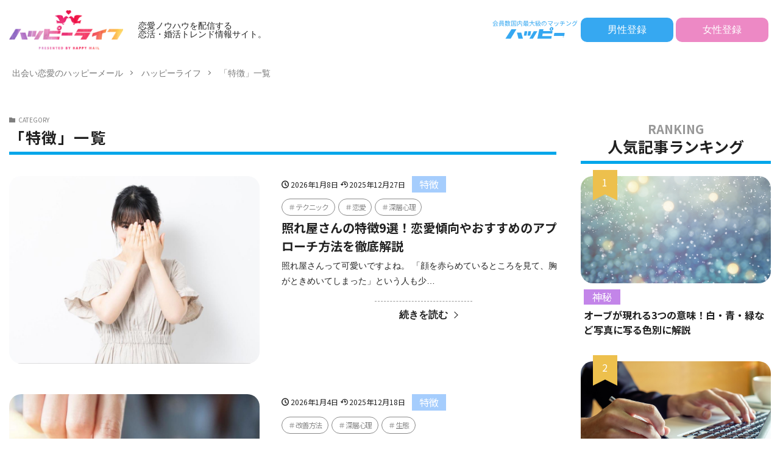

--- FILE ---
content_type: text/html; charset=UTF-8
request_url: https://happymail.co.jp/happylife/characteristic/
body_size: 67653
content:
<!DOCTYPE html>
<html lang="ja" prefix="og: http://ogp.me/ns#" class="t-html">

<head prefix="og: http://ogp.me/ns# fb: http://ogp.me/ns/fb# article: http://ogp.me/ns/article#">
    <meta charset="UTF-8">
<!-- Google Tag Manager -->
<script>(function(w,d,s,l,i){w[l]=w[l]||[];w[l].push({'gtm.start':
new Date().getTime(),event:'gtm.js'});var f=d.getElementsByTagName(s)[0],
j=d.createElement(s),dl=l!='dataLayer'?'&l='+l:'';j.async=true;j.src=
'https://www.googletagmanager.com/gtm.js?id='+i+dl;f.parentNode.insertBefore(j,f);
})(window,document,'script','dataLayer','GTM-KJJWF7H');</script>
<!-- End Google Tag Manager -->
<!-- Google tag (gtag.js)  GA4用タグ 20230417石原 -->
<script async src="https://www.googletagmanager.com/gtag/js?id=G-PHJ6G2QFY4"></script>
<script>
  window.dataLayer = window.dataLayer || [];
  function gtag(){dataLayer.push(arguments);}
  gtag('js', new Date());

  gtag('config', 'G-PHJ6G2QFY4');
</script>

	<title>特徴│恋愛ノウハウを配信する 恋活・婚活トレンド情報サイト｜ハッピーライフ</title>
<meta name='robots' content='max-image-preview:large' />
<style id='wp-img-auto-sizes-contain-inline-css' type='text/css'>
img:is([sizes=auto i],[sizes^="auto," i]){contain-intrinsic-size:3000px 1500px}
/*# sourceURL=wp-img-auto-sizes-contain-inline-css */
</style>
<style id='classic-theme-styles-inline-css' type='text/css'>
/*! This file is auto-generated */
.wp-block-button__link{color:#fff;background-color:#32373c;border-radius:9999px;box-shadow:none;text-decoration:none;padding:calc(.667em + 2px) calc(1.333em + 2px);font-size:1.125em}.wp-block-file__button{background:#32373c;color:#fff;text-decoration:none}
/*# sourceURL=/wp-includes/css/classic-themes.min.css */
</style>
<link rel='stylesheet' id='ircv.css-css' href='https://happymail.co.jp/happylife/wp-content/themes/the-thor-custom-child/css/ircv.css?ver=6.9' type='text/css' media='all' />
<style id='bsd-style-inline-css' type='text/css'>
@charset "UTF-8";.container::after,.eyecatch:before,.eyecatch__link-mask::after,.eyecatch__link-maskzoom::after,.eyecatch__link-maskzoomrotate::after,.wider::after{content:""}blockquote,body,dd,dl,dt,fieldset,figure,h1,h2,h3,h4,h5,h6,hr,html,iframe,legend,li,ol,p,pre,textarea,ul{margin:0;padding:0}h1,h2,h3,h4,h5,h6{font-size:100%}dl,li,ol,ul{list-style-position:inside}html{box-sizing:border-box;line-height:1;font-size:62.5%}*,:after,:before{box-sizing:inherit}iframe{border:0}table{border-collapse:collapse;border-spacing:0}td,th{padding:0;text-align:left}hr{height:0;border:0}.content .es-BmarkQ,.custom__item-border,.custom__item-border .custom__item,.l-header-border,.prevNext,.prevNext__item.prevNext__item-prev{border-bottom:1px solid rgba(0,0,0,.1)}body{width:100%;font-family:Lato,"游ゴシック体","Yu Gothic",YuGothic,"ヒラギノ角ゴシック Pro","Hiragino Kaku Gothic Pro","メイリオ",Meiryo,"ＭＳ Ｐゴシック","MS PGothic",sans-serif;font-size:1.2rem;font-weight:500;color:#191919;-webkit-text-size-adjust:100%;word-wrap:break-word;overflow-wrap:break-word}@media all and (-ms-high-contrast:none){body{font-family:Lato,"メイリオ","游ゴシック体","Yu Gothic",YuGothic,"ヒラギノ角ゴシック Pro","Hiragino Kaku Gothic Pro",Meiryo,"ＭＳ Ｐゴシック","MS PGothic",sans-serif}}button,input,select,textarea{margin:0;font-family:inherit;font-weight:inherit;font-size:inherit}::-webkit-input-placeholder{color:#7f7f7f}::-moz-placeholder{color:#7f7f7f;opacity:1}:-ms-input-placeholder{color:#7f7f7f}a{color:inherit;text-decoration:none}.l-header{position:relative;width:100%;padding:20px 0 10px;background:#fff;z-index:9999}.l-header-shadow{box-shadow:0 1px 2px 0 rgba(0,0,0,.15)}.l-header-clone{position:fixed;top:0;left:0;z-index:999;width:100%;transition:.3s;transform:translateY(-100%)}.l-header-clone.is-show{transform:translateY(0)}.l-headerBottom{position:relative;width:100%}.l-wrapper{position:relative;max-width:1170px;margin:40px 15px}.l-wrapper-lp{margin:0 15px}.divider,.dividerTop{margin-top:40px}.divider,.dividerBottom,.l-main{margin-bottom:40px}.l-footer,.l-footerTop,.l-main,.l-sidebar,.wider{position:relative;width:100%}.wider::after{display:block;clear:both}.container{position:relative;max-width:1170px;margin-left:15px;margin-right:15px}.container::after{display:block;clear:both}.eyecatch,.heading-primary,.heading-secondary,.heading-sub,.heading-tertiary,.the__category{margin-bottom:10px}.bypostauthor,.sticky{display:block}.eyecatch{position:relative;width:100%;height:auto;overflow:hidden}.eyecatch:before{display:block;padding-top:56.25%}.eyecatch-43:before{padding-top:75%}.eyecatch-11:before{padding-top:100%}.eyecatch-main{margin:0 -15px 40px;width:auto}.eyecatch .eyecatch__link img,.eyecatch__link,.eyecatch__link-mask::after,.eyecatch__link-maskzoom::after,.eyecatch__link-maskzoomrotate::after{left:0;width:100%;position:absolute;top:0}.eyecatch__link{bottom:0;right:0;height:auto}.eyecatch__link::after{font-family:"Fjalla One",Lato,"游ゴシック体","Yu Gothic",YuGothic,"ヒラギノ角ゴシック Pro","Hiragino Kaku Gothic Pro","メイリオ",Meiryo,"ＭＳ Ｐゴシック","MS PGothic",sans-serif;font-weight:400}.eyecatch .eyecatch__link img,.pickup3__bg img,.still__img,.swiper-slider .swiper-bg{font-family:'object-fit: cover;';object-fit:cover}.eyecatch .eyecatch__link img{bottom:0;right:0;height:100%;vertical-align:bottom;transition:.3s}.eyecatch__link:hover img{transform:scale(1.2)}.eyecatch__link-zoomgray img{-webkit-filter:grayscale(100%);filter:grayscale(100%)}.eyecatch__link-zoomgray:hover img{-webkit-filter:grayscale(0);filter:grayscale(0)}.eyecatch__link-zoomsepia img{-webkit-filter:sepia(100%);filter:sepia(100%)}.eyecatch__link-zoomsepia:hover img{-webkit-filter:sepia(0);filter:sepia(0)}.eyecatch__link-zoomrotate:hover img{transform:scale(1.2) rotate(3deg)}.eyecatch__link-mask::after{height:100%;color:rgba(255,255,255,.75);font-size:1.5rem;transition:.6s;display:flex;justify-content:center;align-items:center;opacity:0}.eyecatch__link-mask:hover::after{background:rgba(0,0,0,.5);opacity:1}.eyecatch__link-mask:hover img{transform:none}.eyecatch__link-maskzoom::after{height:100%;color:rgba(255,255,255,.75);font-size:1.5rem;transition:.6s;display:flex;justify-content:center;align-items:center;opacity:0}.eyecatch__link-maskzoom:hover::after{background:rgba(0,0,0,.5);opacity:1}.eyecatch__link-maskzoom img{transition:.6s}.eyecatch__link-maskzoomrotate::after{height:100%;color:rgba(255,255,255,.75);font-size:1.5rem;transition:.6s;display:flex;justify-content:center;align-items:center;opacity:0}.eyecatch__link-maskzoomrotate:hover::after{background:rgba(0,0,0,.5);opacity:1}.eyecatch__link-maskzoomrotate img{transition:.6s}.eyecatch__link-maskzoomrotate:hover img{transform:scale(1.2) rotate(3deg)}.eyecatch__link-none::after{content:none}.eyecatch__cat a::before,.the__category a::before{content:"\e938";margin-right:5px;font-family:icomoon}.eyecatch__link-none:hover img{transform:none}.eyecatch__cat{position:absolute;top:0;right:0;z-index:10;background:#a83f3f;max-width:calc(100% - 3rem)}.eyecatch__cat a{display:block;padding:7.5px 10px;color:#fff;font-size:1rem;transition:.15s;line-height:1.35}.eyecatch__cat a:hover{background:rgba(255,255,255,.25)}.the__category{position:relative;display:inline-block;background:#a83f3f}.the__category a:hover{background:rgba(255,255,255,.25)}.the__category-rank{position:absolute;top:0;left:3rem;display:inline-block;margin-bottom:0}.the__category a{color:#fff;font-size:1rem;transition:.15s;display:block;padding:0 10px;line-height:3rem}.the__ribbon{position:absolute;top:0;left:5px;display:inline-block;padding:7.5px 0;width:25px;text-align:center;font-size:15px;color:#fff;background:#a83f3f;z-index:999}.the__ribbon:after{content:"";position:absolute;top:100%;left:0;height:0;width:0;border-left:12.5px solid #a83f3f;border-right:12.5px solid #a83f3f;border-bottom:5px solid transparent}.the__ribbon-right{left:auto;right:0}.heading{display:block;margin-bottom:20px;line-height:1.5;font-weight:700}.heading a{transition:.15s;display:inline-block;max-width:100%}.heading a:hover{color:#a83f3f}.heading-main{font-size:2.4rem;font-family:"Fjalla One",Lato,"游ゴシック体","Yu Gothic",YuGothic,"ヒラギノ角ゴシック Pro","Hiragino Kaku Gothic Pro","メイリオ",Meiryo,"ＭＳ Ｐゴシック","MS PGothic",sans-serif;font-weight:400}.heading-main i{margin-right:1rem}.heading-main span{font-size:1.4rem;margin-left:1rem;color:rgba(0,0,0,.5);font-weight:700;font-family:Lato,"游ゴシック体","Yu Gothic",YuGothic,"ヒラギノ角ゴシック Pro","Hiragino Kaku Gothic Pro","メイリオ",Meiryo,"ＭＳ Ｐゴシック","MS PGothic",sans-serif}.heading-main.u-white span{color:#fff}.heading-primary{font-size:1.8rem}.heading-primary span{font-size:1rem;margin-left:10px;font-weight:400}.heading-sub{font-size:1.6rem}.heading-sub span{font-size:1rem;margin-left:10px;font-weight:400}.heading-secondary{font-size:1.5rem}.heading-tertiary{font-size:1.3rem}.heading-widget,.heading-widgetsimple{font-size:1.5rem;margin-bottom:20px;padding:10px}.heading-widget{background:#a83f3f;color:#fff;border-radius:5px}.heading-widgetsimple{background:#a83f3f;color:#fff}.heading-widgetsimplewide,.heading-widgetwide{margin:-15px -15px 20px;font-size:1.5rem;color:#fff;background:#a83f3f}.heading-widgetsimplewide{padding:10px}.heading-widgetwide{position:relative;padding:10px 10px 10px 20px}.heading-widgetwide::after,.heading-widgetwide::before{content:"";position:absolute}.heading-widgetwide::before{top:2px;left:2px;right:2px;bottom:2px;border:1px solid rgba(255,255,255,.5)}.heading-widgetwide::after{top:50%;left:0;width:10px;height:6px;margin-top:-3px;background:#fff}.heading-widgetbottom{position:relative;overflow:hidden;padding-bottom:10px;margin-bottom:20px;font-size:1.5rem}.heading-widgetbottom::after,.heading-widgetbottom::before{content:"";position:absolute;bottom:0}.heading-widgetbottom:before{border-bottom:3px solid #a83f3f;width:100%}.heading-widgetbottom:after{border-bottom:3px solid #D8D8D8;width:100%}.heading-widgetborder{position:relative;padding:10px 20px;margin-bottom:20px;font-size:1.5rem;text-align:center;border-top:solid 1px #a83f3f;border-bottom:solid 1px #a83f3f}.heading-widgetborder::after,.heading-widgetborder::before{content:"";position:absolute;top:-5px;width:1px;height:calc(100% + 10px);background-color:#a83f3f}.heading-widgetborder::before{left:5px}.heading-widgetborder::after{right:5px}.heading-slider{color:#fff;font-size:2.8rem;margin-bottom:10px;text-shadow:1px 1px 1px rgba(0,0,0,.5)}.heading-pickup3{color:#fff;margin:0;padding:0 10px 10px}.breadcrumb__item.icon-home::before,.dateList__item{margin-right:5px}.heading.heading-pickup3 a:hover{color:inherit;animation:flash 1s}.phrase-secondary,.phrase-tertiary{color:rgba(0,0,0,.75)}.heading-custom{margin-bottom:0}.heading-commonCtr{font-size:1.8rem;margin-bottom:10px}.phrase{display:block;margin-bottom:20px;line-height:1.85}.phrase-bottom{margin-bottom:40px}.phrase-tertiary{margin-bottom:0;font-size:1.2rem}.phrase-slider{color:#fff;font-size:1.4rem;text-shadow:1px 1px 1px rgba(0,0,0,.5);margin-bottom:0}.phrase a{color:#a83f3f}.dateList{list-style:none;margin-bottom:5px}.dateList__item{display:inline-block;text-align:left;color:rgba(0,0,0,.5);font-size:1.2rem;line-height:1.5}.dateList-main{margin-bottom:10px}.dateList__item::before{margin-right:2.5px;line-height:1}.dateList__item a:hover{color:#a83f3f;transition:.15s}.btn{width:100%}.btn__link{position:relative;display:inline-block;cursor:pointer;transition:.15s}.btn__link-primary::after,.searchBtn__contentInner .btn__link-search::after{position:absolute;transition:.3s;content:"";opacity:.1}.btn__link::before{content:"";position:absolute;top:0;bottom:0;right:10px;width:5px;height:5px;margin:auto;border-top:1px solid;border-right:1px solid;transform:rotate(45deg)}.archiveHead__authorDescription,.custom .btn,.pager{margin-top:20px}.btn__link-wide{width:80%}.btn__link-normal{font-size:1.2rem;padding:10px 20px;border-radius:5px;color:#a83f3f;border:1px solid}.btn__link-primary,.btn__link-secondary{border-radius:5px;font-weight:700;color:#fff;overflow:hidden;line-height:normal}.btn__link-normal:hover{color:#fff;background:#a83f3f;border-color:transparent}.btn__link-primary{padding:15px 40px;background:#a83f3f;border:none;border-bottom:solid 3px rgba(0,0,0,.25);font-size:1.4rem}.btn__link-primary::before{border-top:2px solid;border-right:2px solid}.btn__link-primary::after{top:-50px;left:-100px;background:#fff;width:50px;height:calc(100% + 100px);transform:rotate(45deg)}.btn__link-primary:hover::after{left:calc(100% + 50px)}.btn__link-primary:active{transform:translateY(3px);border-bottom:solid 3px transparent}.btn__link-secondary{padding:5px 25px 5px 15px;background:#a83f3f;border:none;border-bottom:solid 3px rgba(0,0,0,.25);font-size:1.2rem}.btn__link-secondary:active{transform:translateY(3px);border-bottom:solid 3px transparent}.btn__link-pickupHead{padding:10px 30px;border-radius:5px;color:inherit;border:1px solid}.btn__link-search,.searchBtn__contentInner .btn__link-search{color:#fff;overflow:hidden;font-weight:700;line-height:normal}.btn__link-pickupHead:hover{border-style:dashed}.btn__link-search{padding:5px 25px 5px 15px;border-radius:5px;background:#a83f3f;border:none;border-bottom:solid 3px rgba(0,0,0,.25);font-size:1.2rem}.btn__link-search:active{transform:translateY(3px);border-bottom:solid 3px transparent}.searchBtn__contentInner .btn-search{text-align:center;margin-bottom:40px}.searchBtn__contentInner .btn__link-search{padding:15px 40px;border-radius:5px;background:#a83f3f;border:none;border-bottom:solid 3px rgba(0,0,0,.25);font-size:1.4rem}.searchBtn__contentInner .btn__link-search::before{border-top:2px solid;border-right:2px solid}.searchBtn__contentInner .btn__link-search::after{top:-50px;left:-100px;background:#fff;width:50px;height:calc(100% + 100px);transform:rotate(45deg)}.pager,.pager__item-next,.pager__item-prev{position:relative}.archive__item,.archive__item-none,.pager{width:100%}.searchBtn__contentInner .btn__link-search:hover::after{left:calc(100% + 50px)}.pager{text-align:center;list-style:none;font-size:0}.page-numbers,.pager__item{font-family:"Fjalla One";font-size:1.2rem;display:inline-block;margin-left:-1px}.pager__item{color:#a83f3f;background:#fff;border:1px solid rgba(0,0,0,.1)}.pager__item a,.pager__item-current{display:inline-block;padding:10px;min-width:calc(1.2rem + 20px)}.pager__item-current,.pager__item:hover{color:#fff;background:#a83f3f;transition:.15s}.pager__item-prev a{padding-left:20px}.pager__item-next a{padding-right:20px}.pager__item-next::before,.pager__item-prev::before{content:"";position:absolute;top:0;bottom:0;width:5px;height:5px;margin:auto;border-top:1px solid}.pager__item-prev::before{left:10px;border-left:1px solid;transform:rotate(-45deg)}.pager__item-next::before{right:10px;border-right:1px solid;transform:rotate(45deg)}.pager-comments{margin-bottom:20px}.page-numbers{color:#a83f3f;background:#fff;border:1px solid rgba(0,0,0,.1)}.page-numbers.current,a.page-numbers{display:inline-block;padding:10px;min-width:calc(1.2rem + 20px)}.prevNext__item.prevNext__item-prev .prevNext__text,a.page-numbers.prev{padding-left:20px}.page-numbers.current,.page-numbers:hover{color:#fff;background:#a83f3f;transition:.15s}.page-numbers.next,.page-numbers.prev{position:relative}a.page-numbers.next{padding-right:20px}.page-numbers.next::before,.page-numbers.prev::before{content:"";position:absolute;top:0;bottom:0;width:5px;height:5px;margin:auto;border-top:1px solid}.archive__contents,.controller__item,.globalNavi,.mask{position:relative}.page-numbers.prev::before{left:10px;border-left:1px solid;transform:rotate(-45deg)}.page-numbers.next::before{right:10px;border-right:1px solid;transform:rotate(45deg)}.mask::after{content:"";position:absolute;top:0;right:0;bottom:0;left:0}.mask-black>img{z-index:0}.mask-black::after{background-color:rgba(0,0,0,.5)}.mask-blackmesh>img{z-index:0}.mask-blackmesh::after{background-color:rgba(0,0,0,.25);background-image:linear-gradient(90deg,rgba(0,0,0,.5) 50%,transparent 50%),linear-gradient(rgba(0,0,0,.25) 50%,transparent 50%);background-size:2px 2px}.mask-color{background-color:#a83f3f}.mask-color>img{mix-blend-mode:multiply;z-index:0}.mask-color .mbYTP_wrapper{background-color:inherit}.mask-color .mbYTP_wrapper>iframe{mix-blend-mode:multiply;z-index:0}.mask-colorgray{background-color:#a83f3f}.mask-colorgray>img{-webkit-filter:grayscale(100%);-moz-filter:grayscale(100%);-ms-filter:grayscale(100%);-o-filter:grayscale(100%);filter:grayscale(100%);mix-blend-mode:multiply;z-index:0}.mask-colorgray .mbYTP_wrapper{background-color:inherit}.mask-colorgray .mbYTP_wrapper>iframe{-webkit-filter:grayscale(100%);-moz-filter:grayscale(100%);-ms-filter:grayscale(100%);-o-filter:grayscale(100%);filter:grayscale(100%);mix-blend-mode:multiply;z-index:0}@supports (-ms-ime-align:auto){.mask-color .mbYTP_wrapper>iframe,.mask-color>img,.mask-colorgray .mbYTP_wrapper>iframe,.mask-colorgray>img{opacity:.5}}@media all and (-ms-high-contrast:none){.mask-color .mbYTP_wrapper>iframe,.mask-color>img,.mask-colorgray .mbYTP_wrapper>iframe,.mask-colorgray>img{opacity:.5}}.controller{padding-bottom:20px;margin-bottom:20px;display:flex;list-style:none;border-bottom:1px dotted rgba(0,0,0,.1)}.controller-shadow{background:#fff;padding:20px 10px;border-bottom:none;box-shadow:0 1px 3px 0 rgba(0,0,0,.15)}.controller-border{background:#fff;padding:20px 10px;border:1px solid rgba(0,0,0,.1)}.controller__catCheck:checked~.controller__catPanel::before,.controller__catLabel::after{width:0;border-left:4px solid transparent;height:0;content:""}.controller__item{margin-right:10px;line-height:2rem;color:#3F3F3F}.controller__item:last-child{margin-right:0}.controller__item.controller__item-end{margin-left:auto}.controller__link{transition:.15s}.controller__link.is-current,.controller__link:hover{color:#191919;font-weight:700;border-bottom:2px solid;padding-bottom:3px}.controller__catLabel{cursor:pointer;transition:.15s}.controller__catLabel:hover{color:#191919;font-weight:700}.controller__catLabel::after{display:inline-block;margin-left:5px;border-right:4px solid transparent;border-top:6px solid rgba(0,0,0,.1)}.controller__catCheck:checked~.controller__catLabel::after{border-bottom:6px solid #191919;border-top:none}.controller__catCheck{display:none}.controller__catPanel{position:absolute;top:100%;left:0;list-style:none;z-index:9999}.controller__catCheck:checked~.controller__catPanel::before{display:block;margin-left:10px;border-right:4px solid transparent;border-bottom:6px solid #323232}.controller__catPanel li{overflow:hidden;width:auto;min-width:14rem;white-space:nowrap;height:0;line-height:4rem;background:#323232;transition:.15s}.controller__catCheck:checked~.controller__catPanel li{overflow:visible;height:4rem}.controller__catCheck:checked~.controller__catPanel li:not( :first-child ){border-top:1px solid rgba(0,0,0,.1);box-shadow:0 1px 0 0 rgba(255,255,255,.15) inset}.controller__catPanel li a{display:block;color:#fff;padding:0 10px;transition:.15s}.controller__catPanel li a:hover{background:rgba(255,255,255,.15)}.controller__catPanel li:first-child{border-top:none}.controller__catPanel li:last-child{border-bottom:none}.controller__viewRadio{display:none}.controller__viewLabel{color:rgba(0,0,0,.15);transition:.2s;cursor:pointer;font-size:16px}#viewCard:checked~.controller .viewCard,#viewNormal:checked~.controller .viewNormal,#viewWide:checked~.controller .viewWide,.controller__viewLabel:hover{color:#191919}.menuBtn__close:hover,.menuBtn__link:hover,.searchBtn__close:hover,.searchBtn__link:hover,.searchHead__submit:hover{color:#a83f3f}.archive{display:flex;flex-wrap:wrap;margin-bottom:-20px}.archive__item{padding-bottom:20px;margin-bottom:20px;border-bottom:1px dotted rgba(0,0,0,.1)}.archive__item-shadow{background:#fff;padding:15px;border-bottom:none;box-shadow:0 1px 3px 0 rgba(0,0,0,.15)}.archive__item-border{background:#fff;padding:15px;border:1px solid rgba(0,0,0,.1)}#viewCard:checked~.archive .archive__item-border,#viewCard:checked~.archive .archive__item-shadow,#viewNormal:checked~.archive .archive__item-border,#viewNormal:checked~.archive .archive__item-shadow{padding:10px}#viewWide:checked~.archive .archive__item{animation:fadeIn1 1s}#viewCard:checked~.archive{width:calc(100% + 15px)}#viewCard:checked~.archive .archive__item{width:calc(50% - 15px);margin-right:15px;animation:fadeIn2 1s}#viewCard:checked~.archive .archive__item-none{width:100%}#viewCard:checked~.archive .archive__contents .phrase{display:none}#viewNormal:checked~.archive .archive__item{width:100%;display:flex;align-items:flex-start;animation:fadeIn3 1s}.bottomFooter__link:hover,.bottomFooter__list li a:hover,.menuBtn__naviLink.icon-facebook:hover,.menuBtn__naviLink.icon-google-plus:hover,.menuBtn__naviLink.icon-instagram:hover,.menuBtn__naviLink.icon-linkedin:hover,.menuBtn__naviLink.icon-pinterest:hover,.menuBtn__naviLink.icon-rss:hover,.menuBtn__naviLink.icon-twitter:hover,.menuBtn__naviLink.icon-youtube:hover,.profile__link.icon-facebook:hover,.profile__link.icon-google-plus:hover,.profile__link.icon-instagram:hover,.profile__link.icon-linkedin:hover,.profile__link.icon-pinterest:hover,.profile__link.icon-rss:hover,.profile__link.icon-twitter:hover,.profile__link.icon-youtube:hover,.siteTitle__link:hover{animation:flash 1s}#viewNormal:checked~.archive .eyecatch{max-width:300px}#viewNormal:checked~.archive .archive__contents{width:100%;margin-left:15px}#viewNormal:checked~.archive .archive__contents-noImg{margin-left:0}#viewNormal:checked~.archive .archive__contents .phrase{display:none}#viewWide:checked~.archive .archive__item-infeedSp1{display:block}#viewCard:checked~.archive .archive__item-infeedSp1,#viewCard:checked~.archive .archive__item-infeedSp2,#viewNormal:checked~.archive .archive__item-infeedSp1,#viewWide:checked~.archive .archive__item-infeedSp2{display:none}#viewNormal:checked~.archive .archive__item-infeedSp2{display:block}.searchBtn__close,.siteTitle__link{display:inline-block}.siteTitle{font-family:"Fjalla One",Lato,"游ゴシック体","Yu Gothic",YuGothic,"ヒラギノ角ゴシック Pro","Hiragino Kaku Gothic Pro","メイリオ",Meiryo,"ＭＳ Ｐゴシック","MS PGothic",sans-serif;max-width:calc(100% - 66px);font-size:20px;margin-bottom:10px;font-weight:700}.menuBtn__close,.searchBtn__close{font-family:"Fjalla One";cursor:pointer}.siteTitle__logo{width:auto;height:20px;vertical-align:bottom}.searchBtn{position:absolute;top:0;right:38px;line-height:20px;font-size:18px;text-align:right}.searchBtn-zero{right:0}.searchBtn__link{cursor:pointer;transition:.15s}.searchBtn__checkbox{display:none}.searchBtn__unshown{display:none;background:rgba(0,0,0,.5);width:100%;height:100%;position:fixed;right:0;top:0;z-index:999;animation:fade .3s}.searchBtn__checkbox:checked~.searchBtn__unshown{display:block}.searchBtn__content{position:fixed;top:0;right:0;left:0;background:#fff;width:90%;max-width:780px;height:calc(100% - 40px);z-index:9999;margin:0 auto;transition:.3s;transform:translateY(-200%);text-align:center}.searchBtn__scroll{overflow:auto;-webkit-overflow-scrolling:touch;width:100%;height:100%;padding:0 15px}.searchBtn__contentInner{text-align:left;font-size:1.2rem}.searchBtn__checkbox:checked~.searchBtn__content{transform:translateY(20px);box-shadow:0 0 4px rgba(0,0,0,.15)}.searchBtn__close{height:2rem;font-size:2rem;margin:40px auto}.searchBtn__close i{margin-right:10px;font-size:1.5rem;vertical-align:middle}.menuBtn{position:absolute;top:0;right:0;line-height:20px;font-size:18px;text-align:right}.menuBtn__link{cursor:pointer;transition:.15s}.menuBtn__checkbox{display:none}.menuBtn__unshown{display:none;background:rgba(0,0,0,.5);width:100%;height:100%;position:fixed;right:0;top:0;bottom:0;left:0;z-index:999999;animation:fade .3s}.menuBtn__checkbox:checked~.menuBtn__unshown{display:block}.menuBtn__content{position:fixed;top:0;right:0;bottom:0;background:#fff;width:90%;max-width:340px;height:100%;z-index:9999999;transition:.3s;transform:translateX(110%);text-align:center}.menuBtn__scroll{overflow:auto;-webkit-overflow-scrolling:touch;width:100%;height:100%;padding:0 15px 15px}.menuBtn__contentInner{text-align:left;font-size:1.2rem}.menuBtn__checkbox:checked~.menuBtn__content{transform:translateX(0);box-shadow:-2px 0 2px rgba(0,0,0,.15)}.menuBtn__close{display:inline-block;height:2rem;font-size:2rem;margin:40px auto}.menuBtn__close i{margin-right:10px;font-size:1.5rem;vertical-align:middle}.menuBtn__navi{margin:0 -15px 40px;padding:20px 15px;background:rgba(0,0,0,.05)}.menuBtn__naviList{margin-top:10px;list-style:none;display:flex;justify-content:center;overflow:auto}.menuBtn__naviItem{margin:0 2.5px}.menuBtn__naviLink{display:block;width:30px;height:30px;margin:0 auto;line-height:30px;border-radius:50%;font-size:14px;text-align:center;transition:.15s;color:#fff}.menuBtn__naviLink.icon-facebook{background:#3B5998}.menuBtn__naviLink.icon-twitter{background:#00B0ED}.menuBtn__naviLink.icon-instagram{background:radial-gradient(circle farthest-corner at 32% 106%,#ffe17d 0,#ffcd69 10%,#fa9137 28%,#eb4141 42%,transparent 82%),linear-gradient(135deg,#234bd7 12%,#c33cbe 58%)}.menuBtn__naviLink.icon-google-plus{background:#DF4A32}.menuBtn__naviLink.icon-youtube{background:#cd201f}.menuBtn__naviLink.icon-linkedin{background:#0079ba}.menuBtn__naviLink.icon-pinterest{background:#ce0f19}.menuBtn__naviLink.icon-rss{background:#f90}.globalNavi::after,.globalNavi::before{position:absolute;width:25px;height:2.5rem;right:0}.globalNavi::before{bottom:0;content:"";background:-webkit-gradient(linear,left top,right top,color-stop(0,rgba(255,255,255,0)),color-stop(100%,#fff));z-index:2}.globalNavi::after{bottom:0;font-family:icomoon;content:"\ea26";line-height:2.5rem;text-align:right;color:rgba(0,0,0,.5);animation:fade 1s ease-in-out infinite alternate;z-index:3}.globalNavi__inner{position:relative;overflow-x:auto}.globalNavi__list{list-style:none;display:flex}.globalNavi__list li{width:-webkit-max-content;width:-moz-max-content;width:-o-max-content;width:max-content;height:2.5rem;line-height:2.3rem}.globalNavi__list li a{margin-right:20px;display:block;float:left;white-space:nowrap;color:rgba(0,0,0,.5);font-weight:700;transition:.15s}.globalNavi__list .children,.globalNavi__list .sub-menu,.subNavi{display:none}.globalNavi__list .current-menu-item>a,.globalNavi__list .current-menu-parent>a,.globalNavi__list .current_page_item>a,.globalNavi__list .menu-item a:hover,.globalNavi__list .page_item a:hover{border-bottom:2px solid rgba(0,0,0,.9);color:rgba(0,0,0,.9)}.searchHead{background:#191919;padding:10px 0}.container-searchHead{display:flex;flex-wrap:wrap}.searchHead__title{display:none}.searchHead__keyword{display:block;margin-top:10px;order:2;overflow:auto}.searchHead__keywordList{display:table;vertical-align:bottom;list-style:none;overflow:hidden}.searchHead__keywordItem{color:rgba(255,255,255,.75);display:table-cell;white-space:nowrap;overflow:hidden;transition:.15s;padding-right:10px;line-height:2}.searchHead__keywordItem:hover{color:#fff;font-weight:700}.searchHead__search{display:block;width:100%;order:1}.searchHead__form{display:flex}.searchHead__input{width:calc(100% - 4rem);border:0;padding:0 10px;-webkit-appearance:none;border-radius:5px 0 0 5px}.searchHead__submit{width:4rem;border:0;cursor:pointer;text-align:center;background:#fff;padding:10px;border-radius:0 5px 5px 0}.infoHead{overflow:hidden;background:#ffc107}.infoHead__text{padding-left:100%;white-space:nowrap;display:inline-block;animation:marquee 10s linear 0s infinite;font-weight:700;color:#fff;height:3rem;line-height:3rem}.breadcrumb{padding:10px 0;background:#F2F2F2;overflow-x:auto;border-bottom:1px solid rgba(0,0,0,.05)}.breadcrumb__list{list-style:none;display:table}.breadcrumb__list::after{content:"";display:block;clear:both}.breadcrumb__item{position:relative;display:table-cell;white-space:nowrap;padding-right:15px;padding-left:15px;font-size:1.2rem;line-height:1.75;color:#7f7f7f}.breadcrumb__item:first-child{padding-left:0}.breadcrumb__item::after{content:"";position:absolute;right:0;top:50%;margin-top:-3px;width:5px;height:5px;border-top:1px solid #BFBFBF;border-right:1px solid #BFBFBF;transform:rotate(45deg)}.breadcrumb__item:last-child::after{border:none}.breadcrumb__item a:hover{color:#a83f3f}.keyBig{position:relative;max-width:1240px;margin-left:15px;margin-right:15px}.keyBig::after{content:"";display:block;clear:both}.swiper-pagination-bullet-active{background:#a83f3f}.swiper-button-next,.swiper-button-prev{width:40px;height:60px;margin-top:-30px}.swiper-button-next{background-image:none;right:0}.swiper-button-prev{background-image:none;left:0}.swiper-button-next::before,.swiper-button-prev::before,.swiper-container-rtl .swiper-button-next::before,.swiper-container-rtl .swiper-button-prev::before{content:"";position:absolute;top:0;bottom:0;right:0;left:0;margin:auto;width:12px;height:12px;border-top:3px solid;border-right:3px solid;color:#fff;transition:.15s ease-in-out}.swiper-button-next::before,.swiper-container-rtl .swiper-button-prev::before{transform:rotate(45deg)}.swiper-button-prev::before,.swiper-container-rtl .swiper-button-next::before{transform:rotate(-135deg)}.still{width:100%;height:300px}.still__bg,.still__box,.still__img{height:100%;width:100%}.still__box{position:relative;display:flex;justify-content:center;align-items:center;text-align:center;overflow:hidden}.still-movie .still__box{background-size:cover;background-position:center center;background-repeat:no-repeat}.still__bg{position:absolute;top:0;left:0;z-index:-10;overflow:hidden}.still__content{padding:20px;z-index:9}.still__content img{max-width:100%;height:auto}.mbYTP_wrapper{display:none}.swiper-slider{width:100%;height:300px}.swiper-slider .swiper-slide{position:relative;display:flex;justify-content:center;align-items:center;text-align:center;overflow:hidden}.swiper-slider .swiper-bg{position:absolute;top:0;left:0;width:100%;height:100%}.swiper-slider .swiper-content{padding:0 20px;z-index:9}.swiper-slider .swiper-button-next,.swiper-slider .swiper-button-prev{display:none}.swiper-slider .swiper-button-next,.swiper-slider .swiper-button-prev,.swiper-slider .swiper-container-rtl .swiper-button-next,.swiper-slider .swiper-container-rtl .swiper-button-prev{background:#a83f3f;opacity:0;transition:.15s}.swiper-slider .swiper-button-next::after,.swiper-slider .swiper-button-prev::after,.swiper-slider .swiper-container-rtl .swiper-button-next::after,.swiper-slider .swiper-container-rtl .swiper-button-prev::after{content:"";width:100%;height:100%;display:block;background:rgba(255,255,255,0);transition:.15s ease-in-out}.swiper-slider .swiper-button-next:hover::after,.swiper-slider .swiper-button-prev:hover::after,.swiper-slider .swiper-container-rtl .swiper-button-next:hover::after,.swiper-slider .swiper-container-rtl .swiper-button-prev:hover::after{background:rgba(255,255,255,.15)}.swiper-carousel{width:100%;height:auto}.swiper-carousel .swiper-button-next,.swiper-carousel .swiper-button-prev{display:none}.swiper-carousel .swiper-button-next:hover::before,.swiper-carousel .swiper-button-prev:hover::before,.swiper-carousel .swiper-container-rtl .swiper-button-next:hover::before,.swiper-carousel .swiper-container-rtl .swiper-button-prev:hover::before{opacity:.5}.swiper-carousel .swiper-pagination-bullets,.swiper-carousel .swiper-pagination-custom,.swiper-carousel .swiper-pagination-fraction{bottom:0}.pickupHead{overflow:hidden;background:#a83f3f;padding-bottom:20px;color:#fff;text-align:center}.pickupHead__text{font-size:1.4rem;font-weight:700;line-height:1.85;padding:20px 0}.pickup3{position:relative;padding-top:40px}.pickup3__bg{position:absolute;top:0;width:100%;height:14rem;z-index:-1;overflow:hidden}.pickup3__bg img{width:100%;height:100%}.pickup3__item{position:relative;background:#a83f3f}.pickup3__item-first{width:100%;margin-bottom:15px}.pickup3__box{display:flex;flex-wrap:wrap;justify-content:space-between}.pickup3__item-second,.pickup3__item-third{width:calc(50% - 7.5px)}.pickup3__item:before{position:absolute;top:-10px;left:-10px;font-family:"Fjalla One";font-size:1.5rem;font-weight:400;display:block;width:30px;height:30px;line-height:30px;border-radius:50%;text-align:center;color:#FFF;z-index:9}.custom__data,.pagePager{font-size:0}.pickup3__item-first:before{background:inherit;content:"1"}.pickup3__item-second:before{background:inherit;content:"2"}.pickup3__item-third:before{background:inherit;content:"3"}.custom{width:100%;margin-bottom:20px}.custom__cat,.custom__day{display:inline-block;margin-bottom:10px}.custom__item{padding:15px}.custom__item:nth-child(2n+1){background:rgba(0,0,0,.05)}.custom__day{margin-right:10px;color:rgba(0,0,0,.5);padding:5px 0;line-height:1.35;font-size:1.2rem}.custom__cat{background:#3f3f3f}.custom__cat a{display:block;padding:5px 10px;color:#fff;font-size:1.2rem;transition:.15s;line-height:1.35}.custom__cat a:hover{background:rgba(255,255,255,.25)}.custom__cat a::before{font-family:icomoon;content:"\e938";margin-right:5px}.custom__item-border{border-left:1px solid rgba(0,0,0,.1);border-right:1px solid rgba(0,0,0,.1)}.custom__item-border:first-child{border-top:1px solid rgba(0,0,0,.1)}.custom__item-border:nth-child(2n+1){background:0 0}.custom__item-border .custom__item{padding:20px;background:#fff;border-right:1px solid rgba(0,0,0,.1)}.custom__item-border .custom__day{padding:5px 10px;font-size:1rem;border:1px solid rgba(0,0,0,.1);margin-right:0}.custom__item-border .custom__cat a{font-size:1rem;border:1px solid transparent}.archiveHead{position:relative;width:100%}.archiveHead__img{position:absolute;top:0;left:0;object-fit:cover;font-family:'object-fit: cover;';width:100%;height:100%;z-index:-10}.archiveHead__authorImg img,.content .writers__img img{height:80px;font-family:'object-fit: cover;';object-fit:cover}.archiveHead__contents{position:relative;z-index:9}.archiveHead__authorImg{float:left}.archiveHead__authorImg img{width:80px;border-radius:50%}.archiveHead__authorText{float:right;width:calc(100% - 100px)}.archiveHead__subtitle{font-size:1rem;display:block;margin-bottom:5px;color:rgba(0,0,0,.5)}.archiveHead__subtitle i{margin-right:5px}.archiveHead .heading{border-bottom:1px dotted #d8d8d8;padding-bottom:5px}.archiveHead__list{list-style:none;display:flex;flex-wrap:wrap;margin-top:-5px}.archiveHead__item{margin:5px 10px 0 0;border:1px solid rgba(255,255,255,.5)}.archiveHead__item:hover{background-color:#fff}.archiveHead__link{padding:10px;display:block;color:#fff;font-size:1rem}.archiveHead__link:hover{color:#191919}.archiveHead.mask{padding:20px}.archiveHead.mask .archiveHead__subtitle{color:rgba(255,255,255,.5)}.archiveHead.mask .heading{display:inline-block;color:#fff;border-bottom:2px solid}.archiveHead.mask .phrase{color:rgba(255,255,255,.9)}.archiveContents{position:relative;width:100%;margin-top:20px}.archiveHead__slist{margin-top:-5px;list-style:none;display:flex;flex-wrap:wrap}.archiveHead__sitem{margin:5px 5px 0 0}.archiveHead__slink{display:block;width:55px;height:30px;line-height:30px;margin:0 auto;overflow:hidden;font-size:12px;text-align:center;transition:.15s;color:#fff;border:1px solid transparent}.archiveHead__slink.icon-facebook{background:#3B5998}.archiveHead__slink.icon-twitter{background:#00B0ED}.archiveHead__slink.icon-instagram{background:linear-gradient(145deg,#3051F1 10%,#C92BB7 70%) no-repeat}.archiveHead__slink.icon-google-plus{background:#DF4A32}.archiveHead__slink.icon-youtube{background:#cd201f}.archiveHead__slink.icon-linkedin{background:#0079ba}.archiveHead__slink.icon-pinterest{background:#ce0f19}.archiveHead__slink.icon-facebook:hover{background:#fff;color:#3B5998;border:1px solid #3B5998}.archiveHead__slink.icon-twitter:hover{background:#fff;color:#00B0ED;border:1px solid #00B0ED}.archiveHead__slink.icon-instagram:hover{background:#fff;color:#CC55B1;border:1px solid #CC55B1}.archiveHead__slink.icon-google-plus:hover{background:#fff;color:#DF4A32;border:1px solid #DF4A32}.archiveHead__slink.icon-youtube:hover{background:#fff;color:#cd201f;border:1px solid #cd201f}.archiveHead__slink.icon-linkedin:hover{background:#fff;color:#0079ba;border:1px solid #0079ba}.archiveHead__slink.icon-pinterest:hover{background:#fff;color:#ce0f19;border:1px solid #ce0f19}.archiveHead__search{position:relative;width:100%}.archiveHead__searchItem:not(:last-child){margin-right:15px}.archiveHead__searchItem:not(:last-child):after{margin-left:15px;content:"×";color:rgba(0,0,0,.5)}.archiveHead__searchItem:before{margin-right:5px;color:rgba(0,0,0,.5);font-size:1.2rem}.archiveHead__searchSeparator{margin:0 10px;color:rgba(0,0,0,.5)}.comments__list .comment-meta a,.viral__contents .heading{color:#FFF}.pageContents{width:100%}.viral{position:relative;width:100%;height:auto}.viral__bg{position:absolute;width:100%;height:100%;z-index:-10;overflow:hidden}.viral__bg img{width:100%;height:100%;object-fit:cover;font-family:'object-fit: cover;'}.controllerFooter__close,.pagePager__item{font-family:"Fjalla One"}.viral__container{display:block;padding:60px 0}.viral__contents .dateList{display:inline-block;background:rgba(255,255,255,.9);border-radius:5px;padding:5px 10px}.viral__contents .dateList__item{margin-right:10px}.viral .eyecatch{display:none}.postContents{width:100%}.pageCta,.postCta{width:100%;margin-top:40px}.pagecta-bg,.postcta-bg{background:#a83f3f;padding:15px}.pagePager{position:relative;width:100%;text-align:center;list-style:none;margin-top:60px}.pagePager__item{display:inline-block;color:#a83f3f;background:#fff;border:1px solid rgba(0,0,0,.1);font-size:1.2rem;margin-left:-1px}.content .reviewBox__title,.socialList-type01 .socialList__link::before,.socialList-type02 .socialList__link::before{font-size:2rem}.pagePager__item a,.pagePager__item-current{display:inline-block;padding:10px;min-width:calc(1.2rem + 20px)}.pagePager__item-current,.pagePager__item:hover{color:#fff;background:#a83f3f;transition:.15s}.social-top{margin-bottom:40px}.social-bottom{margin-top:40px}.socialList{list-style:none;display:flex;flex-wrap:wrap}.socialList__item{text-align:center}.socialList__link{display:block;padding:0 10px}.socialList__link::before{display:block;transition:.15s}.socialList-type01{justify-content:flex-end}.socialList-type01 .socialList__item{flex-grow:1;height:40px;line-height:40px;min-width:70px}.socialList-type01 .socialList__link{color:#fff;padding:0}.socialList-type01 .socialList__link:hover::before{background:#fff;transform:scale(1.2);box-shadow:1px 1px 4px 0 rgba(0,0,0,.15)}.socialList-type02{justify-content:flex-end;margin:-5px 0 5px -5px}.socialList-type02 .socialList__item{flex-grow:1;height:40px;line-height:40px;min-width:70px;margin:5px 0 0 5px}.socialList-type02 .socialList__link{color:#fff;padding:0}.socialList-type02 .socialList__link:hover::before{background:#fff;transform:scale(1.2);box-shadow:1px 1px 4px 0 rgba(0,0,0,.15)}.socialList-type03{margin:-5px 0 5px -5px}.socialList-type03 .socialList__item{height:30px;line-height:30px;width:30px;margin:5px 0 0 5px}.socialList-type03 .socialList__link{color:#fff;border-radius:5px;transition:.15s;padding:0}.socialList-type03 .socialList__link::before{font-size:1.4rem;border-radius:5px}.socialList-type03 .socialList__link:hover::before{background:#fff;transform:scale(1.2);box-shadow:1px 1px 4px 0 rgba(0,0,0,.15)}.socialList-type04{margin:-5px 0 -3px -5px}.socialList-type04 .socialList__item{height:30px;line-height:30px;width:30px;margin:5px 0 3px 5px}.socialList-type04 .socialList__link{color:#fff;border-radius:5px;border-bottom:solid 3px rgba(0,0,0,.25);transition:.15s;padding:0}.socialList-type04 .socialList__link::before{font-size:1.4rem}.socialList-type04 .socialList__link:hover{opacity:.75}.socialList-type04 .socialList__link:active{transform:translateY(3px);border-bottom:solid 3px transparent}.socialList-type05{margin:-5px 0 5px -5px}.socialList-type05 .socialList__item{height:60px;line-height:60px;width:60px;margin:5px 0 0 5px}.socialList-type05 .socialList__link{color:#fff;border-radius:5px;transition:.15s;padding:0}.socialList-type05 .socialList__link::before{font-size:1.6rem;border-radius:5px}.socialList-type05 .socialList__link:hover::before{background:#fff;transform:scale(1.2);box-shadow:1px 1px 4px 0 rgba(0,0,0,.15)}.socialList-type06{margin:-8px 0 0 -5px}.socialList-type06 .socialList__item{height:60px;line-height:60px;width:60px;margin:8px 0 0 5px}.socialList-type06 .socialList__link{color:#fff;border-radius:5px;border-bottom:solid 3px rgba(0,0,0,.25);transition:.15s}.socialList-type06 .socialList__link::before{font-size:1.6rem}.socialList-type06 .socialList__link:hover{opacity:.75}.socialList-type06 .socialList__link:active{transform:translateY(3px);border-bottom:solid 3px transparent}.socialList-type07{justify-content:flex-end;margin:-5px 0 5px -5px}.socialList-type07 .socialList__item{flex-grow:1;height:50px;line-height:50px;min-width:120px;text-align:center;margin:9px 0 0 5px}.socialList-type07 .socialList__link{color:#fff;border-radius:5px;border:2px solid;transition:.15s}.socialList-type07 .socialList__link::before{font-size:1.6rem;display:inline-block;transition:0s}.socialList-type07 .socialList__link::after{content:attr(title);font-size:1.4rem;font-weight:700;vertical-align:top;margin-left:5px}.socialList-type08{justify-content:flex-end;margin:-10px 0 0 -5px}.socialList-type08 .socialList__item{flex-grow:1;height:50px;line-height:50px;min-width:120px;text-align:center;margin:10px 0 0 5px}.socialList-type08 .socialList__link{color:#fff;border-bottom:solid 3px rgba(0,0,0,.25);border-radius:5px;transition:.15s}.socialList-type08 .socialList__link::before{font-size:1.6rem;display:inline-block;transition:0s}.socialList-type08 .socialList__link::after{content:attr(title);font-size:1.4rem;font-weight:700;vertical-align:top;margin-left:5px}.socialList-type08 .socialList__link:hover{opacity:.75}.socialList-type08 .socialList__link:active{transform:translateY(3px);border-bottom:solid 3px transparent}.socialList-type09{margin:-5px 0 5px -5px}.socialList-type09 .socialList__item{height:50px;line-height:50px;text-align:center;margin:9px 0 0 5px}.socialList-type09 .socialList__link{color:#fff;border-radius:5px;border:2px solid;transition:.15s}.socialList-type09 .socialList__link::before{font-size:1.6rem;display:inline-block;transition:0s}.socialList-type09 .socialList__link::after{content:attr(title);font-size:1.4rem;font-weight:700;vertical-align:top;margin-left:5px}.socialList-type10{margin:-10px 0 0 -5px}.socialList-type10 .socialList__item{height:50px;line-height:50px;text-align:center;margin:10px 0 0 5px}.socialList-type10 .socialList__link{color:#fff;border-bottom:solid 3px rgba(0,0,0,.25);border-radius:5px;transition:.15s}.socialList-type10 .socialList__link::before{font-size:1.6rem;display:inline-block;transition:0s}.socialList-type10 .socialList__link::after{content:attr(title);font-size:1.4rem;font-weight:700;vertical-align:top;margin-left:5px}.socialList-type10 .socialList__link:hover{opacity:.75}.socialList-type10 .socialList__link:active{transform:translateY(3px);border-bottom:solid 3px transparent}.socialList-type11{margin:-5px 0 5px -5px}.socialList-type11 .socialList__item{height:28px;line-height:28px;margin:5px 0 0 5px}.socialList-type11 .socialList__link{color:#fff;border-radius:5px;transition:.15s}.socialList-type11 .socialList__link::before{font-size:1.4rem;display:inline-block;transition:0s}.socialList-type11 .socialList__link::after{content:attr(title);font-size:1.2rem;vertical-align:top;margin-left:5px}.socialList-type11 .socialList__link:hover{opacity:.75}.socialList__link.icon-facebook{background:#3B5998}.socialList__link.icon-twitter{background:#00B0ED}.socialList__link.icon-google-plus{background:#DF4A32}.socialList__link.icon-hatenabookmark{background:#008FDE}.socialList__link.icon-pocket{background:#EB4654}.socialList__link.icon-line{background:#00C300}.socialList__link.icon-linkedin{background:#0e76a8}.socialList__link.icon-pinterest{background:#cb2027}.socialList-type01 .socialList__link.icon-facebook:hover::before,.socialList-type02 .socialList__link.icon-facebook:hover::before,.socialList-type03 .socialList__link.icon-facebook:hover::before,.socialList-type05 .socialList__link.icon-facebook:hover::before,.socialList-type07 .socialList__link.icon-facebook:hover::before,.socialList-type09 .socialList__link.icon-facebook:hover::before{color:#3B5998}.socialList-type01 .socialList__link.icon-twitter:hover::before,.socialList-type02 .socialList__link.icon-twitter:hover::before,.socialList-type03 .socialList__link.icon-twitter:hover::before,.socialList-type05 .socialList__link.icon-twitter:hover::before,.socialList-type07 .socialList__link.icon-twitter:hover::before,.socialList-type09 .socialList__link.icon-twitter:hover::before{color:#00B0ED}.socialList-type01 .socialList__link.icon-google-plus:hover::before,.socialList-type02 .socialList__link.icon-google-plus:hover::before,.socialList-type03 .socialList__link.icon-google-plus:hover::before,.socialList-type05 .socialList__link.icon-google-plus:hover::before,.socialList-type07 .socialList__link.icon-google-plus:hover::before,.socialList-type09 .socialList__link.icon-google-plus:hover::before{color:#DF4A32}.socialList-type01 .socialList__link.icon-hatenabookmark:hover::before,.socialList-type02 .socialList__link.icon-hatenabookmark:hover::before,.socialList-type03 .socialList__link.icon-hatenabookmark:hover::before,.socialList-type05 .socialList__link.icon-hatenabookmark:hover::before,.socialList-type07 .socialList__link.icon-hatenabookmark:hover::before,.socialList-type09 .socialList__link.icon-hatenabookmark:hover::before{color:#008FDE}.socialList-type01 .socialList__link.icon-pocket:hover::before,.socialList-type02 .socialList__link.icon-pocket:hover::before,.socialList-type03 .socialList__link.icon-pocket:hover::before,.socialList-type05 .socialList__link.icon-pocket:hover::before,.socialList-type07 .socialList__link.icon-pocket:hover::before,.socialList-type09 .socialList__link.icon-pocket:hover::before{color:#EB4654}.socialList-type01 .socialList__link.icon-line:hover::before,.socialList-type02 .socialList__link.icon-line:hover::before,.socialList-type03 .socialList__link.icon-line:hover::before,.socialList-type05 .socialList__link.icon-line:hover::before,.socialList-type07 .socialList__link.icon-line:hover::before,.socialList-type09 .socialList__link.icon-line:hover::before{color:#00C300}.socialList-type01 .socialList__link.icon-linkedin:hover::before,.socialList-type02 .socialList__link.icon-linkedin:hover::before,.socialList-type03 .socialList__link.icon-linkedin:hover::before,.socialList-type05 .socialList__link.icon-linkedin:hover::before,.socialList-type07 .socialList__link.icon-linkedin:hover::before,.socialList-type09 .socialList__link.icon-linkedin:hover::before{color:#0e76a8}.socialList-type01 .socialList__link.icon-pinterest:hover::before,.socialList-type02 .socialList__link.icon-pinterest:hover::before,.socialList-type03 .socialList__link.icon-pinterest:hover::before,.socialList-type05 .socialList__link.icon-pinterest:hover::before,.socialList-type07 .socialList__link.icon-pinterest:hover::before,.socialList-type09 .socialList__link.icon-pinterest:hover::before{color:#cb2027}.socialList-type07 .socialList__link.icon-facebook:hover,.socialList-type09 .socialList__link.icon-facebook:hover{color:#3B5998;background:#fff;border-color:#3B5998}.socialList-type07 .socialList__link.icon-twitter:hover,.socialList-type09 .socialList__link.icon-twitter:hover{color:#00B0ED;background:#fff;border-color:#00B0ED}.socialList-type07 .socialList__link.icon-google-plus:hover,.socialList-type09 .socialList__link.icon-google-plus:hover{color:#DF4A32;background:#fff;border-color:#DF4A32}.socialList-type07 .socialList__link.icon-hatenabookmark:hover,.socialList-type09 .socialList__link.icon-hatenabookmark:hover{color:#008FDE;background:#fff;border-color:#008FDE}.socialList-type07 .socialList__link.icon-pocket:hover,.socialList-type09 .socialList__link.icon-pocket:hover{color:#EB4654;background:#fff;border-color:#EB4654}.socialList-type07 .socialList__link.icon-line:hover,.socialList-type09 .socialList__link.icon-line:hover{color:#00C300;background:#fff;border-color:#00C300}.socialList-type07 .socialList__link.icon-linkedin:hover,.socialList-type09 .socialList__link.icon-linkedin:hover{color:#0e76a8;background:#fff;border-color:#0e76a8}.socialList-type07 .socialList__link.icon-pinterest:hover,.socialList-type09 .socialList__link.icon-pinterest:hover{color:#cb2027;background:#fff;border-color:#cb2027}.snsFollow{display:flex;height:200px;margin-top:40px}.snsFollow__item,.snsFollow__list{display:inline-block;list-style:none}.snsFollow__bg{flex:2;position:relative;overflow:hidden}.snsFollow__bg::after{content:"";position:absolute;top:0;right:0;bottom:0;left:0;background-color:rgba(0,0,0,.5)}.snsFollow__bg img{width:100%;height:100%;object-fit:cover;font-family:'object-fit: cover;'}.snsFollow__contents{flex:3;position:relative;background:#191919;text-align:center;padding:20px;border-left:1px solid rgba(255,255,255,.1)}.snsFollow__text{width:100%;color:#fff;margin:40px auto 10px;font-weight:700;line-height:1.5}.snsFollow__list{margin:0 auto}.snsFollow__item{margin:0 5px 5px;vertical-align:top}.prevNext{margin-top:40px;list-style-type:none;display:flex;flex-wrap:wrap;border-top:1px solid rgba(0,0,0,.1)}.prevNext__item{position:relative}.prevNext__item.prevNext__item-prev{width:100%;padding-bottom:20px}.prevNext__item.prevNext__item-next{width:100%}.prevNext .eyecatch{margin-bottom:0;background:rgba(0,0,0,.05)}.prevNext .eyecatch__link::before{content:"";position:absolute;top:0;left:0;width:100%;height:100%;background:rgba(0,0,0,.5);transition:.3s;z-index:1}.prevNext .eyecatch__link:hover::before{background:rgba(0,0,0,0)}.prevNext__pop{display:inline-block;position:absolute;top:0;height:30px;line-height:30px;background:#a83f3f;padding:0 10px;color:#fff;z-index:999}.prevNext__item.prevNext__item-prev .prevNext__pop{left:0}.prevNext__item.prevNext__item-next .prevNext__pop{right:0}.prevNext__title{position:absolute;left:20px;right:20px;bottom:10px;color:#fff;z-index:999}.prevNext__item.prevNext__item-prev .prevNext__title{float:right}.prevNext__item.prevNext__item-next .prevNext__title{float:left}.prevNext__title a:hover{text-decoration:underline}.prevNext__title span{display:block;font-size:1.2rem;color:rgba(255,255,255,.5);line-height:1.5}.prevNext__title span::before{margin-right:2.5px;line-height:1}.prevNext__text{position:absolute;top:50%;left:50%;transform:translateY(-50%) translateX(-50%);color:#BFBFBF}.prevNext__item.prevNext__item-next .prevNext__text{padding-right:20px}.rectangle{width:100%;overflow:hidden;margin-top:40px;padding:0 10px;background-color:#F2F2F2;background-image:linear-gradient(to top right,#fff 0,#fff 25%,transparent 25%,transparent 50%,#fff 50%,#fff 75%,transparent 75%,transparent 100%);background-size:6px 6px}.rectangle-no{padding:0;background:0 0}.rectangle__item{width:100%;text-align:center}.rectangle__item.rectangle__item-right{display:none}.rectangle__title{clear:both;font-size:1.2rem;padding:10px 0;display:block;font-weight:400;text-align:center}.rectangle .adsbygoogle{width:336px;height:280px;max-width:100%;margin:auto}.profile{border:5px solid rgba(0,0,0,.05);margin-top:40px;padding:20px;background:#fff}.profile__author{width:100%;text-align:center;margin-bottom:20px}.profile__text{background:#EFEFEF;font-size:1.6rem;padding:15px;margin-bottom:20px}.profile__link.icon-facebook,.widgetProfile__snsLink:hover.icon-facebook{background:#3B5998}.profile__author img{border-radius:50%;margin-bottom:10px}.profile__name{font-size:1.6rem;margin-bottom:5px}.profile__group{font-weight:400}.profile__description{line-height:1.75;margin-bottom:20px}.profile__list{list-style:none;display:flex;justify-content:center;overflow:auto;margin-bottom:20px}.profile__item{margin:0 2.5px}.profile__link{display:block;width:30px;height:30px;margin:0 auto;line-height:30px;border-radius:50%;font-size:14px;text-align:center;transition:.15s;color:#fff}.comments,.related{border-top:1px solid rgba(0,0,0,.1);margin-top:40px;padding-top:20px}.profile__link.icon-twitter{background:#00B0ED}.profile__link.icon-instagram{background:radial-gradient(circle farthest-corner at 32% 106%,#ffe17d 0,#ffcd69 10%,#fa9137 28%,#eb4141 42%,transparent 82%),linear-gradient(135deg,#234bd7 12%,#c33cbe 58%)}.profile__link.icon-google-plus{background:#DF4A32}.profile__link.icon-youtube{background:#cd201f}.profile__link.icon-linkedin{background:#0079ba}.profile__link.icon-pinterest{background:#ce0f19}.profile__link.icon-rss{background:#f90}.related__list{list-style-type:none}.related__item{padding-bottom:20px;width:100%;display:flex;align-items:flex-start}.related__item .eyecatch{max-width:200px}.related__item .archive__contents{width:100%;margin-left:15px}.related__item .archive__contents-noImg{margin-left:0}.related__item:last-child{padding-bottom:0}.comments__list{list-style:none}.comments__list li{overflow:hidden;background:#fff;border:1px solid rgba(0,0,0,.1);padding:15px 15px 0;margin-bottom:20px}.comments__list .children{list-style:none}.comments__list .children li{background:#F2F2F2}.comments__list .children li .children li{background:#fff}.comments__list .children li .children li .children li{background:#fff;margin:0 -15px;border:0;border-top:1px solid rgba(0,0,0,.1)}.comments__list .comment-body{margin-bottom:20px}.comments__list .comment-body p{line-height:1.75;margin-bottom:20px;font-size:1.4rem}.comments__list .reply{width:100%;text-align:right}.comments__list .comment-author{width:100%;overflow:hidden;margin-bottom:10px}.comments__list .comment-author .avatar{border-radius:50%;float:left;margin-right:10px}.comments__list .comment-author .fn{line-height:1.5;font-size:1.4rem}.comments__list .comment-author .fn a{text-decoration:underline}.comments__list .comment-author .says{display:none}.comments__list .comment-meta{width:100%;margin-bottom:10px;background:#a83f3f;padding:5px 10px;border-radius:5px}.comments__list .comment-respond{background:#fff;padding:15px;margin-bottom:20px;border:1px solid rgba(0,0,0,.1)}.comments__list .children li .children li .children li .comment-respond{margin:0 -15px;border:0;border-top:1px solid rgba(0,0,0,.1)}.comments__list .comment-reply-link{display:inline-block;position:relative;font-size:1.2rem;line-height:1;padding:10px 20px;border-radius:5px;color:#a83f3f;border:1px solid}.comments__list .comment-reply-link:hover{color:#fff}.comments__list .comment-reply-link::before{content:"";position:absolute;top:0;bottom:0;right:10px;width:5px;height:5px;margin:auto;border-top:1px solid;border-right:1px solid;transform:rotate(45deg)}.comment-respond #email-notes,.comment-respond .logged-in-as{font-size:1.2rem;line-height:1.5}.comment-respond .comment-form-author,.comment-respond .comment-form-comment,.comment-respond .comment-form-email,.comment-respond .comment-form-url,.comment-respond .comment-notes,.comment-respond .logged-in-as{margin-bottom:20px}.comment-respond label{display:inline-block;margin-bottom:10px;font-weight:700}.comment-respond input,.comment-respond textarea{width:100%;display:block;border:none;padding:10px;border-radius:5px;background:#F2F2F2;border:1px solid rgba(0,0,0,.1)}.comment-respond .submit{color:#fff;background:#a83f3f;cursor:pointer;font-weight:700;margin-top:10px}.comment-respond #wp-comment-cookies-consent{width:auto;display:inline}.content div::after,.content p::after,.content::after{display:block;content:"";clear:both}.comment-respond #cancel-comment-reply-link{font-size:1.2rem;line-height:1;padding:10px;border-radius:5px;color:#a83f3f;border:1px solid;margin-left:10px}.content{position:relative;font-size:1.4rem;line-height:1.85}.content a{color:#63acb7}.content a:hover{font-weight:700}.content .eyecatch__cat a,.content .the__category a{color:#FFF}.content .heading a,.content .sitemap li a{color:#191919}.content img{max-width:100%;height:auto;vertical-align:bottom}.content img[height="1"],.content img[width="1"]{position:absolute}.content .eyecatch__link img{height:100%}.btn{line-height:1}.btn-left{text-align:left}.btn-center{text-align:center}.btn-right{text-align:right}.content .btn__link{position:relative;display:inline-block;cursor:pointer;transition:.15s}.content .btn__link::before{content:"";position:absolute;top:0;bottom:0;right:10px;width:5px;height:5px;margin:auto;border-top:1px solid;border-right:1px solid;transform:rotate(45deg)}.content div,.content p{margin-top:2rem}.content .btn__link-normal{font-size:1.2rem;padding:10px 20px;border-radius:5px;color:#a83f3f;border:1px solid}.content .btn__link-normal:hover{color:#fff;background:#a83f3f;border:1px solid transparent;font-weight:400}.content .btn__link-primary{padding:15px 40px;border-radius:5px;background:#a83f3f;border:none;border-bottom:solid 3px rgba(0,0,0,.25);font-size:1.4rem;font-weight:700;color:#fff;overflow:hidden;line-height:normal}.content .btn__link-primary::before{border-top:2px solid;border-right:2px solid}.content .btn__link-primary::after{content:"";position:absolute;top:-50px;left:-100px;background:#fff;width:50px;height:calc(100% + 100px);opacity:.1;transform:rotate(45deg);transition:.3s}.content .btn__link-primary:hover::after{left:calc(100% + 50px)}.content .btn__link-primary:hover{border-bottom:solid 3px rgba(0,0,0,.25)}.content .btn__link-primary:active{transform:translateY(3px);border-bottom:solid 3px transparent}.content .btn__link-secondary{padding:5px 25px 5px 15px;border-radius:5px;background:#a83f3f;border:none;border-bottom:solid 3px rgba(0,0,0,.25);font-size:1.2rem;font-weight:700;color:#fff;overflow:hidden;line-height:normal}.content .btn__link-secondary:hover{border-bottom:solid 3px rgba(0,0,0,.25)}.content .btn__link-secondary:active{transform:translateY(3px);border-bottom:solid 3px transparent}.content .column-2,.content .column-237,.content .column-273{display:flex;position:relative}.content .column-2 .column__item,.content .column-237 .column__item,.content .column-273 .column__item{flex:1;margin-left:20px;margin-top:0}.content .column-2 .column__item:first-child,.content .column-237 .column__item:first-child,.content .column-273 .column__item:first-child{margin-left:0}.content .column-237 .column__item:first-child{flex:3}.content .column-237 .column__item:last-child,.content .column-273 .column__item:first-child{flex:7}.content .column-273 .column__item:last-child{flex:3}.content h2,.content h3,.content h4,.content h5{line-height:1.5;margin-top:4rem}.content h2{font-size:2.2rem}.content h3{font-size:1.8rem}.content h4{font-size:1.6rem}.content h5{font-size:1.4rem}.content h2+h2,.content h2+h3,.content h2+h4,.content h2+h5,.content h3+h2,.content h3+h3,.content h3+h4,.content h3+h5,.content h4+h2,.content h4+h3,.content h4+h4,.content h4+h5,.content h5+h2,.content h5+h3,.content h5+h4,.content h5+h5{margin-top:2rem}.content h2 a,.content h3 a,.content h4 a,.content h5 a{color:#191919}.partsH2-1 h2,.partsH3-1 h3,.partsH4-1 h4,.partsH5-1 h5{padding-bottom:10px;border-bottom:solid 4px #a83f3f}.partsH2-2 h2,.partsH3-2 h3,.partsH4-2 h4,.partsH5-2 h5{position:relative;padding-bottom:16px}.partsH2-2 h2::after,.partsH3-2 h3::after,.partsH4-2 h4::after,.partsH5-2 h5::after{content:"";display:block;position:absolute;bottom:0;width:100%;height:6px;border-top:2px solid #a83f3f;border-bottom:1px solid #a83f3f}.partsH2-3 h2,.partsH3-3 h3,.partsH4-3 h4,.partsH5-3 h5{padding-bottom:10px;border-bottom:dotted 1px #a83f3f}.partsH2-4 h2,.partsH3-4 h3,.partsH4-4 h4,.partsH5-4 h5{position:relative;padding-bottom:14px;overflow:hidden}.partsH2-4 h2::before,.partsH3-4 h3::before,.partsH4-4 h4::before,.partsH5-4 h5::before{content:"";position:absolute;bottom:0;width:100%;border-bottom:4px solid #a83f3f}.partsH2-4 h2::after,.partsH3-4 h3::after,.partsH4-4 h4::after,.partsH5-4 h5::after{content:"";position:absolute;bottom:0;width:100%;border-bottom:4px solid #D8D8D8}.partsH2-5 h2,.partsH3-5 h3,.partsH4-5 h4,.partsH5-5 h5{background:linear-gradient(transparent 60%,#D8D8D8 60%)}.partsH2-6 h2,.partsH3-6 h3,.partsH4-6 h4,.partsH5-6 h5{position:relative;padding-bottom:14px;padding-right:30px}.partsH2-6 h2::before,.partsH3-6 h3::before,.partsH4-6 h4::before,.partsH5-6 h5::before{content:"";position:absolute;bottom:0;right:0;width:0;height:0;border:none;border-right:solid 15px transparent;border-bottom:solid 15px #a83f3f}.partsH2-6 h2::after,.partsH3-6 h3::after,.partsH4-6 h4::after,.partsH5-6 h5::after{content:"";position:absolute;bottom:0;right:10px;width:100%;border-bottom:solid 4px #a83f3f}.partsH2-7 h2,.partsH3-7 h3,.partsH4-7 h4,.partsH5-7 h5{position:relative;padding-bottom:16px}.partsH2-7 h2::after,.partsH3-7 h3::after,.partsH4-7 h4::after,.partsH5-7 h5::after{content:"";position:absolute;left:0;bottom:0;width:100%;height:6px;background:repeating-linear-gradient(-45deg,#a83f3f,#a83f3f 2px,#fff 2px,#fff 4px)}.partsH2-8 h2,.partsH3-8 h3,.partsH4-8 h4,.partsH5-8 h5{position:relative;padding-bottom:14px}.partsH2-8 h2::after,.partsH3-8 h3::after,.partsH4-8 h4::after,.partsH5-8 h5::after{content:"";position:absolute;left:0;bottom:0;width:100%;height:4px;background:linear-gradient(to right,#a83f3f,#D8D8D8)}.partsH2-9 h2,.partsH3-9 h3,.partsH4-9 h4,.partsH5-9 h5{position:relative;padding-bottom:14px;text-align:center}.partsH2-9 h2::after,.partsH3-9 h3::after,.partsH4-9 h4::after,.partsH5-9 h5::after{content:"";position:absolute;bottom:0;display:inline-block;width:60px;height:4px;left:50%;transform:translateX(-50%);background-color:#a83f3f;border-radius:2px}.partsH2-10 h2,.partsH3-10 h3,.partsH4-10 h4,.partsH5-10 h5{position:relative;padding-bottom:10px;text-align:center;border-bottom:1px solid #a83f3f}.partsH2-10 h2::before,.partsH3-10 h3::before,.partsH4-10 h4::before,.partsH5-10 h5::before{content:"";position:absolute;top:100%;left:50%;transform:translateX(-50%);border:10px solid transparent;border-top:10px solid #a83f3f}.partsH2-10 h2::after,.partsH3-10 h3::after,.partsH4-10 h4::after,.partsH5-10 h5::after{content:"";position:absolute;top:100%;left:50%;transform:translateX(-50%);border:10px solid transparent;border-top:10px solid #fff;margin-top:-1px}.partsH2-11 h2,.partsH3-11 h3,.partsH4-11 h4,.partsH5-11 h5{padding:10px 0 10px 20px;border-left:solid 4px #a83f3f}.partsH2-12 h2,.partsH3-12 h3,.partsH4-12 h4,.partsH5-12 h5{padding:10px 0 10px 20px;border-left:solid 4px #a83f3f;border-bottom:solid 1px #D8D8D8}.partsH2-13 h2,.partsH3-13 h3,.partsH4-13 h4,.partsH5-13 h5{padding:10px 0 10px 20px;border-left:solid 4px #a83f3f;border-bottom:dotted 1px #D8D8D8}.partsH2-14 h2,.partsH3-14 h3,.partsH4-14 h4,.partsH5-14 h5{position:relative;padding:10px 0 10px 20px;border-left:solid 4px #a83f3f}.partsH2-14 h2::before,.partsH3-14 h3::before,.partsH4-14 h4::before,.partsH5-14 h5::before{content:"";position:absolute;left:-4px;bottom:0;width:4px;height:50%;background-color:#D8D8D8}.partsH2-14 h2::after,.partsH3-14 h3::after,.partsH4-14 h4::after,.partsH5-14 h5::after{content:"";position:absolute;left:0;bottom:0;width:100%;height:0;border-bottom:1px solid #D8D8D8}.partsH2-21 h2,.partsH3-21 h3,.partsH4-21 h4,.partsH5-21 h5{padding:20px;background-color:#f2f2f2}.partsH2-22 h2,.partsH3-22 h3,.partsH4-22 h4,.partsH5-22 h5{padding:20px;background-color:#f2f2f2;border-bottom:4px solid #a83f3f}.partsH2-23 h2,.partsH3-23 h3,.partsH4-23 h4,.partsH5-23 h5{padding:20px;background-color:#f2f2f2;border-left:4px solid #a83f3f}.partsH2-24 h2,.partsH3-24 h3,.partsH4-24 h4,.partsH5-24 h5{padding:20px;background-color:#f2f2f2;border-left:4px solid #a83f3f;border-bottom:4px solid rgba(0,0,0,.1)}.partsH2-25 h2,.partsH3-25 h3,.partsH4-25 h4,.partsH5-25 h5{position:relative;padding:20px;background-color:#f2f2f2;border-radius:5px}.partsH2-25 h2::after,.partsH3-25 h3::after,.partsH4-25 h4::after,.partsH5-25 h5::after{position:absolute;top:100%;left:30px;content:"";height:0;width:0;border:10px solid transparent;margin-top:-2px;border-top:15px solid #f2f2f2}.partsH2-26 h2,.partsH3-26 h3,.partsH4-26 h4,.partsH5-26 h5{position:relative;padding:20px;border:1px solid #D8D8D8;border-radius:5px}.partsH2-26 h2::before,.partsH3-26 h3::before,.partsH4-26 h4::before,.partsH5-26 h5::before{position:absolute;top:100%;left:30px;content:"";height:0;width:0;border:10px solid transparent;border-top:15px solid #D8D8D8}.partsH2-26 h2::after,.partsH3-26 h3::after,.partsH4-26 h4::after,.partsH5-26 h5::after{position:absolute;top:100%;left:30px;content:"";height:0;width:0;border:10px solid transparent;margin-top:-2px;border-top:15px solid #fff}.partsH2-27 h2,.partsH3-27 h3,.partsH4-27 h4,.partsH5-27 h5{position:relative;padding:20px;color:#FFF;background:#a83f3f}.partsH2-27 h2::before,.partsH3-27 h3::before,.partsH4-27 h4::before,.partsH5-27 h5::before{content:"";position:absolute;top:100%;right:0;height:0;width:0;border:5px solid transparent;border-top:5px solid #752f2f;border-left:5px solid #752f2f}.partsH2-27 h2::after,.partsH3-27 h3::after,.partsH4-27 h4::after,.partsH5-27 h5::after{content:"";position:absolute;top:100%;left:0;height:0;width:0;border:5px solid transparent;border-top:5px solid #752f2f;border-right:5px solid #752f2f}.partsH2-28 h2,.partsH3-28 h3,.partsH4-28 h4,.partsH5-28 h5{position:relative;padding:20px;color:#FFF;background:#a83f3f}.partsH2-28 h2::before,.partsH3-28 h3::before,.partsH4-28 h4::before,.partsH5-28 h5::before{content:"";position:absolute;top:-20px;left:0;width:100%;height:0;border:10px solid transparent;border-bottom-color:#752f2f}.partsH2-29 h2,.partsH3-29 h3,.partsH4-29 h4,.partsH5-29 h5{position:relative;padding:20px;color:#FFF;background:#a83f3f;box-shadow:0 0 0 5px #a83f3f;border:1px dashed #fff}.partsH2-30 h2,.partsH3-30 h3,.partsH4-30 h4,.partsH5-30 h5{position:relative;padding:20px;color:#FFF;background:repeating-linear-gradient(-45deg,#a83f3f,#a83f3f 3px,#752f2f 3px,#752f2f 7px)}.partsH2-31 h2,.partsH3-31 h3,.partsH4-31 h4,.partsH5-31 h5{position:relative;padding:20px;text-align:center;border:1px solid #a83f3f}.partsH2-32 h2,.partsH3-32 h3,.partsH4-32 h4,.partsH5-32 h5{position:relative;padding:20px;text-align:center;border:1px dashed #a83f3f;border-radius:5px}.partsH2-33 h2,.partsH3-33 h3,.partsH4-33 h4,.partsH5-33 h5{position:relative;padding:20px;text-align:center}.partsH2-33 h2::before,.partsH3-33 h3::before,.partsH4-33 h4::before,.partsH5-33 h5::before{display:inline-block;content:"";position:absolute;top:0;left:0;width:20px;height:30px;border-left:solid 1px #a83f3f;border-top:solid 1px #a83f3f}.partsH2-33 h2::after,.partsH3-33 h3::after,.partsH4-33 h4::after,.partsH5-33 h5::after{display:inline-block;content:"";position:absolute;bottom:0;right:0;width:20px;height:30px;border-right:solid 1px #a83f3f;border-bottom:solid 1px #a83f3f}.partsH2-34 h2,.partsH3-34 h3,.partsH4-34 h4,.partsH5-34 h5{position:relative;padding:20px;text-align:center;border-top:solid 1px #a83f3f;border-bottom:solid 1px #a83f3f}.partsH2-34 h2::before,.partsH3-34 h3::before,.partsH4-34 h4::before,.partsH5-34 h5::before{content:"";position:absolute;top:-10px;left:10px;width:1px;height:calc(100% + 20px);background-color:#a83f3f}.partsH2-34 h2::after,.partsH3-34 h3::after,.partsH4-34 h4::after,.partsH5-34 h5::after{content:"";position:absolute;top:-10px;right:10px;width:1px;height:calc(100% + 20px);background-color:#a83f3f}.partsH2-41 h2,.partsH2-42 h2,.partsH2-43 h2,.partsH3-41 h3,.partsH3-42 h3,.partsH3-43 h3,.partsH4-41 h4,.partsH4-42 h4,.partsH4-43 h4,.partsH5-41 h5,.partsH5-42 h5,.partsH5-43 h5{position:relative;padding:20px;box-shadow:inset 1px 1px 0 rgba(255,255,255,.5);background:linear-gradient(#f2f2f2 0,#FFF 50%,#f2f2f2 50%,#FFF 100%)}.partsH2-41 h2,.partsH3-41 h3,.partsH4-41 h4,.partsH5-41 h5{border:1px solid #f2f2f2}.partsH2-42 h2,.partsH3-42 h3,.partsH4-42 h4,.partsH5-42 h5{border-radius:5px;border:1px solid #f2f2f2}.partsH2-43 h2,.partsH3-43 h3,.partsH4-43 h4,.partsH5-43 h5{border-radius:100px;border:1px solid #f2f2f2}.partsH2-44 h2,.partsH2-45 h2,.partsH2-46 h2,.partsH2-47 h2,.partsH2-48 h2,.partsH3-44 h3,.partsH3-45 h3,.partsH3-46 h3,.partsH3-47 h3,.partsH3-48 h3,.partsH4-44 h4,.partsH4-45 h4,.partsH4-46 h4,.partsH4-47 h4,.partsH4-48 h4,.partsH5-44 h5,.partsH5-45 h5,.partsH5-46 h5,.partsH5-47 h5,.partsH5-48 h5{position:relative;padding:20px;box-shadow:inset 1px -1px 0 rgba(255,255,255,.5);background:linear-gradient(#fff 0,#f2f2f2 100%)}.partsH2-44 h2,.partsH3-44 h3,.partsH4-44 h4,.partsH5-44 h5{border:1px solid #f2f2f2}.partsH2-45 h2,.partsH3-45 h3,.partsH4-45 h4,.partsH5-45 h5{border-radius:5px;border:1px solid #f2f2f2}.partsH2-46 h2,.partsH3-46 h3,.partsH4-46 h4,.partsH5-46 h5{border-radius:50px;border:1px solid #f2f2f2}.partsH2-47 h2,.partsH3-47 h3,.partsH4-47 h4,.partsH5-47 h5{border:1px solid #f2f2f2;border-top:4px solid #a83f3f}.partsH2-48 h2,.partsH3-48 h3,.partsH4-48 h4,.partsH5-48 h5{border-radius:5px;border:1px solid #f2f2f2;border-top:4px solid #a83f3f}.partsH2-49 h2,.partsH2-50 h2,.partsH3-49 h3,.partsH3-50 h3,.partsH4-49 h4,.partsH4-50 h4,.partsH5-49 h5,.partsH5-50 h5{padding:20px;background:linear-gradient(#191919 0,#323232 100%);position:relative;color:#fff;box-shadow:inset 1px -1px 0 rgba(255,255,255,.5)}.partsH2-49 h2,.partsH3-49 h3,.partsH4-49 h4,.partsH5-49 h5{border:1px solid #323232;border-top:4px solid #a83f3f}.partsH2-50 h2,.partsH3-50 h3,.partsH4-50 h4,.partsH5-50 h5{border-radius:5px;border:1px solid #323232;border-top:4px solid #a83f3f}.partsH2-61 h2,.partsH3-61 h3,.partsH4-61 h4,.partsH5-61 h5{position:relative;padding:10px 0 10px 30px}.partsH2-61 h2::after,.partsH3-61 h3::after,.partsH4-61 h4::after,.partsH5-61 h5::after{content:"";position:absolute;top:50%;left:0;width:20px;height:4px;transform:translateY(-50%);background-color:#a83f3f}.partsH2-62 h2,.partsH3-62 h3,.partsH4-62 h4,.partsH5-62 h5{position:relative;padding:20px 0 20px 30px;background-color:#a83f3f;color:#fff;border-radius:5px}.partsH2-62 h2::after,.partsH3-62 h3::after,.partsH4-62 h4::after,.partsH5-62 h5::after{content:"";position:absolute;top:50%;left:0;width:20px;height:4px;transform:translateY(-50%);background-color:#fff}.partsH2-63 h2,.partsH3-63 h3,.partsH4-63 h4,.partsH5-63 h5{position:relative;padding:20px 0 20px 30px;border:1px solid #d8d8d8;border-radius:5px}.partsH2-63 h2::after,.partsH3-63 h3::after,.partsH4-63 h4::after,.partsH5-63 h5::after{content:"";position:absolute;top:50%;left:0;width:20px;height:4px;transform:translateY(-50%);background-color:#a83f3f}.partsH2-64 h2,.partsH3-64 h3,.partsH4-64 h4,.partsH5-64 h5{position:relative;padding:20px 0 20px 30px;border:1px solid #f2f2f2;border-top:4px solid #a83f3f;box-shadow:inset 1px -1px 0 rgba(255,255,255,.5);background:linear-gradient(#fff 0,#f2f2f2 100%)}.partsH2-64 h2::after,.partsH3-64 h3::after,.partsH4-64 h4::after,.partsH5-64 h5::after{content:"";position:absolute;top:50%;left:0;width:20px;height:4px;transform:translateY(-50%);background-color:#a83f3f}.partsH2-65 h2,.partsH3-65 h3,.partsH4-65 h4,.partsH5-65 h5{position:relative;padding:20px 0 20px 30px;border:1px solid #323232;color:#fff;border-top:4px solid #a83f3f;box-shadow:inset 1px -1px 0 rgba(255,255,255,.5);background:linear-gradient(#191919 0,#323232 100%)}.partsH2-65 h2::after,.partsH3-65 h3::after,.partsH4-65 h4::after,.partsH5-65 h5::after{content:"";position:absolute;top:50%;left:0;width:20px;height:4px;transform:translateY(-50%);background-color:#a83f3f}.partsH2-71 h2,.partsH3-71 h3,.partsH4-71 h4,.partsH5-71 h5{position:relative;padding:10px 0 10px 25px}.partsH2-71 h2::after,.partsH3-71 h3::after,.partsH4-71 h4::after,.partsH5-71 h5::after{content:"";position:absolute;top:50%;left:0;width:15px;height:15px;border:4px solid #a83f3f;border-radius:100%;transform:translateY(-50%)}.partsH2-72 h2,.partsH3-72 h3,.partsH4-72 h4,.partsH5-72 h5{position:relative;padding:20px 0 20px 35px;background-color:#a83f3f;color:#fff;border-radius:5px}.partsH2-72 h2::after,.partsH3-72 h3::after,.partsH4-72 h4::after,.partsH5-72 h5::after{content:"";position:absolute;top:50%;left:10px;width:15px;height:15px;border:4px solid #fff;border-radius:100%;transform:translateY(-50%)}.partsH2-73 h2,.partsH3-73 h3,.partsH4-73 h4,.partsH5-73 h5{position:relative;padding:20px 0 20px 35px;border:1px solid #d8d8d8;border-radius:5px}.partsH2-73 h2::after,.partsH3-73 h3::after,.partsH4-73 h4::after,.partsH5-73 h5::after{content:"";position:absolute;top:50%;left:10px;width:15px;height:15px;border:4px solid #a83f3f;border-radius:100%;transform:translateY(-50%)}.partsH2-74 h2,.partsH3-74 h3,.partsH4-74 h4,.partsH5-74 h5{position:relative;padding:20px 0 20px 35px;border:1px solid #f2f2f2;border-top:4px solid #a83f3f;box-shadow:inset 1px -1px 0 rgba(255,255,255,.5);background:linear-gradient(#fff 0,#f2f2f2 100%)}.partsH2-74 h2::after,.partsH3-74 h3::after,.partsH4-74 h4::after,.partsH5-74 h5::after{content:"";position:absolute;top:50%;left:10px;width:15px;height:15px;border:4px solid #a83f3f;border-radius:100%;transform:translateY(-50%)}.partsH2-75 h2,.partsH3-75 h3,.partsH4-75 h4,.partsH5-75 h5{position:relative;padding:20px 0 20px 35px;border:1px solid #323232;color:#fff;border-top:4px solid #a83f3f;box-shadow:inset 1px -1px 0 rgba(255,255,255,.5);background:linear-gradient(#191919 0,#323232 100%)}.partsH2-75 h2::after,.partsH3-75 h3::after,.partsH4-75 h4::after,.partsH5-75 h5::after{content:"";position:absolute;top:50%;left:10px;width:15px;height:15px;border:4px solid #a83f3f;border-radius:100%;transform:translateY(-50%)}.partsH2-81 h2:first-letter{font-size:3.2rem}.partsH3-81 h3:first-letter{font-size:2.8rem}.partsH4-81 h4:first-letter{font-size:2.6rem}.partsH5-81 h5:first-letter{font-size:2.4rem}.partsH2-81 h2:first-letter,.partsH3-81 h3:first-letter,.partsH4-81 h4:first-letter,.partsH5-81 h5:first-letter{color:#a83f3f}.partsH2-82 h2:first-letter{font-size:3.2rem}.partsH3-82 h3:first-letter{font-size:2.8rem}.partsH4-82 h4:first-letter{font-size:2.6rem}.partsH5-82 h5:first-letter{font-size:2.4rem}.partsH2-82 h2:first-letter,.partsH3-82 h3:first-letter,.partsH4-82 h4:first-letter,.partsH5-82 h5:first-letter{padding-bottom:5px;color:#a83f3f;border-bottom:3px solid}.partsH2-83 h2,.partsH3-83 h3,.partsH4-83 h4,.partsH5-83 h5{padding:10px 0;border-bottom:dotted 1px #D8D8D8}.partsH2-83 h2:first-letter{font-size:3.2rem}.partsH3-83 h3:first-letter{font-size:2.8rem}.partsH4-83 h4:first-letter{font-size:2.6rem}.partsH5-83 h5:first-letter{font-size:2.4rem}.partsH2-83 h2:first-letter,.partsH3-83 h3:first-letter,.partsH4-83 h4:first-letter,.partsH5-83 h5:first-letter{color:#a83f3f}.partsH2-84 h2,.partsH3-84 h3,.partsH4-84 h4,.partsH5-84 h5{padding:20px;border:1px solid #D8D8D8;border-radius:5px}.partsH2-84 h2:first-letter{font-size:3.2rem}.partsH3-84 h3:first-letter{font-size:2.8rem}.partsH4-84 h4:first-letter{font-size:2.6rem}.partsH5-84 h5:first-letter{font-size:2.4rem}.partsH2-84 h2:first-letter,.partsH3-84 h3:first-letter,.partsH4-84 h4:first-letter,.partsH5-84 h5:first-letter{color:#a83f3f}.content .size-full,.content .size-large,.content .size-medium,.content .size-thumbnail{max-width:100%;height:auto}.content .alignleft{float:left;margin:0 1rem 1rem 0;text-align:left}.content .aligncenter{display:block;margin:0 auto 1rem;text-align:center}.content .alignright{float:right;margin:0 0 1rem 1rem;text-align:right}.content .wp-caption{margin-top:2rem}.content .wp-caption a{display:block}.content .wp-caption a:hover{border-bottom:none}.content .wp-caption img{vertical-align:bottom}.content .wp-caption-text{margin-top:1rem;font-size:1.2rem}.content ol,.content ul{margin-top:2rem;list-style-type:none}.content ol ol,.content ol ul,.content ul ol,.content ul ul{padding:0;margin:0;background:0 0;box-shadow:none;border:none}.content ol ol::after,.content ol ol::before,.content ol ul::after,.content ol ul::before,.content ul ol::after,.content ul ol::before,.content ul ul::after,.content ul ul::before{content:normal}.content ol li,.content ul li{position:relative;list-style:none;margin-top:1rem;padding-left:1.7rem;line-height:1.5}.content ol>li:before,.content ul>li:before{display:block;position:absolute;left:0;color:#a83f3f}.content ol li ol li:first-child,.content ol li ul li:first-child,.content ul li ol li:first-child,.content ul li ul li:first-child{margin-top:1rem}.content ul>li:before{font-family:icomoon;content:"\ea57";transform:scale(.6)}.content ul>li>ul>li:before{content:"\ea56"}.content ul>li>ul>li>ul>li:before{content:"\ea55"}.content ol{counter-reset:number}.content ol li{padding-left:2.7rem}.content ol>li:before{counter-increment:number;content:counter(number);background:#fff;border:1px solid #a83f3f;width:2.2rem;height:2.2rem;line-height:2rem;font-size:1rem;font-weight:700;text-align:center;border-radius:50%}.content ol>li>ol>li:before{background:#a83f3f;border:1px solid #a83f3f;color:#fff}.content ol>li>ol>li>ol>li:before{background:#fff;border:1px dashed #a83f3f;color:#a83f3f}.partsOl-1 ol,.partsOl-2 ol,.partsUl-1 ul,.partsUl-2 ul{background-color:#f2f2f2;padding:20px}.partsOl-2 ol,.partsUl-2 ul{box-shadow:0 0 0 5px #f2f2f2;border:1px dashed #a83f3f}.partsOl-3 ol,.partsUl-3 ul{padding:20px;position:relative;background-color:#F2F2F2}.partsOl-3 ol::after,.partsUl-3 ul::after{content:"";position:absolute;bottom:0;right:0;border-color:rgba(0,0,0,.1) #fff #fff rgba(0,0,0,.1);border-style:solid;border-width:10px}.partsOl-4 ol,.partsUl-4 ul{padding:20px;background-color:#fff;background-image:-webkit-linear-gradient(transparent 95%,rgba(0,144,255,.1) 50%,rgba(0,144,255,.1)),-webkit-linear-gradient(0deg,transparent 95%,rgba(0,144,255,.1) 50%,rgba(0,144,255,.1));background-size:12px 12px}.partsOl-5 ol,.partsUl-5 ul{padding:20px;position:relative;border:1px solid #D8D8D8}.partsOl-6 ol,.partsUl-6 ul{padding:20px;position:relative;border:1px dashed #D8D8D8}.partsOl-7 ol,.partsUl-7 ul{padding:20px 30px;position:relative;border-top:solid 1px #D8D8D8;border-bottom:solid 1px #D8D8D8}.partsOl-7 ol::after,.partsOl-7 ol::before,.partsUl-7 ul::after,.partsUl-7 ul::before{position:absolute;width:1px;height:calc(100% + 20px);background-color:#D8D8D8;content:""}.partsOl-7 ol::before,.partsUl-7 ul::before{top:-10px;left:10px}.partsOl-7 ol::after,.partsUl-7 ul::after{top:-10px;right:10px}.content .reviewBox{position:relative;background:#f2f2f2;padding:20px;border-radius:5px}.content .reviewBox-border{background:#fff;border:1px solid rgba(0,0,0,.1)}.content .reviewBox::after{content:"";position:absolute;bottom:-1px;right:-1px;border-color:rgba(0,0,0,.1) #fff #fff rgba(0,0,0,.1);border-style:solid;border-width:10px}.content .reviewBox__title{font-weight:700;margin-bottom:20px;padding-bottom:10px;border-bottom:1px solid #e5e5e5;line-height:1.5}.content .reviewBox__contents{position:relative}.content .reviewBox__imgBox{float:right;width:100px;height:auto;margin:0 0 20px 20px}.content .reviewBox__img{width:100px;height:100px;border-radius:50%;border:1px solid #e5e5e5;overflow:hidden;background:url(img/img_mysteryman.gif);background-size:contain}.content .tableScroll,.content pre{overflow:auto}.content .reviewBox__img img{width:100px;height:100px;border-radius:50%;vertical-align:bottom}.content .reviewBox__name{display:inline-block;width:100%;text-align:center;margin-top:.5rem;font-size:1.2rem;color:rgba(0,0,0,.5)}.content .reviewBox__star{display:block;font-weight:700;margin-bottom:10px}.content .balloon{margin-top:2rem;position:relative}.content .balloon:after,.content .balloon:before{clear:both;content:"";display:block}.content .balloon .balloon__img{width:60px;height:60px;margin-bottom:20px}.content .balloon .balloon__img-left div,.content .balloon .balloon__img-right div{width:60px;height:60px;background-size:cover;background-position:center;margin-bottom:10px;border-radius:50%}.content .balloon .balloon__img-left{float:left;margin-right:15px}.content .balloon .balloon__img-right{float:right;margin-left:15px}.content .balloon .balloon__img-left div{background-image:url(img/img_cat.gif)}.content .balloon .balloon__img-right div{background-image:url(img/img_dog.gif)}.content .balloon .balloon__img img{width:100%;height:100%;border-radius:50%;margin:0}.content .balloon .balloon__name{font-size:1rem;text-align:center;line-height:1}.content .balloon .balloon__text{position:relative;padding:1rem;margin:0;border-radius:5px;max-width:calc(100% - 75px);display:inline-block;background-color:#F2F2F2}.content .balloon .balloon__text-left{float:right}.content .balloon .balloon__text-right{float:left}.content .balloon .balloon__text::before{content:"";position:absolute;top:15px;border:10px solid transparent}.content .balloon .balloon__text-left::before{right:-20px;border-left:10px solid #F2F2F2}.content .balloon .balloon__text-right::before{left:-20px;border-right:10px solid #F2F2F2}.content .balloon-boder .balloon__text{border:1px solid #E5E5E5;background-color:#fff}.content .balloon-boder .balloon__text:after{content:"";position:absolute;top:15px;border:10px solid transparent}.content .balloon-boder .balloon__text-left:after{right:-18px;border-left:10px solid #fff}.content .balloon-boder .balloon__text-right:after{left:-18px;border-right:10px solid #fff}.content pre{font-family:"游ゴシック体","Yu Gothic",YuGothic,"ヒラギノ角ゴシック Pro","Hiragino Kaku Gothic Pro","メイリオ","Meiryo, Osaka","ＭＳ Ｐゴシック","MS PGothic",sans-serif;font-weight:400;margin-top:2rem;padding:20px;background-color:#F2F2F2;border-left:solid 5px #191919;color:#7F7F7F}.content hr{margin-top:4rem}.content dl,.content dt{margin-top:2rem}.content dt{padding:10px;background-color:rgba(0,0,0,.05)}.content dd{padding:10px;border:1px solid rgba(0,0,0,.05)}.content .accordionBox dt{position:relative}.content .accordionBox dt::after,.content blockquote::before{position:absolute;font-family:icomoon}.content .accordionBox dt::after{content:"\ea0c";top:50%;right:10px;margin-top:-.5rem;font-size:1rem;line-height:1}.content .accordionBox dt.current::after{content:"\ea0d"}.content .accordionBox-border dt{background:#fff;border:1px solid rgba(0,0,0,.05)}.content .accordionBox-border dd{border-top:0}.content table{margin-top:2rem;width:100%;font-size:1.2rem;border-top:1px solid;border-left:1px solid;border-right:0;border-bottom:0;border-top-color:#E5E5E5;border-left-color:#E5E5E5}.content table th{padding:10px;background:#d8d8d8;border-right:1px solid;border-bottom:1px solid;border-right-color:#E5E5E5;border-bottom-color:#E5E5E5}.content .scoreTable tr:nth-child(odd) td,.content table tr:nth-child(odd) td{background-color:#f2f2f2}.content table td{padding:10px;border-right:1px solid;border-bottom:1px solid;border-right-color:#E5E5E5;border-bottom-color:#E5E5E5}.partsTable-1 table{border-top:1px dotted #E5E5E5;border-left:1px dotted #E5E5E5}.partsTable-1 table td,.partsTable-1 table th{border-right:1px dotted #E5E5E5;border-bottom:1px dotted #E5E5E5}.content .tableScroll table td,.content .tableScroll table th{min-width:160px}.content .scoreTable{border:1px solid #E5E5E5}.content .scoreTable td{border:0}.content .scoreTable td:first-child{font-weight:700}.content .scoreTable td:last-child{width:140px}.content .scoreTable-red tr:last-child td{background-color:#FDEDEC}.content .scoreTable-blue tr:last-child td{background-color:#EAF6FE}.content .scoreTable-yellow tr:last-child td{background-color:#FFFDED}.content .scoreTable-pink tr:last-child td{background-color:#FDEFF5}.content .scoreTable-green tr:last-child td{background-color:#EBF5EB}.content .scoreTable-gray tr:last-child td{background-color:#D8D8D8}.content .outline{border:1px dotted #D8D8D8;background:#FFF;padding:20px;display:inline-block}.content .outline__toggle{display:none}.content .outline__switch::before{content:"開く";cursor:pointer;border:1px solid #D8D8D8;padding:5px;font-size:1.2rem;margin-left:5px;border-radius:5px}.content .outline__toggle:checked+.outline__switch::before{content:"閉じる"}.content .outline__item:before,.content .outline__switch+.outline__list::after,.content .outline__switch+.outline__list::before{content:normal}.content .outline__switch+.outline__list{overflow:hidden;width:0;height:0;margin-top:0;margin-left:-20px;padding:0;transition:.2s;background:#FFF;border:0;box-shadow:none}.content .outline__toggle:checked+.outline__switch+.outline__list{width:auto;height:auto;margin-top:2rem}.content .outline__item{font-size:1.2rem}.content .outline__link{display:inline-block;color:#191919}.content .outline__link:hover{border:none}.content .outline__number{display:inline-block;color:#7F7F7F;background:#F2F2F2;padding:3px 6px;font-weight:400;margin-right:5px}.content .gallery{width:100%;overflow:hidden}.content .gallery br{display:none}.content .gallery-item{float:left}.content .gallery-icon{text-align:center;line-height:1}.content .gallery-icon img{max-width:100%;height:auto;margin-bottom:10px}.content .gallery-caption{font-size:1.2rem;margin:0 0 10px;text-align:center}.content .gallery-columns-1 .gallery-item{width:100%;margin:0}.content .gallery-columns-2 .gallery-item,.content .gallery-columns-3 .gallery-item,.content .gallery-columns-4 .gallery-item,.content .gallery-columns-5 .gallery-item{width:calc(50% - 20px);margin:0 10px}.content blockquote{position:relative;color:#3F3F3F;margin-top:2rem;padding:20px 20px 20px 70px;background-color:#F2F2F2}.content blockquote::before{top:5px;left:15px;content:"\e9f8";font-size:3rem;color:#d8d8d8}.partsQuote-3 blockquote::after,.partsQuote-4 blockquote::after,.partsQuote-6 blockquote:after{content:"";position:absolute}.partsQuote-1 blockquote{border-left:solid 4px #d8d8d8}.partsQuote-2 blockquote{background-color:#fff;border:1px solid #d8d8d8}.partsQuote-3 blockquote{padding:20px}.partsQuote-3 blockquote::before{top:0;left:0;font-size:2rem;line-height:1;z-index:2}.partsQuote-3 blockquote::after{left:0;top:0;border-radius:0 0 30px;width:30px;height:30px;background:#fff}.partsQuote-4 blockquote{padding:20px;border:4px solid #d8d8d8;background-color:#fff}.partsQuote-4 blockquote::before{top:0;left:0;font-size:2rem;color:#fff;line-height:1;z-index:2}.partsQuote-4 blockquote::after{left:0;top:0;border-radius:0 0 30px;width:30px;height:30px;background:#d8d8d8}.partsQuote-5 blockquote{border:3px solid #d8d8d8;border-left-width:50px;padding:20px;background-color:#fff}.partsQuote-5 blockquote:before{top:50%;left:-35px;transform:translateY(-50%);vertical-align:middle;color:#FFF;font-size:2rem;line-height:1}.partsQuote-6 blockquote{padding:35px 20px 20px}.partsQuote-6 blockquote:before{top:-10px;left:10px;width:40px;height:35px;line-height:35px;text-align:center;color:#FFF;font-size:2rem;background:#d8d8d8}.partsQuote-6 blockquote:after{top:-10px;left:50px;border:none;border-bottom:solid 10px #ccc;border-right:solid 10px transparent}.content .ep-btn:hover::after,.content .es-grada1::after,.content .es-grada2::after{top:0;left:0;right:0;content:"";bottom:0}.content hr{clear:both;margin:20px 0;padding:0;height:0;border:0;border-top:1px solid rgba(0,0,0,.1)}.content .hr-solid{border-top:1px solid rgba(0,0,0,.1)}.content .hr-dashed{border-top:1px dashed rgba(0,0,0,.1)}.content .hr-dotted{border-top:1px dotted rgba(0,0,0,.1)}.content .marker-thickRed{background:linear-gradient(transparent 35%,#FFC6C6 35%)}.content .marker-thickBlue{background:linear-gradient(transparent 35%,#cce5ff 35%)}.content .marker-thickYellow{background:linear-gradient(transparent 35%,#ffffbc 35%)}.content .marker-thickPink{background:linear-gradient(transparent 35%,#FFDFEF 35%)}.content .marker-thickGreen{background:linear-gradient(transparent 35%,#D2FFD2 35%)}.content .marker-thickGray{background:linear-gradient(transparent 35%,#d8d8d8 35%)}.content .marker-halfRed{background:linear-gradient(transparent 60%,#FFC6C6 60%)}.content .marker-halfBlue{background:linear-gradient(transparent 60%,#cce5ff 60%)}.content .marker-halfYellow{background:linear-gradient(transparent 60%,#ffffbc 60%)}.content .marker-halfPink{background:linear-gradient(transparent 60%,#FFDFEF 60%)}.content .marker-halfGreen{background:linear-gradient(transparent 60%,#D2FFD2 60%)}.content .marker-halfGray{background:linear-gradient(transparent 60%,#d8d8d8 60%)}.content .marker-thinRed{background:linear-gradient(transparent 85%,#FFC6C6 85%)}.content .marker-thinBlue{background:linear-gradient(transparent 85%,#cce5ff 85%)}.content .marker-thinYellow{background:linear-gradient(transparent 85%,#ffffbc 85%)}.content .marker-thinPink{background:linear-gradient(transparent 85%,#FFDFEF 85%)}.content .marker-thinGreen{background:linear-gradient(transparent 85%,#D2FFD2 85%)}.content .marker-thinGray{background:linear-gradient(transparent 85%,#d8d8d8 85%)}.content .ep-btn,.content .ep-label{display:inline-block;background-color:rgba(0,0,0,.05);position:relative}.content .ep-label{padding:0 5px}.content .ep-btn{line-height:1;text-align:center;overflow:hidden;transition:.3s;padding:10px 15px}.content .ep-btn:hover::after{position:absolute;background-color:rgba(255,255,255,.25);transition:.3s}.content .ep-btn:hover{font-weight:400}.content .ep-btn.es-bold:hover,.content .es-bold{font-weight:700}.content .ep-box,.content .ep-inbox{position:relative;background-color:rgba(0,0,0,.05);padding:20px}.content .es-size10{width:10%}.content .es-size25{width:25%}.content .es-size40{width:40%}.content .es-size50{width:50%}.content .es-size60{width:60%}.content .es-size75{width:75%}.content .es-size90{width:90%}.content .es-size100{width:100%}.content .es-padding0{padding:0}.content .es-TpaddingSS{padding-top:1rem}.content .es-TpaddingS{padding-top:1.5rem}.content .es-TpaddingM{padding-top:3rem}.content .es-TpaddingL{padding-top:4.5rem}.content .es-RpaddingSS{padding-right:1rem}.content .es-RpaddingS{padding-right:1.5rem}.content .es-RpaddingM{padding-right:3rem}.content .es-RpaddingL{padding-right:4.5rem}.content .es-BpaddingSS{padding-bottom:1rem}.content .es-BpaddingS{padding-bottom:1.5rem}.content .es-BpaddingM{padding-bottom:3rem}.content .es-BpaddingL{padding-bottom:4.5rem}.content .es-LpaddingSS{padding-left:1rem}.content .es-LpaddingS{padding-left:1.5rem}.content .es-LpaddingM{padding-left:3rem}.content .es-LpaddingL{padding-left:4.5rem}.content .es-margin0{margin:0}.content .es-TmarginSS{margin-top:1rem}.content .es-TmarginS{margin-top:1.5rem}.content .es-TmarginM{margin-top:3rem}.content .es-TmarginL{margin-top:4.5rem}.content .es-RmarginSS{margin-right:1rem}.content .es-RmarginS{margin-right:1.5rem}.content .es-RmarginM{margin-right:3rem}.content .es-RmarginL{margin-right:4.5rem}.content .es-BmarginSS{margin-bottom:1rem}.content .es-BmarginS{margin-bottom:1.5rem}.content .es-BmarginM{margin-bottom:3rem}.content .es-BmarginL{margin-bottom:4.5rem}.content .es-LmarginSS{margin-left:1rem}.content .es-LmarginS{margin-left:1.5rem}.content .es-LmarginM{margin-left:3rem}.content .es-LmarginL{margin-left:4.5rem}.content .es-borderSolidS{border:1px solid #191919}.content .es-borderSolidM{border:3px solid #191919}.content .es-borderDashedS{border:1px dashed #191919}.content .es-borderDashedM{border:3px dashed #191919}.content .es-borderDottedS{border:1px dotted #191919}.content .es-borderDottedM{border:3px dotted #191919}.content .es-BborderSolidS{border-bottom:1px solid #191919}.content .es-BborderSolidM{border-bottom:3px solid #191919}.content .es-BborderDashedS{border-bottom:1px dashed #191919}.content .es-BborderDashedM{border-bottom:3px dashed #191919}.content .es-BborderDottedS{border-bottom:1px dotted #191919}.content .es-BborderDottedM{border-bottom:3px dotted #191919}.content .es-LborderSolidS{border-left:1px solid #191919}.content .es-LborderSolidM{border-left:3px solid #191919}.content .es-LborderDashedS{border-left:1px dashed #191919}.content .es-LborderDashedM{border-left:3px dashed #191919}.content .es-LborderDottedS{border-left:1px dotted #191919}.content .es-LborderDottedM{border-left:3px dotted #191919}.content .es-Fsmall{font-size:1.2rem}.content .es-Fbig{font-size:1.6rem}.content .es-FbigL{font-size:2rem}.content .es-italic{font-style:italic}.content .es-strike{text-decoration:line-through}.content .es-under,.widget.widget_calendar .calendar_wrap tbody a,.widget.widget_calendar .calendar_wrap tfoot a{text-decoration:underline}.content .es-left{text-align:left}.content .es-center{text-align:center}.content .es-right{text-align:right}.content .es-shadowL{box-shadow:0 1px 3px 0 rgba(0,0,0,.1)}.content .es-shadow{box-shadow:0 1px 3px 0 rgba(0,0,0,.25)}.content .es-shadowD{box-shadow:0 1px 3px 0 rgba(0,0,0,.5)}.content .es-shadowInL{box-shadow:inset 0 0 15px 1px rgba(0,0,0,.1)}.content .es-shadowIn{box-shadow:inset 0 0 15px 1px rgba(0,0,0,.25)}.content .es-shadowInD{box-shadow:inset 0 0 15px 1px rgba(0,0,0,.5)}.content .es-TshadowL{text-shadow:0 1px 3px rgba(0,0,0,.1)}.content .es-Tshadow{text-shadow:0 1px 3px rgba(0,0,0,.25)}.content .es-TshadowD{text-shadow:0 1px 3px rgba(0,0,0,.5)}.content .es-radius{border-radius:5px}.content .es-radiusL{border-radius:10px}.content .es-round{border-radius:50px}.content .es-grada1::after{position:absolute;background:linear-gradient(0deg,rgba(255,255,255,0),rgba(255,255,255,0) 50%,rgba(255,255,255,.15) 50%,rgba(255,255,255,.05))}.content .es-grada2::after{position:absolute;background:linear-gradient(0deg,rgba(255,255,255,0),rgba(255,255,255,.25))}.content .es-grid{background-color:#fff;background-image:-webkit-linear-gradient(transparent 95%,rgba(0,144,255,.1) 50%,rgba(0,144,255,.1)),-webkit-linear-gradient(0deg,transparent 95%,rgba(0,144,255,.1) 50%,rgba(0,144,255,.1));background-size:12px 12px}.content .es-Lcorner{top:-20px;left:-20px}.content .es-LroundL{border-radius:50px 0 0 50px}.content .es-LroundR{border-radius:0 50px 50px 0}.content .es-Licon:before{margin:0 5px}.content .es-LiconBorder:before{margin:0 5px;padding-right:5px;border-right:1px solid rgba(255,255,255,.25);box-shadow:1px 0 0 0 rgba(0,0,0,.25)}.content .es-LiconBox{height:28px;padding-left:35px}.content .es-LiconBox:before{background:#a83f3f;color:#fff;position:absolute;top:0;left:0;height:100%;width:28px;text-align:center}.content .es-LiconCircle{height:28px;padding-left:35px}.content .es-LiconCircle:before{background:#a83f3f;color:#fff;position:absolute;top:0;left:0;height:100%;width:28px;text-align:center;border-radius:50%}.content .es-BT3d{border-bottom:solid 3px rgba(0,0,0,.25)}.content .es-BT3d:active{transform:translateY(3px);border-bottom:solid 3px transparent}.content .es-BTshadow{border-left:1px solid rgba(0,0,0,.05);border-bottom:1px solid rgba(0,0,0,.05)}.content .es-BTrich{box-shadow:-1px 1px 0 0 rgba(255,255,255,.25) inset;border:1px solid rgba(0,0,0,.05)}.content .es-BTarrow::before{content:"";position:absolute;top:0;bottom:0;right:10px;width:5px;height:5px;margin:auto;border-top:1px solid;border-right:1px solid;transform:rotate(45deg)}.content .es-BTiconBox:before,.content .es-BTiconCircle:before{width:40px;line-height:40px;text-align:center;display:inline-block;background:#a83f3f}.content .es-BTicon:before{margin-right:5px}.content .es-BTiconBorder:before{margin-right:10px;padding-right:10px;border-right:1px solid rgba(255,255,255,.25);box-shadow:1px 0 0 0 rgba(0,0,0,.25)}.content .es-BTiconBox{padding:0 15px 0 0}.content .es-BTiconBox:before{color:#fff;height:40px;margin-right:10px}.content .es-BTiconCircle:before{color:#fff;height:40px;margin-right:10px;border-radius:50%}.content .es-Bwhole{margin:-20px -20px 0}.content .es-Bbrackets:after,.content .es-Bbrackets:before{display:inline-block;position:absolute;width:30px;height:30px;content:""}.content .es-Bbrackets:before{top:0;left:0;border-top:solid 1px #191919;border-left:solid 1px #191919}.content .es-Bbrackets:after{right:0;bottom:0;border-right:solid 1px #191919;border-bottom:solid 1px #191919}.content .es-BpaperLeft::after{content:"";position:absolute;bottom:0;left:0;border-color:rgba(0,0,0,.1) rgba(0,0,0,.1) #fff #fff;border-style:solid;border-width:10px}.content .es-BmarkExcl::before,.content .es-BmarkHatena::before{position:absolute;top:20px;left:20px;line-height:30px;border-radius:50%;font-size:1.5rem;font-weight:700;text-align:center;vertical-align:middle;width:30px;height:30px}.content .es-BpaperRight::after{content:"";position:absolute;bottom:0;right:0;border-color:rgba(0,0,0,.1) #fff #fff rgba(0,0,0,.1);border-style:solid;border-width:10px}.content .es-BmarkHatena{padding-left:70px}.content .es-BmarkHatena::before{content:"?";background:#0081ba;color:#fff}.content .es-BmarkExcl{padding-left:70px}.content .es-BmarkExcl::before{content:"!";background:#b60105;color:#fff}.content .es-BmarkQ{position:relative;padding:0 0 10px 40px;line-height:3rem;font-size:1.8rem}.content .es-BmarkQ::before{content:"Q";background:#0081ba;position:absolute;top:0;left:0;font-size:1.5rem;font-weight:700;color:#fff;text-align:center;vertical-align:middle;width:30px;height:30px;line-height:30px;border-radius:5px}.content .es-BmarkQ::after{content:"";position:absolute;top:30px;left:10px;border:5px solid transparent;border-top:5px solid #0081ba}.content .es-BmarkA{position:relative;padding:0 0 0 40px;margin-top:1rem}.content .es-BmarkA::before{content:"A";position:absolute;top:0;left:0;font-size:1.5rem;font-weight:700;color:#b60105;text-align:center;vertical-align:middle;width:30px;height:30px;line-height:30px;border-radius:5px}.content .es-BsubT{margin-top:3.5rem;padding-top:3.5rem}.content .es-BsubT::before,.content .es-BsubTradi::before{padding:0 20px;border:1px solid transparent;top:-15px;content:attr(title);background:#b60105;font-size:1.5rem;font-weight:700;text-align:center;left:20px;color:#fff;position:absolute;vertical-align:middle}.content .es-BsubT::before{height:30px;line-height:30px}.content .es-BsubTradi{margin-top:3.5rem;padding-top:3.5rem}.content .es-BsubTradi::before{height:30px;line-height:30px;border-radius:5px}.content .es-BsubTround{margin-top:3.5rem;padding-top:3.5rem}.content .es-BsubTround::before{position:absolute;top:-15px;left:20px;height:30px;line-height:30px;padding:0 20px;content:attr(title);background:#b60105;color:#fff;border:1px solid transparent;border-radius:30px;font-size:1.5rem;font-weight:700;text-align:center;vertical-align:middle}.content .es-Bicon,.content .es-BiconCircle{padding-left:70px}.content .es-Bicon:before{position:absolute;top:20px;left:20px;font-size:3rem;line-height:3rem}.content .es-BiconBg:before{position:absolute;top:20px;left:20px;font-size:5rem;line-height:5rem;color:rgba(0,0,0,.1)}.content .es-BiconObi{border-left:solid 50px #a83f3f}.content .es-BiconObi:before{position:absolute;top:50%;left:-35px;transform:translateY(-50%);vertical-align:middle;font-size:2rem;color:#fff;line-height:1}.content .es-BiconCircle:before,.content .es-BiconCorner:before{font-size:1.5rem;color:#fff;width:30px;line-height:30px;border-radius:50%;text-align:center;height:30px}.content .es-BiconCorner:before{position:absolute;top:-10px;left:-10px;background:#a83f3f}.content .es-BiconCircle:before{position:absolute;top:20px;left:20px;background:#a83f3f;vertical-align:middle}.content .ftc-Vyellow{color:#fff100}.content .ftc-Vorange{color:#f49801}.content .ftc-Vred{color:#e60112}.content .ftc-Vmagenta{color:#e5004f}.content .ftc-Vpink{color:#e4017f}.content .ftc-Vpurple{color:#920883}.content .ftc-Vnavy{color:#1c1e84}.content .ftc-Vblue{color:#0068b7}.content .ftc-Vsky{color:#00a0e9}.content .ftc-Vturquoise{color:#009e96}.content .ftc-Vgreen{color:#094}.content .ftc-Vlime{color:#8ec31f}.content .ftc-Byellow{color:#fff338}.content .ftc-Borange{color:#f6ad3a}.content .ftc-Bred{color:#ea5532}.content .ftc-Bmagenta{color:#e9536b}.content .ftc-Bpink{color:#e95098}.content .ftc-Bpurple{color:#a54a98}.content .ftc-Bnavy{color:#4c4398}.content .ftc-Bblue{color:#2b71b8}.content .ftc-Bsky{color:#00b0ec}.content .ftc-Bturquoise{color:#00ada9}.content .ftc-Bgreen{color:#0ba95f}.content .ftc-Blime{color:#a9cf52}.content .ftc-DPyellow{color:#cbbd00}.content .ftc-DPorange{color:#bf7601}.content .ftc-DPred{color:#b60105}.content .ftc-DPmagenta{color:#b5003c}.content .ftc-DPpink{color:#b50165}.content .ftc-DPpurple{color:#740169}.content .ftc-DPnavy{color:#14116e}.content .ftc-DPblue{color:#005293}.content .ftc-DPsky{color:#0081ba}.content .ftc-DPturquoise{color:#007f78}.content .ftc-DPgreen{color:#007c36}.content .ftc-DPlime{color:#6f9b12}.content .ftc-Lyellow{color:#fff89a}.content .ftc-Lorange{color:#fbce8a}.content .ftc-Lred{color:#f39c76}.content .ftc-Lmagenta{color:#f29c9f}.content .ftc-Lpink{color:#f29fc3}.content .ftc-Lpurple{color:#c490bf}.content .ftc-Lnavy{color:#8f82bc}.content .ftc-Lblue{color:#87abda}.content .ftc-Lsky{color:#7ecff5}.content .ftc-Lturquoise{color:#83ccc9}.content .ftc-Lgreen{color:#88c997}.content .ftc-Llime{color:#cce199}.content .ftc-DLyellow{color:#cac04e}.content .ftc-DLorange{color:#c39043}.content .ftc-DLred{color:#ba5536}.content .ftc-DLmagenta{color:#ba5460}.content .ftc-DLpink{color:#ba5584}.content .ftc-DLpurple{color:#8c4b82}.content .ftc-DLnavy{color:#4e4282}.content .ftc-DLblue{color:#3970a2}.content .ftc-DLsky{color:#1894be}.content .ftc-DLturquoise{color:#1d928f}.content .ftc-DLgreen{color:#218f59}.content .ftc-DLlime{color:#8ea953}.content .ftc-VPyellow{color:#fffded}.content .ftc-VPorange{color:#fef5e8}.content .ftc-VPred{color:#feede3}.content .ftc-VPmagenta{color:#fdedec}.content .ftc-VPpink{color:#fdeff5}.content .ftc-VPpurple{color:#f3eaf4}.content .ftc-VPnavy{color:#e8e6f3}.content .ftc-VPblue{color:#e9eef9}.content .ftc-VPsky{color:#eaf6fe}.content .ftc-VPturquoise{color:#eaf5f4}.content .ftc-VPgreen{color:#ebf5eb}.content .ftc-VPlime{color:#f2f7e5}.content .ftc-DGyellow{color:#675f00}.content .ftc-DGorange{color:#633c00}.content .ftc-DGred{color:#5f0100}.content .ftc-DGmagenta{color:#5f0017}.content .ftc-DGpink{color:#600033}.content .ftc-DGpurple{color:#3e0036}.content .ftc-DGnavy{color:#08003a}.content .ftc-DGblue{color:#00274f}.content .ftc-DGsky{color:#004462}.content .ftc-DGturquoise{color:#004340}.content .ftc-DGgreen{color:#004215}.content .ftc-DGlime{color:#395104}.content .ftc-white{color:#fff}.content .ftc-VLgray{color:#d8d8d8}.content .ftc-Lgray{color:#b2b2b2}.content .ftc-gray{color:#8c8c8c}.content .ftc-Dgray{color:#656565}.content .ftc-VDgray{color:#3f3f3f}.content .ftc-black{color:#191919}.content .bgc-Vyellow{background-color:#fff100}.content .bgc-Vorange{background-color:#f49801}.content .bgc-Vred{background-color:#e60112}.content .bgc-Vmagenta{background-color:#e5004f}.content .bgc-Vpink{background-color:#e4017f}.content .bgc-Vpurple{background-color:#920883}.content .bgc-Vnavy{background-color:#1c1e84}.content .bgc-Vblue{background-color:#0068b7}.content .bgc-Vsky{background-color:#00a0e9}.content .bgc-Vturquoise{background-color:#009e96}.content .bgc-Vgreen{background-color:#094}.content .bgc-Vlime{background-color:#8ec31f}.content .bgc-Byellow{background-color:#fff338}.content .bgc-Borange{background-color:#f6ad3a}.content .bgc-Bred{background-color:#ea5532}.content .bgc-Bmagenta{background-color:#e9536b}.content .bgc-Bpink{background-color:#e95098}.content .bgc-Bpurple{background-color:#a54a98}.content .bgc-Bnavy{background-color:#4c4398}.content .bgc-Bblue{background-color:#2b71b8}.content .bgc-Bsky{background-color:#00b0ec}.content .bgc-Bturquoise{background-color:#00ada9}.content .bgc-Bgreen{background-color:#0ba95f}.content .bgc-Blime{background-color:#a9cf52}.content .bgc-DPyellow{background-color:#cbbd00}.content .bgc-DPorange{background-color:#bf7601}.content .bgc-DPred{background-color:#b60105}.content .bgc-DPmagenta{background-color:#b5003c}.content .bgc-DPpink{background-color:#b50165}.content .bgc-DPpurple{background-color:#740169}.content .bgc-DPnavy{background-color:#14116e}.content .bgc-DPblue{background-color:#005293}.content .bgc-DPsky{background-color:#0081ba}.content .bgc-DPturquoise{background-color:#007f78}.content .bgc-DPgreen{background-color:#007c36}.content .bgc-DPlime{background-color:#6f9b12}.content .bgc-Lyellow{background-color:#fff89a}.content .bgc-Lorange{background-color:#fbce8a}.content .bgc-Lred{background-color:#f39c76}.content .bgc-Lmagenta{background-color:#f29c9f}.content .bgc-Lpink{background-color:#f29fc3}.content .bgc-Lpurple{background-color:#c490bf}.content .bgc-Lnavy{background-color:#8f82bc}.content .bgc-Lblue{background-color:#87abda}.content .bgc-Lsky{background-color:#7ecff5}.content .bgc-Lturquoise{background-color:#83ccc9}.content .bgc-Lgreen{background-color:#88c997}.content .bgc-Llime{background-color:#cce199}.content .bgc-DLyellow{background-color:#cac04e}.content .bgc-DLorange{background-color:#c39043}.content .bgc-DLred{background-color:#ba5536}.content .bgc-DLmagenta{background-color:#ba5460}.content .bgc-DLpink{background-color:#ba5584}.content .bgc-DLpurple{background-color:#8c4b82}.content .bgc-DLnavy{background-color:#4e4282}.content .bgc-DLblue{background-color:#3970a2}.content .bgc-DLsky{background-color:#1894be}.content .bgc-DLturquoise{background-color:#1d928f}.content .bgc-DLgreen{background-color:#218f59}.content .bgc-DLlime{background-color:#8ea953}.content .bgc-VPyellow{background-color:#fffded}.content .bgc-VPorange{background-color:#fef5e8}.content .bgc-VPred{background-color:#feede3}.content .bgc-VPmagenta{background-color:#fdedec}.content .bgc-VPpink{background-color:#fdeff5}.content .bgc-VPpurple{background-color:#f3eaf4}.content .bgc-VPnavy{background-color:#e8e6f3}.content .bgc-VPblue{background-color:#e9eef9}.content .bgc-VPsky{background-color:#eaf6fe}.content .bgc-VPturquoise{background-color:#eaf5f4}.content .bgc-VPgreen{background-color:#ebf5eb}.content .bgc-VPlime{background-color:#f2f7e5}.content .bgc-DGyellow{background-color:#675f00}.content .bgc-DGorange{background-color:#633c00}.content .bgc-DGred{background-color:#5f0100}.content .bgc-DGmagenta{background-color:#5f0017}.content .bgc-DGpink{background-color:#600033}.content .bgc-DGpurple{background-color:#3e0036}.content .bgc-DGnavy{background-color:#08003a}.content .bgc-DGblue{background-color:#00274f}.content .bgc-DGsky{background-color:#004462}.content .bgc-DGturquoise{background-color:#004340}.content .bgc-DGgreen{background-color:#004215}.content .bgc-DGlime{background-color:#395104}.content .bgc-white{background-color:#fff}.content .bgc-VLgray{background-color:#d8d8d8}.content .bgc-Lgray{background-color:#b2b2b2}.content .bgc-gray{background-color:#8c8c8c}.content .bgc-Dgray{background-color:#656565}.content .bgc-VDgray{background-color:#3f3f3f}.content .bgc-black{background-color:#191919}.content .brc-Vyellow{border-color:#fff100}.content .brc-Vorange{border-color:#f49801}.content .brc-Vred{border-color:#e60112}.content .brc-Vmagenta{border-color:#e5004f}.content .brc-Vpink{border-color:#e4017f}.content .brc-Vpurple{border-color:#920883}.content .brc-Vnavy{border-color:#1c1e84}.content .brc-Vblue{border-color:#0068b7}.content .brc-Vsky{border-color:#00a0e9}.content .brc-Vturquoise{border-color:#009e96}.content .brc-Vgreen{border-color:#094}.content .brc-Vlime{border-color:#8ec31f}.content .brc-Byellow{border-color:#fff338}.content .brc-Borange{border-color:#f6ad3a}.content .brc-Bred{border-color:#ea5532}.content .brc-Bmagenta{border-color:#e9536b}.content .brc-Bpink{border-color:#e95098}.content .brc-Bpurple{border-color:#a54a98}.content .brc-Bnavy{border-color:#4c4398}.content .brc-Bblue{border-color:#2b71b8}.content .brc-Bsky{border-color:#00b0ec}.content .brc-Bturquoise{border-color:#00ada9}.content .brc-Bgreen{border-color:#0ba95f}.content .brc-Blime{border-color:#a9cf52}.content .brc-DPyellow{border-color:#cbbd00}.content .brc-DPorange{border-color:#bf7601}.content .brc-DPred{border-color:#b60105}.content .brc-DPmagenta{border-color:#b5003c}.content .brc-DPpink{border-color:#b50165}.content .brc-DPpurple{border-color:#740169}.content .brc-DPnavy{border-color:#14116e}.content .brc-DPblue{border-color:#005293}.content .brc-DPsky{border-color:#0081ba}.content .brc-DPturquoise{border-color:#007f78}.content .brc-DPgreen{border-color:#007c36}.content .brc-DPlime{border-color:#6f9b12}.content .brc-Lyellow{border-color:#fff89a}.content .brc-Lorange{border-color:#fbce8a}.content .brc-Lred{border-color:#f39c76}.content .brc-Lmagenta{border-color:#f29c9f}.content .brc-Lpink{border-color:#f29fc3}.content .brc-Lpurple{border-color:#c490bf}.content .brc-Lnavy{border-color:#8f82bc}.content .brc-Lblue{border-color:#87abda}.content .brc-Lsky{border-color:#7ecff5}.content .brc-Lturquoise{border-color:#83ccc9}.content .brc-Lgreen{border-color:#88c997}.content .brc-Llime{border-color:#cce199}.content .brc-DLyellow{border-color:#cac04e}.content .brc-DLorange{border-color:#c39043}.content .brc-DLred{border-color:#ba5536}.content .brc-DLmagenta{border-color:#ba5460}.content .brc-DLpink{border-color:#ba5584}.content .brc-DLpurple{border-color:#8c4b82}.content .brc-DLnavy{border-color:#4e4282}.content .brc-DLblue{border-color:#3970a2}.content .brc-DLsky{border-color:#1894be}.content .brc-DLturquoise{border-color:#1d928f}.content .brc-DLgreen{border-color:#218f59}.content .brc-DLlime{border-color:#8ea953}.content .brc-VPyellow{border-color:#fffded}.content .brc-VPorange{border-color:#fef5e8}.content .brc-VPred{border-color:#feede3}.content .brc-VPmagenta{border-color:#fdedec}.content .brc-VPpink{border-color:#fdeff5}.content .brc-VPpurple{border-color:#f3eaf4}.content .brc-VPnavy{border-color:#e8e6f3}.content .brc-VPblue{border-color:#e9eef9}.content .brc-VPsky{border-color:#eaf6fe}.content .brc-VPturquoise{border-color:#eaf5f4}.content .brc-VPgreen{border-color:#ebf5eb}.content .brc-VPlime{border-color:#f2f7e5}.content .brc-DGyellow{border-color:#675f00}.content .brc-DGorange{border-color:#633c00}.content .brc-DGred{border-color:#5f0100}.content .brc-DGmagenta{border-color:#5f0017}.content .brc-DGpink{border-color:#600033}.content .brc-DGpurple{border-color:#3e0036}.content .brc-DGnavy{border-color:#08003a}.content .brc-DGblue{border-color:#00274f}.content .brc-DGsky{border-color:#004462}.content .brc-DGturquoise{border-color:#004340}.content .brc-DGgreen{border-color:#004215}.content .brc-DGlime{border-color:#395104}.content .brc-white{border-color:#fff}.content .brc-VLgray{border-color:#d8d8d8}.content .brc-Lgray{border-color:#b2b2b2}.content .brc-gray{border-color:#8c8c8c}.content .brc-Dgray{border-color:#656565}.content .brc-VDgray{border-color:#3f3f3f}.content .brc-black{border-color:#191919}.content .adPost{width:100%;overflow:hidden;text-align:center;padding:0 10px;background-color:#F2F2F2;background-image:linear-gradient(to top right,#fff 0,#fff 25%,transparent 25%,transparent 50%,#fff 50%,#fff 75%,transparent 75%,transparent 100%);background-size:6px 6px}.content .adPost-no{padding:0;background:0 0}.content .adPost__title{font-size:1.2rem;padding:10px 0;display:block;font-weight:400;text-align:center}.content .youtube{position:relative;padding-bottom:56.25%;height:0;overflow:hidden;max-width:100%;margin:2rem auto 0}.content .youtube iframe{position:absolute;top:0;left:0;width:100%;height:100%}.content .instagram-media,.content .twitter-tweet{width:500px!important;max-width:100%!important;margin:2rem auto 0!important}.content .mejs-controls div{margin:0}.content .mejs-controls .mejs-button>button{margin:10px 6px}.content .mejs-controls .mejs-time-rail{margin:0 10px}.content .mejs-controls .mejs-time-total{margin:5px 0 0}.content :first-child{margin-top:0}.content .es-Bwhole{margin-top:-20px}.content .contactTable{width:100%;margin-top:20px;border:0;background:0 0}.content .contactTable .contactTable__header{width:100%;display:block;padding:0 0 10px;vertical-align:top;line-height:1.5;border:0;background:0 0;color:#191919}.content .contactTable .contactTable__header .required{display:inline-block;margin-left:10px;text-align:center;padding:3px 5px;font-size:1.2rem;background:#C1272D;color:#fff;border-radius:5px}.content .contactTable .contactTable__data{width:100%;display:block;padding:0 0 20px;vertical-align:top;line-height:1.5;border:0;background:0 0}.content .contactTable .contactTable__data .error{display:block;font-size:1.2rem;color:#B70000;padding:3px 0}.content .contactTable .contactTable__data input,.content .contactTable .contactTable__data textarea{width:100%;display:block;border:none;padding:10px;border-radius:5px;background:#F2F2F2;border:1px solid rgba(0,0,0,.1)}.content .blogcard,.content .sitecard,.content .writers__box{border:1px solid rgba(0,0,0,.1)}.content .contactForm__error{display:block;font-size:1.4rem;color:#B70000;margin-bottom:10px}.content .writers{display:flex;flex-wrap:wrap;margin-top:0}.content .writers__box{margin:20px 0 0;background:#f2f2f2}.content .writers__title{display:flex;padding:20px;background:#fff;border-bottom:1px solid rgba(0,0,0,.1)}.content .writers__img img{width:80px;border-radius:50%;vertical-align:bottom}.content .writers__name{margin:0 0 0 20px;font-weight:700}.content .writers__group{display:block;font-weight:400;font-size:1.2rem}.content .writers__description{display:block;margin-top:0;padding:20px;font-size:1.2rem}.content .passForm{display:flex}.content .passForm__input{border:2px solid #d8d8d8;width:calc(100% - 8rem);padding:10px;-webkit-appearance:none;border-radius:0}.content .passForm__btn{width:8rem;cursor:pointer;text-align:center;background:#f2f2f2;border-left:0;border-right:2px solid #d8d8d8;border-top:2px solid #d8d8d8;border-bottom:2px solid #d8d8d8;padding:10px}.content .passForm__btn:hover{background:#a83f3f;color:#fff}.content .starList{color:#FC3;display:inline-block}.content .archiveScode{border-top:1px dotted rgba(0,0,0,.1)}.content .archiveScode-rank{counter-reset:number}.content .archiveScode__item{border-bottom:1px dotted rgba(0,0,0,.1);padding:20px 0;margin:0}.content .archiveScode__item-no{padding:30px;text-align:center;border-left:1px dotted rgba(0,0,0,.1);border-right:1px dotted rgba(0,0,0,.1)}.content .archiveScode-rank .archiveScode__item:before{position:absolute;counter-increment:number;content:counter(number);display:block;width:3rem;height:3rem;line-height:3rem;text-align:center;background:#bfbfbf;color:#FFF;font-size:1.2rem;z-index:5}.content .archiveScode-rank .archiveScode__item:nth-child(1):before{background:#ecd357}.content .archiveScode-rank .archiveScode__item:nth-child(2):before{background:#a9c6d5}.content .archiveScode-rank .archiveScode__item:nth-child(3):before{background:#c58459}.content .archiveScode-rank .archiveScode__item-no:before{content:none}.content .archiveScode-rank .archiveScode__item-offline{display:none}.content .archiveScode__item .eyecatch{width:100px;float:left;margin:0}.content .archiveScode__contents{width:calc(100% - 120px);float:right;margin:0}.content .archiveScode__contents .heading{margin-top:0;margin-bottom:5px}.content .archiveScode__contents .phrase{margin-top:0}.content .wp-embedded-content{width:100%}.content .blogcard{position:relative;padding:20px;overflow:hidden;border-radius:5px}.content .blogcard__subtitle{position:absolute;top:0;left:0;background:rgba(0,0,0,.05);padding:5px 10px;font-size:1.2rem;border-radius:0 0 5px;max-width:95%;white-space:nowrap;overflow:hidden;text-overflow:ellipsis}.content .blogcard__subtitle::before{margin-right:5px}.content .blogcard__contents{float:left;width:70%;max-width:calc(100% - 115px);margin-top:2.5rem}.content .blogcard__contents .heading{margin-bottom:0}.content .blogcard__contents .phrase{display:none;margin-bottom:0}.content .blogcard .eyecatch{float:right;width:calc(30% - 15px);min-width:100px;margin-left:15px;margin-top:2.5rem;margin-bottom:0}.content .blogcard .eyecatch img{max-width:100%}.content .sitecard{position:relative;padding:20px;overflow:hidden;border-radius:5px}.content .sitecard__subtitle{position:absolute;top:0;left:0;background:rgba(0,0,0,.05);padding:5px 10px;font-size:1.2rem;border-radius:0 0 5px}.content .sitecard__contents{float:left;width:70%;max-width:calc(100% - 115px);margin-top:2.5rem}.adWidget ins,.content .afTagBox__banner img,.content .sitecard .eyecatch img,.widget img,.widget.widget_media_image .wp-caption,.widgetAfTag__banner img{max-width:100%}.content .sitecard__contents .heading{margin-bottom:0}.content .sitecard__contents .phrase{display:none;margin-bottom:0}.content .sitecard .eyecatch{float:right;width:calc(30% - 15px);min-width:100px;margin-left:15px;margin-top:2.5rem;margin-bottom:0}.content .afTagBox{position:relative;border:5px solid rgba(0,0,0,.05);background:#FFF;padding:20px;overflow:hidden}.content .afTagBox__header,.widgetTab,.widgetTab__item{border-bottom:1px solid rgba(0,0,0,.1)}.content .afTagBox-noFormat{padding-top:65px}.content .afTagBox__header{padding-bottom:10px}.content .afTagBox__title{font-size:1.6rem;font-weight:700}.content .afTagBox__star{margin-top:0;font-size:1.4rem;color:#FC0}.content .afTagBox__star-number__1:before{font-family:icomoon;content:"\e9da \e9d8 \e9d8 \e9d8 \e9d8"}.content .afTagBox__star-number__2:before{font-family:icomoon;content:"\e9da \e9da \e9d8 \e9d8 \e9d8"}.content .afTagBox__star-number__3:before{font-family:icomoon;content:"\e9da \e9da \e9da \e9d8 \e9d8"}.content .afTagBox__star-number__4:before{font-family:icomoon;content:"\e9da \e9da \e9da \e9da \e9d8"}.content .afTagBox__star-number__5:before{font-family:icomoon;content:"\e9da \e9da \e9da \e9da \e9da"}.content .afTagBox__number{color:#7F7F7F;font-size:1.2rem}.content .afTagBox__number::before{content:"［"}.content .afTagBox__number::after{content:"］"}.content .afTagBox__contentBox{text-align:center}.content .afTagBox__banner{margin:auto}.content .afTagBox__banner img{height:auto;vertical-align:bottom}.content .afTagBox__text{text-align:left;margin-top:10px}.content .afTagBox__btnList a:nth-child(2){margin-top:10px}.content .afTagBox__btnDetail{background:#076DA5}.content .afTagBox__btnAf{background:#a83f3f}.content .afTagBox__btnAf,.content .afTagBox__btnDetail{display:block;position:relative;padding:15px 40px;text-align:center;border-radius:5px;border:none;border-bottom:solid 3px rgba(0,0,0,.25);font-size:1.4rem;font-weight:700;color:#fff;overflow:hidden;line-height:normal;transition:.15s}.content .afTagBox__btnAf::before,.content .afTagBox__btnDetail::before{content:"";position:absolute;top:0;bottom:0;right:10px;width:5px;height:5px;margin:auto;border-top:2px solid;border-right:2px solid;transform:rotate(45deg)}.content .afRank>li,.widgetAfRank li{margin-top:2rem}.content .afTagBox__btnAf::after,.content .afTagBox__btnDetail::after{content:"";position:absolute;top:-50px;left:-100px;background:#fff;width:50px;height:calc(100% + 100px);opacity:.1;transform:rotate(45deg);transition:.3s}.content .afTagBox__btnAf:hover::after,.content .afTagBox__btnDetail:hover::after{left:calc(100% + 50px)}.content .afTagBox__btnAf:active,.content .afTagBox__btnDetail:active{transform:translateY(3px);border-bottom:solid 3px transparent}.content .afRank>li::before,.widgetAfRank li::before{font-family:Lato,"游ゴシック体","Yu Gothic",YuGothic,"ヒラギノ角ゴシック Pro","Hiragino Kaku Gothic Pro","メイリオ",Meiryo,"ＭＳ Ｐゴシック","MS PGothic",sans-serif;transform:scale(1);font-weight:700}.content .afRank,.content .afRank>li{background:0 0;border:none;padding:0}.content .afRank{box-shadow:none;counter-reset:number}.content .afRank::after,.content .afRank::before{content:normal}.content .afRank>li::before{counter-increment:number;content:counter(number);display:block;width:4.5rem;height:4.5rem;line-height:4.5rem;text-align:center;background-color:#bfbfbf;background-size:contain;background-repeat:no-repeat;background-position:center center;border-radius:2.25rem;color:#FFF;z-index:5;top:20px;font-size:2rem;left:20px}.content .afRank>li::after,.widgetAfRank::after,.widgetAfRank::before{content:normal}.content .afRank>li:first-child{margin-top:0}.content .afRank>li:nth-child(1)::before,.content .afRank>li:nth-child(2)::before,.content .afRank>li:nth-child(3)::before{border-radius:0;background-color:transparent}.content .afRank__crown_1>li:nth-child(1)::before{background-image:url(img/rank1-01.png);line-height:5.5rem}.content .afRank__crown_1>li:nth-child(2)::before{background-image:url(img/rank1-02.png);line-height:5.5rem}.content .afRank__crown_1>li:nth-child(3)::before{background-image:url(img/rank1-03.png);line-height:5.5rem}.content .afRank__crown_2>li:nth-child(1)::before{background-image:url(img/rank2-01.png)}.content .afRank__crown_2>li:nth-child(2)::before{background-image:url(img/rank2-02.png)}.content .afRank__crown_2>li:nth-child(3)::before{background-image:url(img/rank2-03.png)}.content .afRank__crown_3>li:nth-child(1)::before{background-image:url(img/rank3-01.png);line-height:3.7rem}.content .afRank__crown_3>li:nth-child(2)::before{background-image:url(img/rank3-02.png);line-height:3.7rem}.content .afRank__crown_3>li:nth-child(3)::before{background-image:url(img/rank3-03.png);line-height:3.7rem}.content .afRank__crown_4>li:nth-child(1)::before{background-image:url(img/rank4-01.png);color:#edc729}.content .afRank__crown_4>li:nth-child(2)::before{background-image:url(img/rank4-02.png);color:#a6c2d0}.content .afRank__crown_4>li:nth-child(3)::before{background-image:url(img/rank4-03.png);color:#be8057}.content .afRank__crown_5>li:nth-child(1)::before{background-image:url(img/rank5-01.png);line-height:4.8rem}.content .afRank__crown_5>li:nth-child(2)::before{background-image:url(img/rank5-02.png);line-height:4.8rem}.content .afRank__crown_5>li:nth-child(3)::before{background-image:url(img/rank5-03.png);line-height:4.8rem}.content .afRank .afTagBox__header{padding-left:55px}.widget .content ul.menu{border-top:0;font-size:1.4rem}.content ul.menu li a{color:#191919}.rankingBox__item:before,.widgetAfRank li::before{text-align:center;color:#FFF;counter-increment:number}.rankingBox{position:relative;padding-top:40px;box-shadow:0 5px 10px -5px rgba(0,0,0,.5) inset}.rankingBox__bg{position:absolute;top:0;width:100%;height:14rem;background:#a83f3f;z-index:-1}.rankingBox__inner{overflow-x:auto;overflow-y:hidden}.rankingBox__list{display:table;border-spacing:15px 0;list-style:none;counter-reset:number;margin:0 -15px 20px}.rankingBox__item{display:table-cell;vertical-align:top;position:relative;min-width:260px;max-width:260px;border:1px solid rgba(0,0,0,.1);background:#fff}.rankingBox__item:last-child{margin-right:0}.rankingBox__item:before{position:absolute;content:counter(number);display:block;width:3rem;height:3rem;line-height:3rem;background:#bfbfbf;z-index:5}.rankingBox__item:nth-child(1):before{background:#ecd357}.rankingBox__item:nth-child(2):before{background:#a9c6d5}.rankingBox__item:nth-child(3):before{background:#c58459}.rankingBox__contents{padding:10px 20px}.rankingBox__item-no:before{content:none}.rankingBox__inner::-webkit-scrollbar{height:10px}.rankingBox__inner::-webkit-scrollbar-track{box-shadow:0 0 6px rgba(0,0,0,.3) inset;background-color:#f2f2f2;border-radius:10px}.rankingBox__inner::-webkit-scrollbar-thumb{box-shadow:0 0 6px rgba(0,0,0,.3) inset;background-color:#3f3f3f;border-radius:10px}.categoryBox{background:rgba(0,0,0,.05);padding-top:40px;padding-bottom:10px}.categoryBox__list{display:flex;flex-wrap:wrap;justify-content:space-between;list-style:none}.categoryBox__item{width:calc(50% - 7.5px);margin-bottom:20px}.categoryBox__title{color:#a83f3f;border-top:1px solid;font-size:1.5rem}.categoryBox__titleLink{position:relative;display:block;padding:15px 0}.categoryBox__titleLink::before{content:"";position:absolute;top:50%;right:10px;border-right:1px solid;transform:rotate(45deg);margin-top:-3px;width:6px;height:6px;border-top:1px solid;transition:.5s}.categoryBox__titleLink:hover::before{transform:rotate(765deg);width:10px;height:10px;margin-top:-5px}.commonCtr{position:relative;width:100%;height:auto}.commonCtr__bg{position:absolute;width:100%;height:100%;z-index:-10;overflow:hidden}.commonCtr__bg img{width:100%;height:100%;object-fit:cover;font-family:'object-fit: cover;'}.commonCtr__container{display:flex;flex-wrap:wrap;padding:40px 0}.commonCtr__contents{width:100%;margin-bottom:20px;z-index:9}.commonCtr__image img{width:100%;height:auto}.snsFooter{background:#a83f3f;box-shadow:0 5px 10px -5px rgba(0,0,0,.5) inset}.snsFooter__list{list-style:none;text-align:center}.snsFooter__item{display:inline-block;color:#fff;margin:10px 0}.snsFooter__link{display:inline-block;padding:10px;border-radius:5px;transition:.15s}.snsFooter__link:hover{background:rgba(255,255,255,.15)}.bottomFooter{position:relative;background:#191919;padding:40px 0}.bottomFooter__navi{margin-bottom:20px}.bottomFooter__list{list-style:none;text-align:center}.bottomFooter__list li{display:inline-block;color:#fff;font-size:1.4rem;font-weight:700}.bottomFooter__list li a{display:block;margin:0 10px;line-height:1.5;border-bottom:2px solid transparent;transition:.15s}.bottomFooter__list li a:hover{border-color:#fff}.bottomFooter__copyright,.bottomFooter__producer{text-align:center;color:#BFBFBF;letter-spacing:.5px;line-height:1.75}.bottomFooter__link{font-weight:700;color:#fff;transition:.15s}.bottomFooter__link:hover{border-bottom:1px solid}.bottomFooter__topBtn{position:fixed;bottom:0;right:0;display:block;background-color:#a83f3f;color:#fff;width:40px;height:40px;z-index:999}.bottomFooter__topBtn:before{content:"";position:absolute;top:50%;right:50%;transform:rotate(-45deg);margin-top:-3px;margin-right:-6px;width:12px;height:12px;border-top:3px solid;border-right:3px solid;transition:.3s}.controllerFooter-border,.widgetTab__item{border-top:1px solid rgba(0,0,0,.1)}.bottomFooter__topBtn:hover{opacity:.75}.controllerFooter{position:fixed;bottom:0;width:100%;background:#fff;z-index:999}.controllerFooter-shadow{box-shadow:0 -1px 2px 0 rgba(0,0,0,.15)}.controllerFooter__list{list-style:none;display:flex}.controllerFooter__item{padding:8px 0;text-align:center;font-size:10px;color:rgba(0,0,0,.5);width:100%}.controllerFooter__item:last-child{background:#a83f3f;color:rgba(255,255,255,.5)}.controllerFooter__item i{display:block;font-size:20px;margin-bottom:3px}.controllerFooter__item a,.controllerFooter__menuLabel{display:block}.controllerFooter__checkbox{display:none}.controllerFooter__unshown{display:none;background:rgba(0,0,0,.5);width:100%;height:100%;position:fixed;right:0;top:0;z-index:999;animation:fade .3s}.controllerFooter__checkbox:checked~.controllerFooter__unshown{display:block}.controllerFooter__content{position:fixed;top:0;left:0;right:0;overflow:hidden;background:#fff;width:90%;max-width:780px;height:auto;z-index:9999;margin:0 auto;transition:.3s;transform:translateY(-200%);text-align:center;color:#191919}.controllerFooter__contentInner{text-align:left;font-size:1.2rem}.controllerFooter__checkbox:checked~.controllerFooter__content{top:50%;transform:translateY(-50%);box-shadow:0 0 4px rgba(0,0,0,.15);padding:20px 15px;overflow:visible}.controllerFooter__close{position:absolute;top:-10px;right:-10px;display:inline-block;width:3rem;height:3rem;line-height:3rem;background:#191919;color:#fff;border-radius:50%;cursor:pointer}.controllerFooter__close:hover{color:#a83f3f}.controllerFooter__close i{font-size:1rem;vertical-align:middle;display:inline-block;margin-bottom:2px}.widget{position:relative;margin:0 auto 40px}.widgetTab{background-color:#fff;border-left:1px solid rgba(0,0,0,.1);border-right:1px solid rgba(0,0,0,.1);width:100%;margin:0 auto}.widgetTab__menu{display:flex}.widgetTab__item{flex:1;padding:10px;height:auto;vertical-align:middle;background:#f2f2f2;border-left:1px solid rgba(0,0,0,.1);line-height:1.5;text-align:center;display:block;float:left;font-size:1.2rem;font-weight:700;transition:.3s;cursor:pointer}.widgetTab__item.current,.widgetTab__item:hover{border-top:2px solid #a83f3f;background:#fff}.widgetTab__item:first-child{border-left:0}input[name=widgetTab__item]{display:none}.widgetTab__content{display:none;width:100%;padding:0 20px 20px;overflow:hidden}.widgetTab__content.current{display:block}.widgetTab__item.current{border-bottom:1px solid #fff}.widget>.widgetAfRank{counter-reset:number;border:0}.widgetAfRank li::before{position:absolute;content:counter(number);display:block;width:4.5rem;height:4.5rem;line-height:4.5rem;background-color:#bfbfbf;background-size:contain;background-repeat:no-repeat;background-position:center center;border-radius:2.25rem;z-index:5;top:0;left:0;font-size:2rem}.widgetAfRank li::after{content:normal}.widgetAfRank li:first-child{margin-top:0}.widgetAfRank li:nth-child(1)::before,.widgetAfRank li:nth-child(2)::before,.widgetAfRank li:nth-child(3)::before{border-radius:0;background-color:transparent}.widgetAfRank__crown_1 li:nth-child(1)::before{background-image:url(img/rank1-01.png);line-height:5.5rem}.widgetAfRank__crown_1 li:nth-child(2)::before{background-image:url(img/rank1-02.png);line-height:5.5rem}.widgetAfRank__crown_1 li:nth-child(3)::before{background-image:url(img/rank1-03.png);line-height:5.5rem}.widgetAfRank__crown_2 li:nth-child(1)::before{background-image:url(img/rank2-01.png)}.widgetAfRank__crown_2 li:nth-child(2)::before{background-image:url(img/rank2-02.png)}.widgetAfRank__crown_2 li:nth-child(3)::before{background-image:url(img/rank2-03.png)}.widgetAfRank__crown_3 li:nth-child(1)::before{background-image:url(img/rank3-01.png);line-height:3.7rem}.widgetAfRank__crown_3 li:nth-child(2)::before{background-image:url(img/rank3-02.png);line-height:3.7rem}.widgetAfRank__crown_3 li:nth-child(3)::before{background-image:url(img/rank3-03.png);line-height:3.7rem}.widgetAfRank__crown_4 li:nth-child(1)::before{background-image:url(img/rank4-01.png);color:#edc729}.widgetAfRank__crown_4 li:nth-child(2)::before{background-image:url(img/rank4-02.png);color:#a6c2d0}.widgetAfRank__crown_4 li:nth-child(3)::before{background-image:url(img/rank4-03.png);color:#be8057}.widgetAfRank__crown_5 li:nth-child(1)::before{background-image:url(img/rank5-01.png);line-height:4.8rem}.widgetAfRank__crown_5 li:nth-child(2)::before{background-image:url(img/rank5-02.png);line-height:4.8rem}.widgetAfRank__crown_5 li:nth-child(3)::before{background-image:url(img/rank5-03.png);line-height:4.8rem}.widgetAfRank .widgetAfTag__header{padding-left:55px}.widgetAfTag{position:relative;overflow:hidden}.widgetAfTag__header{border-bottom:1px solid rgba(0,0,0,.1);padding:15px 0;min-height:55px;margin-bottom:10px}.widgetAfTag__title{font-size:1.5rem;font-weight:700}.widgetAfTag__star{margin-top:0;font-size:1.4rem;color:#FC0}.widgetAfTag__star-number__1:before{font-family:icomoon;content:"\e9da \e9d8 \e9d8 \e9d8 \e9d8"}.widgetAfTag__star-number__2:before{font-family:icomoon;content:"\e9da \e9da \e9d8 \e9d8 \e9d8"}.widgetAfTag__star-number__3:before{font-family:icomoon;content:"\e9da \e9da \e9da \e9d8 \e9d8"}.widgetAfTag__star-number__4:before{font-family:icomoon;content:"\e9da \e9da \e9da \e9da \e9d8"}.widgetAfTag__star-number__5:before{font-family:icomoon;content:"\e9da \e9da \e9da \e9da \e9da"}.widgetAfTag__number{color:#7F7F7F;font-size:1.2rem}.widgetAfTag__number::before{content:"［"}.widgetAfTag__number::after{content:"］"}.widgetAfTag__contentBox{display:flex;margin-bottom:10px}.widgetAfTag__banner{margin:0;width:35%}.widgetAfTag__banner img{height:auto;vertical-align:bottom}.widgetAfTag__text{margin:0 0 0 10px;width:65%;text-align:left;line-height:1.5}.widgetAfTag__btnList a:nth-child(2){margin-top:5px}.widgetAfTag__btnDetail{background:#076DA5}.widgetAfTag__btnAf{background:#a83f3f}.widgetAfTag__btnAf,.widgetAfTag__btnDetail{display:block;position:relative;padding:10px;text-align:center;border-radius:5px;border:none;border-bottom:solid 3px rgba(0,0,0,.25);font-size:1.3rem;font-weight:700;color:#fff;overflow:hidden;line-height:normal;transition:.15s}.widgetAfTag__btnAf::before,.widgetAfTag__btnDetail::before{content:"";position:absolute;top:0;bottom:0;right:10px;width:5px;height:5px;margin:auto;border-top:2px solid;border-right:2px solid;transform:rotate(45deg)}.widgetAfTag__btnAf::after,.widgetAfTag__btnDetail::after{content:"";position:absolute;top:-50px;left:-100px;background:#fff;width:50px;height:calc(100% + 100px);opacity:.1;transform:rotate(45deg);transition:.3s}.widgetAfTag__btnAf:hover::after,.widgetAfTag__btnDetail:hover::after{left:calc(100% + 50px)}.widgetAfTag__btnAf:active,.widgetAfTag__btnDetail:active{transform:translateY(3px);border-bottom:solid 3px transparent}.widget.widget_categories ul,.widget.widget_nav_menu ul.menu{border-top:none;border-left:1px solid;border-right:1px solid;border-bottom:1px solid;border-color:rgba(168,63,63,.15)}.widget.widget_categories ul .children,.widget.widget_nav_menu ul.menu .sub-menu{border-left:0;border-right:0;border-bottom:0}.widget.widget_categories ul li,.widget.widget_nav_menu ul.menu li{border-top:1px solid rgba(168,63,63,.75)}.widget.widget_categories ul li:first-child,.widget.widget_nav_menu ul.menu li:first-child{border:none}.widget.widget_categories ul .children li,.widget.widget_nav_menu ul.menu .sub-menu li{border-top:1px solid rgba(168,63,63,.15)}.widget.widget_categories ul .children li .children li,.widget.widget_nav_menu ul.menu .sub-menu li .sub-menu li{border:none}.widget.widget_categories ul .children li .children li:first-child,.widget.widget_nav_menu ul.menu .sub-menu li .sub-menu li:first-child{border-top:1px solid rgba(168,63,63,.15)}.widget.widget_categories ul .children li .children li .children li:first-child,.widget.widget_nav_menu ul.menu .sub-menu li .sub-menu li .sub-menu li:first-child{border:none}.widget.widget_categories ul li a,.widget.widget_nav_menu ul.menu li a{color:#fff;background:#a83f3f;display:block;border:none;line-height:1.5;padding:15px 10px;transition:.15s}.widget.widget_categories ul .current-menu-item>a,.widget.widget_categories ul li a:hover,.widget.widget_nav_menu ul.menu .current-menu-item>a,.widget.widget_nav_menu ul.menu li a:hover{color:#fff;background:rgba(168,63,63,.75);font-weight:700}.widget.widget_categories ul .children a,.widget.widget_nav_menu ul.menu .sub-menu a{color:rgba(0,0,0,.75);background:#fff}.widget.widget_categories ul .children .current-menu-item a,.widget.widget_categories ul .children a:hover,.widget.widget_nav_menu ul.menu .sub-menu .current-menu-item a,.widget.widget_nav_menu ul.menu .sub-menu a:hover{background:#fff;color:#a83f3f}.widget.widget_categories ul .children li .children a,.widget.widget_nav_menu ul.menu .sub-menu li .sub-menu a{padding:5px 10px 5px 30px;border:none}.widget.widget_categories ul .children li .children li:first-child a,.widget.widget_nav_menu ul.menu .sub-menu li .sub-menu li:first-child a{padding-top:15px}.widget.widget_categories ul .children li .children li:last-child a,.widget.widget_nav_menu ul.menu .sub-menu li .sub-menu li:last-child a{padding-bottom:15px}.widget.widget_categories ul li a:before,.widget.widget_nav_menu ul.menu li a:before{font-family:icomoon;content:"\ea56";font-size:1rem;margin-right:5px;color:#fff}.widget.widget_categories ul li .children li a:before,.widget.widget_nav_menu ul.menu li .sub-menu li a:before{content:"\ea57";color:#a83f3f}.widget.widget_categories ul li .children li .children li a:before,.widget.widget_nav_menu ul.menu li .sub-menu li .sub-menu li a:before{content:"\ea55"}.widget.widget_recent_entries .post-date::before,.widget.widget_rss .rss-date::before{content:"\e957";margin-right:5px;font-family:icomoon}.widget img{height:auto}.widget ul{list-style-type:none}.widget ul.menu,.widget>ul{border-top:dotted 1px rgba(0,0,0,.1)}.widget ul li{position:relative}.widget.widget_archive ul li a,.widget.widget_meta ul li a,.widget.widget_nav_menu ul li a,.widget.widget_pages ul li a{display:block;border-bottom:dotted 1px rgba(0,0,0,.1);line-height:1.5;padding:15px 10px;transition:.15s}.widget ul li a:hover{color:#a83f3f}.widget ul li a.afTagBox__btnAf:hover,.widget ul li a.afTagBox__btnDetail:hover,.widget ul li a.widgetAfTag__btnAf:hover,.widget ul li a.widgetAfTag__btnDetail:hover{color:#fff}.widget .screen-reader-text{display:none}.widget select{border:2px solid #d8d8d8;width:100%;padding:10px;border-radius:0}.widget select:hover{border-color:#a83f3f}.widget.widget_recent_entries ul li{display:block;border-bottom:dotted 1px rgba(0,0,0,.1);line-height:1.5;padding:15px 10px}.widget.widget_recent_entries ul li a{display:inline-block}.widget.widget_recent_entries .post-date{display:block;font-size:1.2rem;color:rgba(0,0,0,.5);margin-top:5px;font-weight:400}.widget.widget_recent_entries .post-date::before{line-height:1}.widget.widget_recent_comments ul li,.widget.widget_rss ul li{border-bottom:dotted 1px rgba(0,0,0,.1);line-height:1.5;padding:15px 10px}.widget.widget_recent_comments ul li{display:block}.widget.widget_recent_comments ul li a{display:inline-block}.widget.widget_rss .rss-widget-icon{display:none}.widget.widget_rss ul li{display:block}.widget.widget_rss ul li a{display:inline-block}.widget.widget_rss .rsswidget{font-weight:700;display:inline-block}.widget.widget_rss .rsswidget:hover{color:#a83f3f}.widget.widget_rss .rss-date{display:block;font-size:1.2rem;color:rgba(0,0,0,.5);margin-top:5px;font-weight:400}.widget.widget_rss .rss-date::before{line-height:1}.widget.widget_rss .rssSummary{color:rgba(0,0,0,.75);margin-top:10px;line-height:1.85;font-size:1.2rem}.widget.widget_rss cite{display:block;margin-top:10px}.widget.widget_tag_cloud .tagcloud{margin-bottom:-5px}.widget.widget_tag_cloud a{border:1px solid rgba(0,0,0,.1);border-radius:5px;display:inline-block;padding:10px;margin:0 5px 5px 0;font-size:1.2rem!important;transition:.15s;line-height:1.35}.widget.widget_tag_cloud a:hover{background:#a83f3f;color:#fff}.widget.widget_tag_cloud a::before{font-family:icomoon;content:"\e93e";margin-right:5px;font-size:1rem}.adWidget{width:100%;overflow:hidden;text-align:center;margin:auto;padding:0 10px;background-color:#F2F2F2;background-image:linear-gradient(to top right,#fff 0,#fff 25%,transparent 25%,transparent 50%,#fff 50%,#fff 75%,transparent 75%,transparent 100%);background-size:6px 6px}.adWidget-no{padding:0;background:0 0}.adWidget__title{font-size:1.2rem;padding:10px 0;display:block}.qrWidget{width:100%;text-align:center}.qrWidget_img{margin-bottom:20px;border:1px solid rgba(0,0,0,.1)}.qrWidget__text{color:rgba(0,0,0,.75);line-height:1.85;text-align:center}.widget.widget_calendar .calendar_wrap{padding:20px;background:#f8f8f8;border:1px solid rgba(0,0,0,.1)}.widget.widget_calendar .calendar_wrap table{width:100%}.widget.widget_calendar .calendar_wrap caption{font-size:1.2rem;margin-bottom:20px}.widget.widget_calendar .calendar_wrap thead{font-size:1.2rem}.widget.widget_calendar .calendar_wrap thead th{padding-bottom:10px;text-align:center}.widget.widget_calendar .calendar_wrap tbody{color:#7f7f7f}.widget.widget_calendar .calendar_wrap tbody td{background:#fff;border:1px solid #f8f8f8;text-align:center;height:35px;line-height:35px}.widget.widget_calendar .calendar_wrap tbody td:hover{background:#f8f8f8}.widget.widget_calendar .calendar_wrap tbody a{display:block;font-weight:700;background:#7F7F7F;color:#fff!important}.widget.widget_calendar .calendar_wrap tbody a:hover{background:#a83f3f}.widget.widget_calendar .calendar_wrap tbody .pad{background:0 0}.widget.widget_calendar .calendar_wrap tfoot #next{font-size:1.2rem;text-transform:uppercase;text-align:right}.widgetCount,.widgetProfile{text-align:center}.widget.widget_calendar .calendar_wrap tfoot #prev{font-size:1.2rem;text-transform:uppercase;padding-top:10px}.widgetCount{display:inline-block;border-radius:50%;background:#f2f2f2;color:rgba(0,0,0,.5);font-size:1rem;min-width:20px;min-height:20px;line-height:20px;margin-left:10px}.widgetProfile__img{width:120px;height:120px;margin:0 auto 10px;overflow:hidden}.widgetProfile__img img{width:120px;height:120px;border-radius:50%;object-fit:cover;font-family:'object-fit: cover;'}.widgetProfile__name{font-size:1.5rem;margin:0 auto 10px}.widgetProfile__group{font-size:1.2rem;color:rgba(0,0,0,.5);margin:0 auto 20px}.widgetProfile__text{color:rgba(0,0,0,.75);margin:20px auto;line-height:1.85;text-align:left}.widgetProfile__sns{padding:20px 17.5px 15px;margin-top:20px;background:#a83f3f}.widgetProfile__snsTitle{color:#FFF;font-size:1.4rem;margin-bottom:10px}.widgetProfile__snsList{display:flex;flex-wrap:wrap;justify-content:center}.widgetProfile__snsItem{margin:5px 2.5px}.widgetProfile__snsItem .widgetProfile__snsLink{display:inline-block;width:30px;height:30px;line-height:30px;padding:0;margin:0 auto;font-size:14px;text-align:center;color:#fff;border-radius:50%;border:1px solid;transition:.15s}.widgetProfile__snsItem .widgetProfile__snsLink:hover{color:#fff;border-color:transparent}.widgetProfile__snsLink:hover.icon-twitter{background:#00B0ED}.widgetProfile__snsLink:hover.icon-instagram{background:radial-gradient(circle farthest-corner at 32% 106%,#ffe17d 0,#ffcd69 10%,#fa9137 28%,#eb4141 42%,transparent 82%),linear-gradient(135deg,#234bd7 12%,#c33cbe 58%)}.widgetProfile__snsLink:hover.icon-google-plus{background:#DF4A32}.widgetProfile__snsLink:hover.icon-youtube{background:#cd201f}.widgetProfile__snsLink:hover.icon-linkedin{background:#0079ba}.widgetProfile__snsLink:hover.icon-pinterest{background:#ce0f19}.widgetArchive{list-style-type:none}.widgetArchive__item{position:relative;padding-bottom:20px}.widgetArchive__item:last-child{padding-bottom:0}.widgetArchive__item-no{padding:20px;text-align:center;border:1px dotted rgba(0,0,0,.1)}.widgetArchive__item-no:last-child{padding-bottom:20px}.widgetArchive__item-offline{display:none}.widgetArchive__item.widgetArchive__item-normal{display:flex;align-items:flex-start}.widgetArchive__item.widgetArchive__item-normal .widgetArchive__contents{width:100%;margin-left:15px}.widgetArchive__item .widgetArchive__contents-none,.widgetArchive__item.widgetArchive__item-normal .widgetArchive__contents-none{margin-left:45px}.widgetArchive.widgetArchive-rank{counter-reset:number}.widgetArchive__item.widgetArchive__item-rank:before{position:absolute;counter-increment:number;content:counter(number);display:block;width:3rem;height:3rem;line-height:3rem;text-align:center;background:#bfbfbf;color:#FFF;z-index:5}.widgetArchive__item.widgetArchive__item-rank:nth-child(1):before{background:#ecd357}.widgetArchive__item.widgetArchive__item-rank:nth-child(2):before{background:#a9c6d5}.widgetArchive__item.widgetArchive__item-rank:nth-child(3):before{background:#c58459}.widgetCatTitle{position:relative;text-align:center;font-size:1.3rem;color:#fff;background:#a83f3f;padding:10px 0;margin-bottom:20px}.widgetCatTitle::after{position:absolute;top:50%;left:10px;right:10px;content:"";display:block;height:1px;background:rgba(255,255,255,.15)}.widgetCatTitle__inner{position:relative;z-index:2;display:inline-block;padding:0 10px;background-color:#a83f3f;text-align:left}.widgetSearch__flex{display:flex}.widgetSearch__input{border:2px solid #d8d8d8;width:calc(100% - 4rem);padding:10px;-webkit-appearance:none;border-radius:0}.widgetSearch__input.widgetSearch__input-max{width:100%}.widgetSearch__input:hover{border-color:#a83f3f}.widgetSearch__submit{width:4rem;cursor:pointer;text-align:center;background:#f2f2f2;border-left:0;border-right:2px solid #d8d8d8;border-top:2px solid #d8d8d8;border-bottom:2px solid #d8d8d8;padding:10px}.widgetSearch__submit:hover{background:#a83f3f;color:#fff}.widgetSearch__word{list-style:none;display:flex;flex-wrap:wrap;margin-top:5px;border-top:none}.widgetSearch__wordItem{margin:5px 5px 0 0}.widgetSearch__wordItem a{display:block;padding:5px 10px;font-size:1rem;background:rgba(0,0,0,.05);border-radius:calc(1rem + 10px);transition:.15s}.widgetSearch__wordItem a:hover{color:#fff;background:rgba(0,0,0,.75)}.widgetSearch__contents{width:100%;margin-bottom:20px}.widgetSearch__tag{width:100%;margin-bottom:10px}.widgetSearch__select{cursor:pointer}.widgetSearch__check{display:none}.widgetSearch__checkLabel{position:relative;display:inline-block;padding-left:2.5rem;margin:0 10px 10px 0;line-height:2rem;cursor:pointer}.widgetSearch__checkLabel:after,.widgetSearch__checkLabel:before{content:"";position:absolute;display:block}.widgetSearch__checkLabel:after{top:0;left:0;width:2rem;height:2rem;border:2px solid #d8d8d8;background:#fff}.widgetSearch__checkLabel:hover:after{border-color:#a83f3f}.widgetSearch__check:checked .widgetSearch__checkLabel:before,.widgetSearch__check:checked+.widgetSearch__checkLabel:before{top:.35rem;left:.75rem;width:.5rem;height:1rem;border-right:2px solid #a83f3f;border-bottom:2px solid #a83f3f;transform:rotate(45deg);z-index:9}.t-middle{font-size:68.75%}.t-large{font-size:75%}.t-hiragino{font-family:Lato,"ヒラギノ角ゴシック Pro","Hiragino Kaku Gothic Pro","游ゴシック体","Yu Gothic",YuGothic,"メイリオ",Meiryo,"ＭＳ Ｐゴシック","MS PGothic",sans-serif}@media all and (-ms-high-contrast:none){.t-hiragino{font-family:Lato,"ヒラギノ角ゴシック Pro","Hiragino Kaku Gothic Pro","游ゴシック体","Yu Gothic",YuGothic,"メイリオ",Meiryo,"ＭＳ Ｐゴシック","MS PGothic",sans-serif}}.t-hiragino .eyecatch__link::after,.t-hiragino .heading-main{font-family:"Fjalla One",Lato,"ヒラギノ角ゴシック Pro","Hiragino Kaku Gothic Pro","游ゴシック体","Yu Gothic",YuGothic,"メイリオ",Meiryo,"ＭＳ Ｐゴシック","MS PGothic",sans-serif}.t-hiragino .heading-main span{font-family:Lato,"ヒラギノ角ゴシック Pro","Hiragino Kaku Gothic Pro","游ゴシック体","Yu Gothic",YuGothic,"メイリオ",Meiryo,"ＭＳ Ｐゴシック","MS PGothic",sans-serif}.t-hiragino .content pre,.t-hiragino .siteTitle{font-family:"Fjalla One",Lato,"ヒラギノ角ゴシック Pro","Hiragino Kaku Gothic Pro","游ゴシック体","Yu Gothic",YuGothic,"メイリオ",Meiryo,"ＭＳ Ｐゴシック","MS PGothic",sans-serif}.t-hiragino .content .afRank>li::before,.t-hiragino .widgetAfRank li::before{font-family:Lato,"ヒラギノ角ゴシック Pro","Hiragino Kaku Gothic Pro","游ゴシック体","Yu Gothic",YuGothic,"メイリオ",Meiryo,"ＭＳ Ｐゴシック","MS PGothic",sans-serif}.t-meiryo{font-family:Lato,"メイリオ",Meiryo,"游ゴシック体","Yu Gothic",YuGothic,"ヒラギノ角ゴシック Pro","Hiragino Kaku Gothic Pro","ＭＳ Ｐゴシック","MS PGothic",sans-serif}@media all and (-ms-high-contrast:none){.t-meiryo{font-family:Lato,"メイリオ",Meiryo,"游ゴシック体","Yu Gothic",YuGothic,"ヒラギノ角ゴシック Pro","Hiragino Kaku Gothic Pro","ＭＳ Ｐゴシック","MS PGothic",sans-serif}}.t-meiryo .eyecatch__link::after,.t-meiryo .heading-main{font-family:"Fjalla One",Lato,"メイリオ",Meiryo,"游ゴシック体","Yu Gothic",YuGothic,"ヒラギノ角ゴシック Pro","Hiragino Kaku Gothic Pro","ＭＳ Ｐゴシック","MS PGothic",sans-serif}.t-meiryo .heading-main span{font-family:Lato,"メイリオ",Meiryo,"游ゴシック体","Yu Gothic",YuGothic,"ヒラギノ角ゴシック Pro","Hiragino Kaku Gothic Pro","ＭＳ Ｐゴシック","MS PGothic",sans-serif}.t-meiryo .content pre,.t-meiryo .siteTitle{font-family:"Fjalla One",Lato,"メイリオ",Meiryo,"游ゴシック体","Yu Gothic",YuGothic,"ヒラギノ角ゴシック Pro","Hiragino Kaku Gothic Pro","ＭＳ Ｐゴシック","MS PGothic",sans-serif}.t-meiryo .content .afRank>li::before,.t-meiryo .widgetAfRank li::before{font-family:Lato,"メイリオ",Meiryo,"游ゴシック体","Yu Gothic",YuGothic,"ヒラギノ角ゴシック Pro","Hiragino Kaku Gothic Pro","ＭＳ Ｐゴシック","MS PGothic",sans-serif}.t-noto{font-family:Lato,"Noto Sans JP","游ゴシック体","Yu Gothic",YuGothic,"ヒラギノ角ゴシック Pro","Hiragino Kaku Gothic Pro","メイリオ",Meiryo,"ＭＳ Ｐゴシック","MS PGothic",sans-serif}@media all and (-ms-high-contrast:none){.t-noto{font-family:Lato,"Noto Sans JP","游ゴシック体","Yu Gothic",YuGothic,"ヒラギノ角ゴシック Pro","Hiragino Kaku Gothic Pro","メイリオ",Meiryo,"ＭＳ Ｐゴシック","MS PGothic",sans-serif}}.t-noto .eyecatch__link::after,.t-noto .heading-main{font-family:"Fjalla One",Lato,"Noto Sans JP","游ゴシック体","Yu Gothic",YuGothic,"ヒラギノ角ゴシック Pro","Hiragino Kaku Gothic Pro","メイリオ",Meiryo,"ＭＳ Ｐゴシック","MS PGothic",sans-serif}.t-noto .heading-main span{font-family:Lato,"Noto Sans JP","游ゴシック体","Yu Gothic",YuGothic,"ヒラギノ角ゴシック Pro","Hiragino Kaku Gothic Pro","メイリオ",Meiryo,"ＭＳ Ｐゴシック","MS PGothic",sans-serif}.t-noto .content pre,.t-noto .siteTitle{font-family:"Fjalla One",Lato,"Noto Sans JP","游ゴシック体","Yu Gothic",YuGothic,"ヒラギノ角ゴシック Pro","Hiragino Kaku Gothic Pro","メイリオ",Meiryo,"ＭＳ Ｐゴシック","MS PGothic",sans-serif}.t-noto .content .afRank>li::before,.t-noto .widgetAfRank>li::before{font-family:Lato,"Noto Sans JP","游ゴシック体","Yu Gothic",YuGothic,"ヒラギノ角ゴシック Pro","Hiragino Kaku Gothic Pro","メイリオ",Meiryo,"ＭＳ Ｐゴシック","MS PGothic",sans-serif}.t-headerColor .l-header{background:#a83f3f}.t-headerColor .menuBtn__link,.t-headerColor .searchBtn__link,.t-headerColor .siteTitle{color:#fff}.t-headerColor .globalNavi::before{background:-webkit-gradient(linear,left top,right top,color-stop(0,rgba(255,255,255,0)),color-stop(100%,#a83f3f))}.t-headerColor .globalNavi::after,.t-headerColor .globalNavi__list li a{color:rgba(255,255,255,.5)}.t-headerColor .globalNavi__list .current-menu-item>a,.t-headerColor .globalNavi__list .current-menu-parent>a,.t-headerColor .globalNavi__list .current_page_item>a,.t-headerColor .globalNavi__list .menu-item a:hover,.t-headerColor .globalNavi__list .page_item a:hover{border-color:rgba(255,255,255,.9);color:rgba(255,255,255,.9)}.t-headerColor .globalNavi__list>li.menu-item-has-children>a::before,.t-headerColor .globalNavi__list>li.page_item_has_children>a::before{border-color:rgba(255,255,255,.5)}.t-headerCenter .siteTitle{margin:0 auto 15px;padding-top:5px;text-align:center}.t-headerCenter .searchBtn{left:0;right:auto;line-height:1.25;font-size:16px;text-align:center}.t-headerCenter.t-logoSp25 .searchBtn{top:2.5px}.t-headerCenter.t-logoSp30 .searchBtn{top:5px}.t-headerCenter.t-logoSp35 .searchBtn{top:7.5px}.t-headerCenter.t-logoSp40 .searchBtn{top:10px}.t-headerCenter .searchBtn__link{display:block}.t-headerCenter .searchBtn__link::after{font-family:"Fjalla One";content:"SEARCH";font-size:1rem;display:block}.t-headerCenter .menuBtn{line-height:1.25;font-size:16px;text-align:center}.t-headerCenter.t-logoSp25 .menuBtn{top:2.5px}.t-headerCenter.t-logoSp30 .menuBtn{top:5px}.t-headerCenter.t-logoSp35 .menuBtn{top:7.5px}.t-headerCenter.t-logoSp40 .menuBtn{top:10px}.t-headerCenter .menuBtn__link{display:block}.t-headerCenter .menuBtn__link::after{font-family:"Fjalla One";content:"MENU";font-size:1rem;display:block}.t-headerCenter .globalNavi{padding-top:5px}.t-logoSp25 .siteTitle__logo{height:25px}.t-logoSp30 .siteTitle__logo{height:30px}.t-logoSp35 .siteTitle__logo{height:35px}.t-logoSp40 .siteTitle__logo{height:40px}.t-logoSp25 .searchBtn{top:2.5px}.t-logoSp30 .searchBtn{top:5px}.t-logoSp35 .searchBtn{top:7.5px}.t-logoSp40 .searchBtn{top:10px}.t-logoSp25 .menuBtn{top:2.5px}.t-logoSp30 .menuBtn{top:5px}.t-logoSp35 .menuBtn{top:7.5px}.t-logoSp40 .menuBtn{top:10px}.t-footerFixed{padding-bottom:49px}.u-border,.u-borderfix,.u-shadow,.u-shadowfix{background:#fff;padding:15px}.u-none-pc{display:block}.globalNavi.u-none-sp,.u-none-sp{display:none}.u-mt-main{margin-top:40px}.u-mt-sub{margin-top:30px}.u-white{color:#fff}.u-whiteHalf{color:rgba(255,255,255,.5)}.u-bold{font-weight:700}.u-clearfix:after{clear:both;content:"";display:block;height:0}.u-shadow{border-bottom:none;box-shadow:0 1px 3px 0 rgba(0,0,0,.15)}.u-border{border:1px solid rgba(0,0,0,.1)}.u-shadowfix{border-bottom:none;box-shadow:0 1px 3px 0 rgba(0,0,0,.15)}.u-borderfix{border:1px solid rgba(0,0,0,.1)}@keyframes fade{from{opacity:0}to{opacity:1}}@keyframes fadeIn1{from{opacity:0}to{opacity:1}}@keyframes fadeIn2{from{opacity:0}to{opacity:1}}@keyframes fadeIn3{from{opacity:0}to{opacity:1}}@keyframes spin{0%{transform:rotate(0)}100%{transform:rotate(360deg)}}@keyframes flash{from{opacity:.5}to{opacity:1}}@keyframes marquee{from{transform:translate(0)}to{transform:translate(-100%)}}@media only screen and (min-width:768px){.eyecatch__cat-big a,body{font-size:1.4rem}#viewWide:checked~.archive .archive__item-border,#viewWide:checked~.archive .archive__item-shadow,.controller-border,.controller-shadow{padding:20px}.searchHead__keywordItem,.searchHead__title{height:30px;line-height:30px}.l-wrapper{display:flex;align-items:flex-start;justify-content:space-between}#viewCard:checked~.archive .archive__contents .phrase,#viewNormal:checked~.archive .archive__contents .phrase,#viewWide:checked~.archive .archive__item-infeedPc1{display:block}.l-main{width:calc(70% - 30px);margin-bottom:0}.l-main-wide{width:100%;margin-right:0}.l-main-wide1000{width:1000px;margin:auto}.l-main-wide900{width:900px;margin:auto}.l-main-wide800{width:800px;margin:auto}.l-main-wide700{width:700px;margin:auto}.l-main-right{order:2}.l-sidebar{width:30%}.eyecatch-main{margin:0 0 60px}.heading-main{font-size:2.6rem;margin-bottom:30px}.heading-primary,.heading-slider,.heading-sub{margin-bottom:20px}.heading-main span{font-size:1.6rem}.content h2,.heading-primary{font-size:2.6rem}.heading-primary span{font-size:1.6rem}.heading-sub{font-size:2.2rem}.heading-sub span{font-size:1.2rem}.heading-secondary{font-size:1.6rem}.heading-tertiary{font-size:1.4rem}.heading-slider{font-size:4rem}.heading-commonCtr{font-size:2.2rem}.heading-widgetsimplewide{margin:0 0 20px}.u-borderfix .heading-widgetsimplewide,.u-shadowfix .heading-widgetsimplewide{margin:-20px -20px 20px}.heading-widgetwide{margin:0 0 20px}.u-borderfix .heading-widgetwide,.u-shadowfix .heading-widgetwide{margin:-20px -20px 20px}.phrase-secondary{font-size:1.2rem}.phrase-tertiary{font-size:1.4rem}.phrase-slider{font-size:1.6rem;font-weight:700;margin-bottom:40px}.dateList-main .dateList__item{margin-right:10px;font-weight:700}.controller__viewLabel{font-size:18px}#viewCard:checked~.archive .archive__item-border,#viewCard:checked~.archive .archive__item-shadow,#viewNormal:checked~.archive .archive__item-border,#viewNormal:checked~.archive .archive__item-shadow{padding:15px}#viewWide:checked~.archive .eyecatch__cat a{font-size:1.4rem}#viewWide:checked~.archive .heading-secondary{font-size:2.4rem}#viewCard:checked~.archive .archive__item-infeedPc1,#viewNormal:checked~.archive .archive__item-infeedPc1,#viewWide:checked~.archive .archive__item-infeedPc2{display:none}#viewCard:checked~.archive .archive__item-infeedPc2{display:block}#viewCard:checked~.archive .archive__item-infeedPc3,#viewNormal:checked~.archive .archive__item-infeedPc2,#viewWide:checked~.archive .archive__item-infeedPc3{display:none}#viewNormal:checked~.archive .archive__item-infeedPc3{display:block}.searchHead__keywordList,.searchHead__title{display:inline-block}.siteTitle__logo{height:30px}.searchBtn__scroll{padding:0 40px}.searchHead__keyword{width:calc(70% - 40px);margin:0 40px 0 0;order:1;overflow:visible}.searchHead__title{vertical-align:bottom;text-align:center;color:#fff;padding:0 15px;background:#a83f3f;margin:2px 5px 0 0;border-radius:5px}.searchHead__search{width:30%;order:2}.searchHead__search-100{width:100%}.infoHead__text{animation:marquee 20s linear 0s infinite}.breadcrumb{overflow:visible}.breadcrumb__list{list-style:none;display:block}.breadcrumb__item{display:block;float:left}.still-movie .still__box::before{position:absolute;font-size:50px;color:#FFF;font-family:icomoon;content:"\e98a";animation:spin 1.5s linear infinite}.swiper-slider{height:300px}.swiper-slider .swiper-button-next,.swiper-slider .swiper-button-prev{display:block}.swiper-slider:hover .swiper-button-next,.swiper-slider:hover .swiper-button-prev{opacity:1}.swiper-carousel .swiper-button-next,.swiper-carousel .swiper-button-prev{display:block;top:0;bottom:calc(40px + 3rem);margin:auto 0}.comments,.pageCta,.postCta,.prevNext,.rectangle,.related,.snsFollow,.social-bottom{margin-top:60px}.mbYTP_wrapper{display:block}.pickupHead{padding-bottom:0;text-align:left;box-shadow:0 5px 10px -5px rgba(0,0,0,.5) inset}.pickupHead .container{display:flex;justify-content:space-between;align-items:center}.pickupHead__text{width:300%;font-size:1.8rem}.pickupHead .btn{padding:20px 0;white-space:nowrap;margin-left:20px;text-align:right}.pickup3__container{display:flex}.pickup3__item:before{width:50px;height:50px;line-height:50px}.pickup3__item-first{width:calc(70% - 30px);margin-bottom:0;margin-right:30px}.pickup3__item-first .heading.heading-pickup3{font-size:1.8rem;padding:10px 20px 20px}.pickup3__item-first .eyecatch__cat a{font-size:1.4rem}.pickup3__box{width:30%}.pickup3__item-second{margin-bottom:20px}.pickup3__item-second,.pickup3__item-third{width:100%}.archiveHead__authorImg img{width:120px;height:120px}.archiveHead__authorText{width:calc(100% - 140px)}.archiveHead__link{font-size:1.2rem}.archiveHead.mask{padding:30px}.viral__container{display:flex;justify-content:space-between}.viral .eyecatch{min-width:360px;max-width:360px;margin-left:20px;display:block}.pagecta-bg,.postcta-bg{padding:20px}.social-top{margin-bottom:60px}.socialList__item{height:50px;line-height:50px}.prevNext{border:0}.prevNext__item.prevNext__item-prev{width:50%;padding-right:10px;border:0}.prevNext__item.prevNext__item-next{width:50%;padding-left:10px}.rectangle__item{float:left;width:50%}.rectangle__item.rectangle__item-left{text-align:left;padding-right:5px}.rectangle__item.rectangle__item-right{display:block;text-align:right;padding-left:5px}.profile{display:flex}.profile__author{width:35%}.profile__contents{width:calc(65% - 1px);border-left:1px solid rgba(0,0,0,.1);padding:20px 0 0 20px;margin-left:20px}.profile__list{justify-content:flex-start}.profile__link{width:40px;height:40px;line-height:40px;font-size:16px}.profile .btn__link-secondary{width:100%}.content .balloon .balloon__img,.content .balloon .balloon__img-left div,.content .balloon .balloon__img-right div{width:80px;height:80px}.comments__list li{padding:20px 20px 0}.comments__list .comment-respond{padding:20px}.comments__list .children li .children li .children li,.comments__list .children li .children li .children li .comment-respond{margin:0 -20px}.comments__list .comment-author .fn,.comments__list .comment-body p{font-size:1.6rem}.comment-respond #email-notes,.comment-respond .logged-in-as{font-size:1.4rem}.content{font-size:1.6rem}.content .btn__link-primary{padding:20px 50px}.content .column{display:flex;position:relative}.content .column__item{flex:1;margin-left:20px;margin-top:0}.content .column-2pc37 .column__item:first-child,.content .column-2pc73 .column__item:last-child{flex:3}.content .column__item:first-child{margin-left:0}.content .column-2pc37 .column__item:last-child,.content .column-2pc73 .column__item:first-child{flex:7}.content h3{font-size:2.2rem}.content h4{font-size:1.8rem}.content h5{font-size:1.6rem}.content .es-Fsmall,.content .gallery-caption,.content .outline__item,.content .wp-caption-text,.content table{font-size:1.4rem}.content .balloon .balloon__img-left{margin-right:20px}.content .balloon .balloon__img-right{margin-left:20px}.content .balloon .balloon__text{max-width:calc(100% - 200px)}.content .gallery-columns-3 .gallery-item{width:calc(33.333% - 20px);margin:0 10px}.content .gallery-columns-4 .gallery-item{width:calc(25% - 20px);margin:0 10px}.content .gallery-columns-5 .gallery-item{width:calc(20% - 20px);margin:0 10px}.content .es-Fbig{font-size:1.8rem}.content .es-FbigL{font-size:2.2rem}.content .writers{margin-left:-20px}.content .writers__box{width:calc(50% - 20px);margin:20px 0 0 20px}.content .blogcard__contents .phrase,.content .sitecard__contents .phrase{margin-top:10px;display:block}.content .archiveScode__item{padding:30px 0}.content .archiveScode__item .eyecatch{width:150px}.content .archiveScode__contents{width:calc(100% - 170px)}.content .blogcard__contents{width:80%}.content .blogcard .eyecatch{width:calc(20% - 15px)}.content .sitecard__contents{width:80%}.content .afTagBox__btnList a:nth-child(2),.content .afTagBox__text{margin-top:0;margin-left:20px}.commonCtr__container,.content .afTagBox__btnList,.content .afTagBox__contentBox,.widgetFooter{display:flex}.content .sitecard .eyecatch{width:calc(20% - 15px)}.content .afTagBox__title{font-size:2rem}.content .afTagBox__star{font-size:1.8rem}.content .afTagBox__number{font-size:1.4rem}.content .afTagBox__banner{flex:3}.content .afTagBox__text{flex:4}.content .afTagBox__btnAf,.content .afTagBox__btnDetail{flex:1}.categoryBox__list{justify-content:flex-start;width:calc(100% + 15px)}.categoryBox__item{width:calc(33.33% - 15px);margin-right:15px}.commonCtr__container{flex-wrap:nowrap;align-items:center}.commonCtr__contents{width:100%}.commonCtr__image{width:100%;margin-left:20px}.widgetFooter{justify-content:space-between;width:calc(100% + 20px)}.widgetFooter__box{flex-grow:1;width:calc(33.3333% - 20px);margin-right:20px}.controllerFooter{display:none}.widget:last-child{margin-bottom:0}.t-large,.t-middle{font-size:62.5%}.t-middle-pc{font-size:68.75%}.t-large-pc{font-size:75%}.t-footerFixed{padding-bottom:0}.u-mt-main{margin-top:60px}.u-border,.u-borderfix,.u-shadow,.u-shadowfix{padding:20px}}@media only screen and (min-width:992px){.menuBtn,.searchBtn{position:static;top:auto;text-align:center}.l-header{padding:0}.l-wrapper{margin:60px 20px}.l-wrapper-lp{margin:0 20px}.l-main{width:calc(70% - 40px);margin-bottom:0}.l-main-wide{width:100%;margin-right:0}.l-main-wide1000{width:1000px;margin:auto}.l-main-wide900{width:900px;margin:auto}.l-main-wide800{width:800px;margin:auto}.l-main-wide700{width:700px;margin:auto}.divider,.dividerTop{margin-top:60px}.divider,.dividerBottom{margin-bottom:60px}.l-main-right{order:2}.container{margin-left:20px;margin-right:20px}.container-header{display:flex;align-items:center;min-height:70px}.heading-main{font-size:3rem}.heading-main span{font-size:1.8rem}.heading-primary{font-size:3rem}.heading-primary span{font-size:1.4rem}.heading-sub{font-size:2.4rem}.heading-sub span{font-size:1.4rem}.heading-secondary{font-size:1.8rem}.heading-tertiary{font-size:1.5rem}.heading-slider{font-size:4.8rem}.heading-commonCtr{font-size:2.4rem}.phrase-secondary{font-size:1.4rem}.phrase-slider{font-size:1.8rem}.btn__link-primary{padding:20px 50px}.pager{margin-top:30px}.controller{margin-bottom:30px}.archive{margin-bottom:-30px}.archive__item{margin-bottom:30px;padding-bottom:30px}#viewWide:checked~.archive .archive__item-border,#viewWide:checked~.archive .archive__item-shadow{padding:30px}.l-main-wide #viewCard:checked~.archive .archive__item,.l-main-wide1000 #viewCard:checked~.archive .archive__item,.l-main-wide900 #viewCard:checked~.archive .archive__item{width:calc(33.3% - 15px)}.menuBtn__link,.searchBtn__link{width:50px;height:70px;line-height:70px;display:block}#viewCard:checked~.archive .archive__item-border,#viewCard:checked~.archive .archive__item-shadow,#viewNormal:checked~.archive .archive__item-border,#viewNormal:checked~.archive .archive__item-shadow{padding:20px}.siteTitle{max-width:340px;font-size:24px;margin:0 20px 0 0}.menuBtn-right,.searchBtn-right{margin-left:auto}.searchBtn{right:auto}.searchBtn__link{font-size:14px}.menuBtn{right:auto}.menuBtn__link{font-size:14px;background:#a83f3f;color:#FFF}.menuBtn__link:hover{background:#191919;color:#FFF}.globalNavi::after,.globalNavi::before{content:none}.globalNavi__inner{overflow:visible}.globalNavi__list,.globalNavi__list .children,.globalNavi__list .sub-menu{list-style:none;display:block}.globalNavi__list li{position:relative;width:auto;height:calc(1.4rem + 20px);line-height:1;display:inline-block}.globalNavi__list li a{float:none;white-space:normal;color:rgba(0,0,0,.5);padding:10px 0}.globalNavi__list>li.menu-item-has-children>a,.globalNavi__list>li.page_item_has_children>a{position:relative;padding-right:10px}.globalNavi__list>li.menu-item-has-children>a:hover,.globalNavi__list>li.page_item_has_children>a:hover{border-bottom:none}.globalNavi__list>li.menu-item-has-children>a::before,.globalNavi__list>li.page_item_has_children>a::before{content:"";position:absolute;top:50%;right:0;width:6px;height:6px;margin-top:-6px;border-bottom:solid 1px rgba(0,0,0,.5);border-right:solid 1px rgba(0,0,0,.5);transform:rotate(45deg)}.globalNavi__list>li.menu-item-has-children:hover>a::before,.globalNavi__list>li.page_item_has_children:hover>a::before{margin-top:-2.5px;transform:rotate(-135deg)}.globalNavi__list>li .children,.globalNavi__list>li .sub-menu{position:absolute;top:100%;left:0;z-index:9999;transition:.15s}.globalNavi__list>li:hover .children::before,.globalNavi__list>li:hover .sub-menu::before{content:"";display:block;width:0;height:0;margin-left:10px;border-right:4px solid transparent;border-bottom:6px solid #323232;border-left:4px solid transparent}.globalNavi__list>li .children>li,.globalNavi__list>li .sub-menu>li{display:block;overflow:hidden;width:auto;min-width:300px;height:0;line-height:5rem;white-space:nowrap;background-color:#323232;transition:.15s;text-align:left}.globalNavi__list>li:hover .children>li,.globalNavi__list>li:hover .sub-menu>li{overflow:visible;height:5rem;line-height:5rem}.globalNavi__list>li:hover .children>li:not( :first-child ),.globalNavi__list>li:hover .sub-menu>li:not( :first-child ){border-top:1px solid rgba(0,0,0,.1);box-shadow:0 1px 0 0 rgba(255,255,255,.15) inset}.globalNavi__list>li .children>li a,.globalNavi__list>li .sub-menu>li a{color:rgba(255,255,255,0);transition:.15s;padding:0 10px;margin:0;font-weight:400}.globalNavi__list>li:hover .children>li a,.globalNavi__list>li:hover .sub-menu>li a{color:rgba(255,255,255,1)}.globalNavi__list>li:hover .children>li a:hover,.globalNavi__list>li:hover .sub-menu>li a:hover{border-bottom:none;background:rgba(255,255,255,.15)}.subNavi{display:block;margin-left:auto}.subNavi__list{list-style:none;display:flex}.subNavi__link{display:block;font-size:14px;margin-right:5px;padding:10px 0;text-align:center;width:30px;color:rgba(0,0,0,.5);transition:.15s}.subNavi__link-pickup{font-size:1.4rem;width:auto;margin-right:15px;padding:9px 10px;border-radius:5px;color:#a83f3f;border:1px solid;white-space:nowrap}.subNavi__link-pickup:hover{background:#a83f3f;color:#FFF;border-color:transparent}.subNavi__link.icon-facebook2:hover{color:#3B5998}.subNavi__link.icon-twitter:hover{color:#00B0ED}.subNavi__link.icon-instagram:hover{color:#E23F60}.subNavi__link.icon-google-plus2:hover{color:#DF4A32}.subNavi__link.icon-youtube:hover{color:#cd201f}.subNavi__link.icon-linkedin:hover{color:#0079ba}.subNavi__link.icon-pinterest:hover{color:#ce0f19}.subNavi__link.icon-rss:hover{color:#f90}.keyBig,.pickupHead .pickupHead__inner{margin-left:20px;margin-right:20px}.pickup3{padding-top:60px}.pickup3__bg{height:16rem}.pickup3__item-first{width:calc(70% - 40px);margin-right:40px}.pagecta-bg,.postcta-bg{padding:30px}.categoryBox,.rankingBox{padding-top:60px}.rankingBox__bg{height:16rem}.categoryBox{padding-bottom:30px}.bottomFooter,.commonCtr__container{padding:60px 0}.categoryBox__item{width:calc(25% - 15px)}.widgetFooter{display:flex;justify-content:space-between;width:calc(100% + 30px)}.widgetFooter__box{flex-grow:1;width:calc(33.3333% - 30px);margin-right:30px}.bottomFooter__list li{font-size:1.6rem}.t-headerColor .searchBtn__link{color:rgba(255,255,255,.5)}.t-headerColor .searchBtn__link:hover{color:rgba(255,255,255,1)}.t-headerColor .menuBtn__link{background:#fff;color:#191919}.t-headerColor .menuBtn__link:hover{background:#191919;color:#fff}.t-headerColor .subNavi__link{color:rgba(255,255,255,.5)}.t-headerColor .subNavi__link:hover{color:rgba(255,255,255,1)}.t-headerColor .subNavi__link-pickup{color:#FFF}.t-headerColor .subNavi__link-pickup:hover{background:#FFF;color:#a83f3f}.t-headerCenter .container-header{display:block;text-align:center;padding-top:20px;padding-bottom:20px}.t-headerCenter .siteTitle{max-width:calc(100% - 40px);padding-top:10px;font-size:30px}.t-headerCenter .searchBtn{position:absolute;top:15px;left:0}.t-headerCenter.t-logoSp25 .searchBtn,.t-headerCenter.t-logoSp30 .searchBtn,.t-headerCenter.t-logoSp35 .searchBtn,.t-headerCenter.t-logoSp40 .searchBtn{top:15px}.t-headerCenter.t-logoPc40 .searchBtn{top:20px}.t-headerCenter.t-logoPc50 .searchBtn{top:25px}.t-headerCenter.t-logoPc60 .searchBtn{top:30px}.t-headerCenter.t-logoPc70 .searchBtn{top:35px}.t-headerCenter .searchBtn__link{width:auto;line-height:1.25;padding:10px 0;margin-right:0;font-size:20px}.t-headerCenter .menuBtn{position:absolute;top:15px;right:0}.t-headerCenter.t-logoSp25 .menuBtn,.t-headerCenter.t-logoSp30 .menuBtn,.t-headerCenter.t-logoSp35 .menuBtn,.t-headerCenter.t-logoSp40 .menuBtn{top:15px}.t-headerCenter.t-logoPc40 .menuBtn{top:20px}.t-headerCenter.t-logoPc50 .menuBtn{top:25px}.t-headerCenter.t-logoPc60 .menuBtn{top:30px}.t-headerCenter.t-logoPc70 .menuBtn{top:35px}.t-headerCenter .menuBtn__link{width:auto;height:auto;line-height:inherit;padding:10px 0;margin-right:0;font-size:20px;background:0 0;color:inherit}.t-headerCenter .menuBtn__link:hover{color:#a83f3f}.t-headerCenter .globalNavi{display:inline-block;padding-top:0;vertical-align:bottom}.t-headerCenter .subNavi{display:inline-block;vertical-align:bottom}.t-headerColor.t-headerCenter .menuBtn__link{color:rgba(255,255,255,.5)}.t-headerColor.t-headerCenter .menuBtn__link:hover{color:rgba(255,255,255,1);background:0 0}.t-logoSp25 .siteTitle__logo,.t-logoSp30 .siteTitle__logo,.t-logoSp35 .siteTitle__logo,.t-logoSp40 .siteTitle__logo{height:30px}.t-logoPc40 .siteTitle__logo{height:40px}.t-logoPc50 .siteTitle__logo{height:50px}.t-logoPc60 .siteTitle__logo{height:60px}.t-logoPc70 .siteTitle__logo{height:70px}.u-none-pc{display:none}.u-none-sp{display:block}.globalNavi.u-none-pc{display:none}.globalNavi.u-none-sp{display:block}.u-border,.u-shadow{padding:30px}}@media only screen and (min-width:1139px){.container,.keyBig,.l-wrapper{margin-left:auto;margin-right:auto;padding-left:15px;padding-right:15px}.t-headerCenter .searchBtn{left:15px}.t-headerCenter .menuBtn{right:15px}}
/*# sourceURL=bsd-style-inline-css */
</style>
<style id='bsd-style-child-inline-css' type='text/css'>
@charset "UTF-8";
/*-----------------------------------------------------

共通CSS

------------------------------------------------------*/
/*       common
================================*/
body {
  font-family: "Noto Sans JP", sans-serif;
  color: #212121;
}

.hp_footer_x {
  display: flex;
  justify-content: center;
  align-items: center;
  border-radius: 50%;
  overflow: hidden;
  background-color: #000;
  width: 39px;
  height: 39px;
}

.sub_footer .footer_col_sns ul li .hp_footer_x img {
  width: 60%;
}

.footer_col_sns .footer_col_sns_x {
  width: 39px;
  height: 39px;
  background-color: #000;
  display: flex;
  justify-content: center;
  align-items: center;
  border-radius: 50%;
}
.footer_col_sns .footer_col_sns_x img {
  width: 40%;
  aspect-ratio: 1;
}

/*       リストスタイル
================================*/
.content ul > li::before {
  color: #00a6ea !important;
}

/*       スクロールバー
================================*/
::-webkit-scrollbar {
  width: 16px;
  background-color: transparent;
}

::-webkit-scrollbar-thumb {
  border-radius: 10px;
  box-shadow: inset 0 0 10px 10px #8a8a8a;
  border: solid 4px transparent;
}

/*       ヘッダー
================================*/
@media screen and (max-width: 768px) {
  .hp-header {
    padding: 0;
  }
}
.hp-header .container {
  display: flex;
  max-width: 1300px;
  justify-content: space-between;
  margin-top: 14px;
  margin-bottom: 14px;
}
@media screen and (max-width: 768px) {
  .hp-header .container {
    max-width: 100%;
    margin: 0;
    flex-direction: column-reverse;
  }
}
.hp-header .container::after {
  display: none;
}
.hp-header .siteTitle-wrapper {
  display: flex;
  align-items: center;
  position: relative;
}
@media screen and (max-width: 768px) {
  .hp-header .siteTitle-wrapper {
    padding: 4px 16px 0;
  }
}
.hp-header .siteTitle-wrapper .siteTitle__logo {
  height: clamp(40px, 5vw, 75px);
}
.hp-header .siteTitle-wrapper .siteSubTitle {
  font-family: "游ゴシック体", "Yu Gothic", YuGothic, sans-serif;
  font-size: 1.4rem;
  font-weight: 400;
  margin-left: 5px;
}
.hp-header .hp-global {
  display: flex;
  padding: 0 0 0 16px;
  height: 40px;
  align-items: center;
  gap: 16px;
  width: 492px;
  min-width: 312px;
  justify-content: flex-end;
}
@media screen and (max-width: 768px) {
  .hp-header .hp-global {
    width: 100%;
    align-self: flex-end;
    justify-content: space-between;
    padding: 0 16px;
    border-bottom: 1px solid rgba(33, 33, 33, 0.2);
    height: 64px;
  }
}
.hp-header .hp-global .hp-list {
  flex: 1;
  display: flex;
  gap: 8px;
  list-style: none;
  justify-content: flex-end;
  max-width: 312px;
}
.hp-header .hp-global .hp-list li {
  flex: 1;
}
.hp-header .hp-global .hp-list a {
  display: flex;
  justify-content: center;
  align-items: center;
  height: 40px;
  min-width: 64px;
  max-width: 152px;
  font-family: "游ゴシック体", "Yu Gothic", YuGothic, sans-serif;
  font-size: 1.6rem;
  font-weight: 400;
  text-align: center;
  color: #fff;
  border-radius: 10px;
  padding: 0 16px;
  line-height: 150%;
}
.hp-header .hp-global .hp-list a.hp-man {
  background: #36A8F1;
}
.hp-header .hp-global .hp-list a.hp-woman {
  background: #ED89C5;
}
.hp-header .hp-global .hp-list a:hover {
  opacity: 0.7;
  cursor: pointer;
}
@media screen and (max-width: 768px) {
  .hp-header .hp-global .hp-list a span {
    font-size: 1.4rem;
  }
}
@media screen and (max-width: 430px) {
  .hp-header .hp-global .hp-list a {
    padding: 0;
  }
}

/*       年齢認証モーダル
================================*/
/* モーダル コンテンツエリア */
#modal-main {
  display: none;
  width: 280px;
  height: 350px;
  margin: 0;
  padding: 0;
  background-color: #ffffff;
  color: #666666;
  position: fixed;
  z-index: 100000;
  border-radius: 20px;
}
#modal-main .modal_contents {
  position: relative;
  padding: 20px;
  text-align: center;
}
#modal-main .modal_contents .modal_mark {
  width: 70px;
  margin: 10px auto 20px;
}
#modal-main .modal_contents .modal_mark img {
  max-width: 100%;
}
#modal-main .modal_contents .modal_title {
  font-size: 20px;
  margin-bottom: 25px;
}
#modal-main .modal_contents .desc {
  font-size: 13px;
  color: #999;
  line-height: 1.6;
  margin-bottom: 30px;
}
#modal-main .modal_contents #modal_close {
  position: absolute;
  top: 10px;
  right: 10px;
  font-size: 24px;
  cursor: pointer;
}
#modal-main .modal_contents a {
  display: block;
  line-height: 2;
  padding: 3px 20px;
  border: solid 1px #36a7f0;
  border-radius: 20px;
  margin-bottom: 15px;
}
#modal-main .modal_contents a.ok {
  color: #fff;
  background: #36a7f0;
}
#modal-main .modal_contents a.ng {
  color: #36a7f0;
}

/* モーダル 背景エリア */
#modal-bg {
  display: none;
  width: 100%;
  height: 100%;
  background-color: rgba(0, 0, 0, 0.5);
  position: fixed;
  top: 0;
  left: 0;
  z-index: 99999;
}

/*       ハンバーガーメニュー
================================*/
/* ハンバーガーメニュー展開時、背景を固定 */
body.active {
  height: 100%;
  overflow: hidden;
}

.hp-header {
  z-index: 10000;
}
.hp-header.l-header-clone {
  z-index: 9999;
}
.hp-header .searchBtn {
  top: 17px;
  right: 70px;
  font-size: 20px;
  color: #939393;
}
.hp-header .searchBtn .searchBtn__link:hover {
  color: #00a6ea;
}
.hp-header .menuBtn {
  top: 17px;
  font-size: 2rem;
  color: #00a6ea;
}
.hp-header .menuBtn .menuBtn__link:hover {
  color: #00a6ea;
}
@media screen and (max-width: 992px) {
  .hp-header .menuBtn {
    display: none;
  }
}
@media screen and (max-width: 768px) {
  .hp-header .menuBtn {
    display: block;
    top: 0;
    right: 16px;
    bottom: 0;
    margin: auto;
    height: -moz-fit-content;
    height: fit-content;
  }
}
.hp-header .hp-login-sp a {
  position: absolute;
  top: 10px;
  right: 0;
  display: inline-block;
  font-family: "游ゴシック体", "Yu Gothic", YuGothic, sans-serif;
  font-size: 1.1rem;
  font-weight: bold;
  border-radius: 10px;
  border: 1px solid #212121;
  color: #fff;
  background: #00a6ea;
  border: #00a6ea;
  padding: 12px 9px;
  margin-left: 8px;
}
.hp-header .hp-login-sp a:hover {
  opacity: 0.7;
}

/*       ハンバーガーメニュー内
================================*/
.menuBtn__checkbox:checked ~ .menuBtn__content {
  transform: translateX(0%);
}

.menuBtn__unshown {
  top: 89px;
}
@media screen and (max-width: 768px) {
  .menuBtn__unshown {
    top: 65px;
  }
}

.menuBtn__content {
  top: 89px;
  transform: translateX(110%);
  max-width: 347px;
  overflow: hidden;
}
@media screen and (max-width: 768px) {
  .menuBtn__content {
    top: 65px;
  }
}

.menuBtn__scroll {
  background: #f2f2f2;
  /*       検索フォーム
  ================================*/
  /*       ハンバーガーハッピーフッター
  ================================*/
}
.menuBtn__scroll .menuBtn__close i {
  font-size: 2rem;
  margin-right: 0;
}
.menuBtn__scroll .widget_search {
  margin-top: 30px;
  margin-bottom: 20px;
}
.menuBtn__scroll .widget_search .widgetSearch__flex {
  position: relative;
}
.menuBtn__scroll .widget_search .widgetSearch__flex::before {
  content: "\e907";
  font-family: icomoon, Lato, 游ゴシック体, Yu Gothic, YuGothic, ヒラギノ角ゴシック Pro, Hiragino Kaku Gothic Pro, メイリオ, Meiryo, ＭＳＰゴシック, MS PGothic, "sans-serif";
  color: #919191;
  font-size: 1.4rem;
  font-style: normal;
  font-weight: 400;
  font-variant: normal;
  text-transform: none;
  -webkit-font-smoothing: antialiased;
  -moz-osx-font-smoothing: grayscale;
  box-sizing: inherit;
  position: absolute;
  top: 15%;
  left: 4%;
}
.menuBtn__scroll .widget_search .widgetSearch__flex .widgetSearch__input {
  width: calc(100% - 6rem);
  padding: 0 10px 0 30px;
  -webkit-appearance: none;
  -moz-appearance: none;
       appearance: none;
  border-radius: 0;
  margin-right: 5px;
}
.menuBtn__scroll .widget_search .widgetSearch__flex .widgetSearch__input:hover {
  border-color: #ffa15e;
}
.menuBtn__scroll .widget_search .widgetSearch__flex .widgetSearch__submit {
  width: 6rem;
  color: #fff;
  background: #ffa15e;
  border: none;
  border-radius: 5px;
  padding: 5px;
}
.menuBtn__scroll .widget_search .widgetSearch__flex .widgetSearch__submit:hover {
  opacity: 0.7;
}
.menuBtn__scroll .widget_categories h2, .menuBtn__scroll .widget_custom_html h2 {
  display: flex;
  flex-direction: row;
  align-items: flex-end;
  font-size: 1.8rem;
  font-weight: 900;
  text-align: left;
  color: #212121;
  background: none;
  border-radius: 0;
  border-bottom: 5px solid #00a6ea;
  padding-bottom: 5px;
  margin-bottom: 9px;
}
.menuBtn__scroll .widget_categories h2::after, .menuBtn__scroll .widget_custom_html h2::after {
  content: "CATEGORY";
  font-family: "Noto Sans JP", sans-serif;
  font-size: 1.4rem;
  font-weight: 800;
  line-height: 1.5;
  color: #989898;
  margin-left: 9px;
}
.menuBtn__scroll .widget_categories ul, .menuBtn__scroll .widget_custom_html ul {
  border: none;
}
.menuBtn__scroll .widget_categories .cat-item, .menuBtn__scroll .widget_custom_html .cat-item {
  border-top: none;
}
.menuBtn__scroll .widget_categories .cat-item a, .menuBtn__scroll .widget_custom_html .cat-item a {
  display: flex;
  align-items: center;
  font-family: "游ゴシック体", "Yu Gothic", YuGothic, sans-serif;
  font-size: 1.6rem;
  color: #212121;
  background: none;
  padding: 5px 10px;
}
.menuBtn__scroll .widget_categories .cat-item a::before, .menuBtn__scroll .widget_custom_html .cat-item a::before {
  content: "";
  display: inline-block;
  width: 24px;
  height: 24px;
  background-size: contain;
}
.menuBtn__scroll .widget_categories .cat-item a:hover, .menuBtn__scroll .widget_custom_html .cat-item a:hover {
  color: #212121;
  background: none;
  opacity: 0.7;
}
.menuBtn__scroll .widget_custom_html h2::after {
  content: "ARTICLES";
}
.menuBtn__scroll .widget_custom_html .page_item {
  list-style: disc;
  font-size: 1.6rem;
  color: #8a8a8a;
  margin-left: 35px;
}
.menuBtn__scroll .widget_custom_html .page_item:hover {
  color: #00a6ea;
}
.menuBtn__scroll .widget_custom_html .page_item a {
  font-family: "游ゴシック体", "Yu Gothic", YuGothic, sans-serif;
  font-size: 1.6rem;
  font-weight: 700;
  line-height: 2.5;
  color: #212121;
}
.menuBtn__scroll .widget_custom_html .page_item a:hover {
  color: #00a6ea;
}
.menuBtn__scroll .sub_footer .over_box {
  width: 340px;
  background: #fff;
  margin: 0 calc(50% - 175px);
}
.menuBtn__scroll .sub_footer .col-left {
  max-width: 80%;
  margin-bottom: 30px;
}
.menuBtn__scroll .sub_footer .col-left img {
  width: 100%;
}
.menuBtn__scroll .sub_footer .col-right {
  max-width: 95%;
  margin-left: 0;
}
.menuBtn__scroll .sub_footer .col-right .sub_footer_ttl {
  max-width: 300px;
  margin: 0 auto 20px;
}
.menuBtn__scroll .sub_footer .col-right .regist_link_list {
  flex-direction: column;
  padding: 10px 0 10px;
  margin-bottom: 20px;
}
.menuBtn__scroll .sub_footer .col-right .regist_link_list li {
  width: 100%;
  max-width: 200px;
  margin-right: 0;
  padding: 5px 0;
  margin-bottom: 5px;
}
.menuBtn__scroll .sub_footer .col-right .regist_link_list li a {
  width: 200px;
  height: 63px;
  text-indent: -9999px;
}
.menuBtn__scroll .sub_footer .col-right .regist_link_list li a::after {
  display: none;
}
.menuBtn__scroll .sub_footer .col-right .regist_link_list li .header__women_btn a {
  background: url("/happylife/wp-content/themes/the-thor-custom-child/img/hp_footer/colored_women_btn.png") no-repeat top center transparent;
  background-size: 205px;
  box-shadow: 0 3px 0 #cf5778;
}
.menuBtn__scroll .sub_footer .col-right .regist_link_list li .header__women_btn a:hover {
  box-shadow: 0 0 0 #cf5778;
  transform: translateY(3px);
}
.menuBtn__scroll .sub_footer .col-right .regist_link_list li .header__men_btn a {
  background: url("/happylife/wp-content/themes/the-thor-custom-child/img/hp_footer/colored_men_btn.png") no-repeat top center transparent;
  background-size: 205px;
  box-shadow: 0 3px 0 #0077ab;
}
.menuBtn__scroll .sub_footer .col-right .regist_link_list li .header__men_btn a:hover {
  box-shadow: 0 0 0 #0077ab;
  transform: translateY(3px);
}
.menuBtn__scroll .sub_footer .col-right .regist_link_list li .header__login_btn a {
  background: url("/happylife/wp-content/themes/the-thor-custom-child/img/hp_footer/colored_login_btn.png") no-repeat top center transparent;
  background-size: 205px;
  box-shadow: 0 3px 0 #5c5100;
}
.menuBtn__scroll .sub_footer .col-right .regist_link_list li .header__login_btn a:hover {
  box-shadow: 0 0 0 #5c5100;
  transform: translateY(3px);
}
.menuBtn__scroll .sub_footer .col-right .regist_link_list li.wide .header__facebook_btn a {
  background: url("/happylife/wp-content/themes/the-thor-custom-child/img/hp_footer/colored_facebook_btn.png") no-repeat top center transparent;
  background-size: 205px;
  box-shadow: 0 3px 0 #1f2761;
}
.menuBtn__scroll .sub_footer .col-right .regist_link_list li.wide .header__facebook_btn a:hover {
  box-shadow: 0 0 0 #1f2761;
  transform: translateY(3px);
}
.menuBtn__scroll .sub_footer .col-right .footer_notice {
  font-size: 12px;
  line-height: 1.5;
  margin-bottom: 10px;
  padding: 0 15px 30px;
}
.menuBtn__scroll .sub_footer .col-right .app_link_list li {
  padding-bottom: 30px;
}
.menuBtn__scroll .sub_footer .col-right .app_link_list li:first-of-type {
  display: none;
}
.menuBtn__scroll .sub_footer .col-right .app_link_list li img {
  width: 100%;
}
.menuBtn__scroll .sub_footer .footer_content_link {
  background: #f2f2f2;
  padding: 15px 0 60px;
}
.menuBtn__scroll .sub_footer .footer_content_link .footer_col_sns ul {
  justify-content: center;
  padding: 30px 0 0;
}
.menuBtn__scroll .sub_footer .footer_content_link .footer_col_sns ul li {
  margin: 0 10px;
}

/*       ぱんくずリスト
================================*/
.breadcrumb {
  background: #fff;
  border-bottom: none;
}
@media screen and (max-width: 768px) {
  .breadcrumb {
    padding: 5px 0;
  }
}
.breadcrumb .icon-home:before {
  content: "";
}
.breadcrumb .breadcrumb__list.container {
  max-width: 1300px;
}
.breadcrumb li a {
  font-family: "游ゴシック体", "Yu Gothic", YuGothic, sans-serif;
  font-size: 1.4rem;
  color: #777;
}
.breadcrumb li a:hover {
  color: #00a6ea;
}
.breadcrumb li::after {
  border-top: 1px solid #777;
  border-right: 1px solid #777;
}

/*       カテゴリ色
================================*/
.hp-cat-column {
  background: #fae646;
}

.hp-cat-trend {
  background: #5fcad7;
}

.hp-cat-meets {
  background: #5facf3;
}

.hp-cat-broken-heart {
  background: #d28bce;
}

.hp-cat-marriage {
  background: #84deeb;
}

.hp-cat-definition {
  background: #a5a5a5;
}

.hp-cat-love {
  background: #f37259;
}

.hp-cat-koikatsu {
  background: #e96995;
}

.hp-cat-psychology {
  background: #7b62fb;
}

.hp-cat-unrequited-love {
  background: #fea055;
}

.hp-cat-characteristic {
  background: #a5cdfd;
}

.hp-cat-special-feature {
  background: #ffdd8b;
}

.hp-cat-spiritual {
  background: #c385e9;
}

.hp-cat-diagnosis {
  background: #8ee3a4;
}

.hp-cat-uncategorized {
  background: #ccc;
}

.hp-cat-questionnaire {
  background-color: #F4BED1;
}

/*       サブフッター
================================*/
@media screen and (max-width: 768px) {
  .sub_footer {
    margin-top: 20px;
  }
}
.sub_footer .sub_footer_row {
  display: flex;
  justify-content: center;
  align-items: center;
  flex-wrap: wrap;
  background: #fff;
  padding-top: 50px;
}
.sub_footer .col-left {
  max-width: 670px;
}
.sub_footer .col-left img {
  width: 100%;
}
@media screen and (max-width: 768px) {
  .sub_footer .col-left {
    max-width: 80%;
    margin-bottom: 30px;
  }
  .sub_footer .col-left img {
    width: 100%;
  }
}
.sub_footer .col-right {
  max-width: 440px;
  display: flex;
  flex-direction: column;
  align-items: center;
  margin-left: 0px;
}
@media screen and (max-width: 768px) {
  .sub_footer .col-right {
    max-width: 95%;
    margin-left: 0;
  }
}
.sub_footer .col-right .sub_footer_ttl {
  margin-bottom: 30px;
  text-align: center;
}
@media screen and (max-width: 768px) {
  .sub_footer .col-right .sub_footer_ttl {
    max-width: 300px;
    margin: 0 auto 20px;
  }
}
.sub_footer .col-right .sub_footer_ttl img {
  max-width: 100%;
}
.sub_footer .col-right .regist_link_list {
  display: flex;
  justify-content: space-between;
  flex-wrap: wrap;
  margin-bottom: 40px;
}
@media screen and (max-width: 768px) {
  .sub_footer .col-right .regist_link_list {
    flex-direction: column;
    padding: 10px 0 10px;
    margin-bottom: 20px;
  }
}
.sub_footer .col-right .regist_link_list li {
  width: calc(33.33% - 5px);
  list-style: none;
  margin-right: 5px;
  margin-bottom: 10px;
}
@media screen and (max-width: 768px) {
  .sub_footer .col-right .regist_link_list li {
    width: 100%;
    max-width: 200px;
    margin-right: 0;
    padding: 5px 0;
    margin-bottom: 5px;
  }
}
.sub_footer .col-right .regist_link_list li a {
  display: inline-block;
  width: 140px;
  height: 44px;
  cursor: pointer;
  position: relative;
  color: rgb(255, 255, 255);
  line-height: 44px;
  text-align: center;
  font-size: 1.3rem;
  font-weight: bold;
  text-indent: 6px;
  border-radius: 39px;
  transition: background-color 0.3s, box-shadow 0.3s, box-shadow 0.2s, transform 0.2s;
  overflow: hidden;
}
.sub_footer .col-right .regist_link_list li a::after {
  content: "";
  position: absolute;
  top: 50%;
  right: 14px;
  display: block;
  width: 8px;
  height: 9px;
  margin-top: -4px;
  background: url("/happylife/wp-content/themes/the-thor-custom-child/img/hp_footer/login_right_arrow.png") right center no-repeat transparent;
}
@media screen and (max-width: 768px) {
  .sub_footer .col-right .regist_link_list li a::after {
    display: none;
  }
}
.sub_footer .col-right .regist_link_list li a:hover {
  color: rgb(255, 255, 255);
  transform: translateY(3px);
  box-shadow: transparent 0px 0px 0px !important;
  text-decoration: none;
}
@media screen and (max-width: 768px) {
  .sub_footer .col-right .regist_link_list li a {
    width: 200px;
    height: 63px;
    text-indent: -9999px;
  }
}
.sub_footer .col-right .regist_link_list li .header__women_btn a {
  box-shadow: rgb(207, 87, 120) 0px 3px 0px;
  background: url("/happylife/wp-content/themes/the-thor-custom-child/img/hp_footer/regist_women-ico.png") left 9px center/20px no-repeat rgb(225, 121, 150);
}
@media screen and (max-width: 768px) {
  .sub_footer .col-right .regist_link_list li .header__women_btn a {
    background: url("/happylife/wp-content/themes/the-thor-custom-child/img/hp_footer/colored_women_btn.png") no-repeat top center transparent;
    background-size: 205px;
    box-shadow: 0 3px 0 #cf5778;
  }
  .sub_footer .col-right .regist_link_list li .header__women_btn a:hover {
    box-shadow: 0 0 0 #cf5778;
    transform: translateY(3px);
  }
}
.sub_footer .col-right .regist_link_list li .header__men_btn a {
  box-shadow: rgb(0, 119, 171) 0px 3px 0px;
  background: url("/happylife/wp-content/themes/the-thor-custom-child/img/hp_footer/regist_men-ico.png") left 9px center/20px no-repeat rgb(0, 164, 203);
}
@media screen and (max-width: 768px) {
  .sub_footer .col-right .regist_link_list li .header__men_btn a {
    background: url("/happylife/wp-content/themes/the-thor-custom-child/img/hp_footer/colored_men_btn.png") no-repeat top center transparent;
    background-size: 205px;
    box-shadow: 0 3px 0 #0077ab;
  }
  .sub_footer .col-right .regist_link_list li .header__men_btn a:hover {
    box-shadow: 0 0 0 #0077ab;
    transform: translateY(3px);
  }
}
.sub_footer .col-right .regist_link_list li .header__login_btn a {
  box-shadow: rgb(92, 81, 0) 0px 3px 0px;
  background: url("/happylife/wp-content/themes/the-thor-custom-child/img/hp_footer/regist_login-ico.png") left 18px center/20px no-repeat rgb(173, 139, 29);
}
@media screen and (max-width: 768px) {
  .sub_footer .col-right .regist_link_list li .header__login_btn a {
    background: url("/happylife/wp-content/themes/the-thor-custom-child/img/hp_footer/colored_login_btn.png") no-repeat top center transparent;
    background-size: 205px;
    box-shadow: 0 3px 0 #5c5100;
  }
  .sub_footer .col-right .regist_link_list li .header__login_btn a:hover {
    box-shadow: 0 0 0 #5c5100;
    transform: translateY(3px);
  }
}
.sub_footer .col-right .regist_link_list li.wide {
  width: 100%;
  display: block;
}
.sub_footer .col-right .regist_link_list li.wide .header__facebook_btn a {
  width: 100%;
  box-shadow: rgb(31, 39, 97) 0px 3px 0px;
  background: url("/happylife/wp-content/themes/the-thor-custom-child/img/hp_footer/regist_fb-ico.png") left 140px center/20px no-repeat rgb(31, 84, 144);
}
@media screen and (max-width: 768px) {
  .sub_footer .col-right .regist_link_list li.wide .header__facebook_btn a {
    background: url("/happylife/wp-content/themes/the-thor-custom-child/img/hp_footer/colored_facebook_btn.png") no-repeat top center transparent;
    background-size: 205px;
    box-shadow: 0 3px 0 #1f2761;
  }
  .sub_footer .col-right .regist_link_list li.wide .header__facebook_btn a:hover {
    box-shadow: 0 0 0 #1f2761;
    transform: translateY(3px);
  }
}
.sub_footer .col-right .footer_notice {
  font-size: 11px;
  line-height: 1.58;
  color: #333;
  margin-bottom: 20px;
}
@media screen and (max-width: 768px) {
  .sub_footer .col-right .footer_notice {
    font-size: 12px;
    line-height: 1.5;
    margin-bottom: 10px;
    padding: 0 15px 30px;
  }
}
.sub_footer .col-right .app_link_list {
  width: 100%;
  display: flex;
  justify-content: space-around;
}
.sub_footer .col-right .app_link_list li {
  list-style-type: none;
}
@media screen and (max-width: 768px) {
  .sub_footer .col-right .app_link_list li {
    padding-bottom: 30px;
  }
  .sub_footer .col-right .app_link_list li:first-of-type {
    display: none;
  }
  .sub_footer .col-right .app_link_list li img {
    width: 100%;
  }
}
.sub_footer .footer_content_link {
  display: flex;
  justify-content: center;
  background: #fff;
  padding: 60px 0;
}
@media screen and (max-width: 768px) {
  .sub_footer .footer_content_link {
    flex-direction: column;
    align-items: center;
    background: #f2f2f2;
    padding: 15px 0;
  }
}
.sub_footer .footer_link_col {
  width: 306px;
}
.sub_footer .footer_link_col ul {
  display: flex;
  flex-wrap: wrap;
  padding-top: 25px;
}
.sub_footer .footer_link_col h2 {
  text-align: left;
  color: #333;
  padding: 10px 0;
  border-bottom: dotted 2px #ccc;
}
.sub_footer .footer_link_col h2 span {
  font-size: 16px;
  font-weight: bold;
  background-size: 30px;
  display: block;
  padding: 10px 40px;
}
.sub_footer .footer_link_col li {
  margin-right: 10px;
  list-style: none;
}
.sub_footer .footer_link_col:not(:last-child) {
  margin-right: 25px;
}
.sub_footer .footer_col_sns h2 span {
  background: url("/happylife/wp-content/themes/the-thor-custom-child/img/hp_footer/icon_footer_sns.png") left center no-repeat;
}
.sub_footer .footer_col_sns ul li img {
  max-width: 39px;
}
@media screen and (max-width: 768px) {
  .sub_footer .footer_col_sns {
    margin-right: 0 !important;
  }
  .sub_footer .footer_col_sns h2 {
    text-align: center;
    border-bottom: none;
  }
  .sub_footer .footer_col_sns h2 span {
    width: auto;
    background: none;
    padding: 0;
  }
  .sub_footer .footer_col_sns ul {
    justify-content: center;
    padding: 15px 0;
  }
  .sub_footer .footer_col_sns ul li {
    margin: 0 10px;
  }
}
.sub_footer .footer_col_credit h2 span {
  background: url("/happylife/wp-content/themes/the-thor-custom-child/img/hp_footer/icon_footer_credit.png") left center no-repeat;
}
.sub_footer .footer_col_credit ul li {
  margin-bottom: 10px;
}
@media screen and (max-width: 768px) {
  .sub_footer .footer_col_credit {
    display: none;
  }
}
.sub_footer .footer_col_security h2 span {
  background: url("/happylife/wp-content/themes/the-thor-custom-child/img/hp_footer/icon_footer_security.png") left center no-repeat;
}
@media screen and (max-width: 768px) {
  .sub_footer .footer_col_security h2 {
    font-size: 20px;
    font-weight: 400;
    text-align: center;
    border-bottom: none;
  }
  .sub_footer .footer_col_security h2 span {
    width: auto;
    background: none;
    padding: 0;
  }
  .sub_footer .footer_col_security ul {
    display: flex;
    align-items: center;
    justify-content: center;
    padding: 15px 0;
  }
}

/*       フッター
================================*/
.hp-footer {
  /*       フッターウィジェット
  ================================*/
}
.hp-footer .bottomFooter {
  background: #444;
}
@media screen and (max-width: 768px) {
  .hp-footer .bottomFooter {
    padding-top: 15px;
  }
}
.hp-footer .footer-nav {
  background: #444;
  padding-top: 50px;
}
@media screen and (max-width: 768px) {
  .hp-footer .footer-nav {
    background: #f2f2f2;
    color: #333;
    padding: 10px 0;
  }
}
.hp-footer .footer-nav .bottomFooter__navi {
  max-width: 1000px;
  margin: 0 auto;
}
@media screen and (max-width: 768px) {
  .hp-footer .footer-nav .bottomFooter__navi {
    max-width: 95%;
  }
}
.hp-footer .footer-nav .bottomFooter__list {
  display: flex;
  flex-wrap: wrap;
  justify-content: center;
  text-align: left;
}
@media screen and (max-width: 768px) {
  .hp-footer .footer-nav .bottomFooter__list {
    flex-direction: column;
    justify-content: center;
  }
}
.hp-footer .footer-nav .bottomFooter__list li {
  border-right: 1px solid #fff;
  padding: 0 10px;
}
@media screen and (max-width: 768px) {
  .hp-footer .footer-nav .bottomFooter__list li {
    min-width: inherit;
    border-right: none;
    padding: 0 0 10px 0;
  }
}
.hp-footer .footer-nav .bottomFooter__list li a {
  position: relative;
  display: inline-block;
  font-family: "ヒラギノ角ゴPro W3", "Hiragino Kaku Gothic Pro", Osaka, "メイリオ", Meiryo, "ＭＳ ゴシック", sans-serif;
  font-size: 1.4rem;
  font-weight: 400;
  line-height: 1;
  color: #fff;
  vertical-align: middle;
}
@media screen and (max-width: 768px) {
  .hp-footer .footer-nav .bottomFooter__list li a {
    display: block;
    color: #333;
    background: #fff;
    border-right: none;
    border-bottom: none;
    padding: 5px 10px;
  }
}
.hp-footer .footer-nav .bottomFooter__list li a::after {
  position: absolute;
  content: "";
  top: 0;
  bottom: 0;
  left: 0;
  width: 1px;
  margin-left: auto;
  vertical-align: middle;
}
.hp-footer .footer-nav .bottomFooter__list li:last-child {
  border-right: none;
}
.hp-footer .widgetFooter__box {
  border-right: 1px solid #707070;
}
.hp-footer .widgetFooter__box:last-of-type {
  border: none;
}
@media screen and (max-width: 768px) {
  .hp-footer .widgetFooter__box {
    border-right: none;
    border-bottom: 1px solid #707070;
  }
  .hp-footer .widgetFooter__box .widget {
    margin: 20px auto;
  }
}
.hp-footer .widget.widget_nav_menu ul.menu {
  border: none;
}
.hp-footer .widget.widget_nav_menu ul.menu li {
  border: none;
}
.hp-footer .widget.widget_nav_menu ul.menu li a {
  background: transparent;
  padding: 5px;
}
.hp-footer .widget.widget_nav_menu ul.menu li a::before {
  display: none;
  opacity: 0;
}
.hp-footer .bottomFooter__copyright {
  font-size: 1.2rem;
  color: #fff;
  background: #444;
  padding: 15px;
}
@media screen and (max-width: 768px) {
  .hp-footer .bottomFooter__copyright {
    padding: 15px;
    margin-top: -1px;
  }
}
.hp-footer .bottomFooter__topBtn {
  width: 45px;
  height: 45px;
  right: 20px;
  background-color: #00a6ea;
  color: #fff;
  border-radius: 5px;
  z-index: 999;
}
.hp-footer .bottomFooter__topBtn:before {
  font-family: icomoon;
  content: "\ea3c";
  font-size: 1.6rem;
  border-top: none;
  border-right: none;
  width: 8px;
  height: 8px;
  transform: none;
  margin-top: -7px;
  margin-right: 0;
}

/*-----------------------------------------------------

フロントページ

------------------------------------------------------*/
/*       front-page.php
================================*/
.hp-front {
  /*       メインビジュアル
  ================================*/
}
.hp-front .swiper-container {
  z-index: 0;
}
.hp-front .swiper-wrapper {
  transform: translateX(calc((100% - 80px) / 6 + 40px));
}
@media screen and (max-width: 768px) {
  .hp-front .swiper-wrapper {
    transform: translateX(0);
  }
}
.hp-front .swiper-slider {
  height: 42vw;
}
@media screen and (max-width: 768px) {
  .hp-front .swiper-slider {
    height: 59vw;
  }
}
.hp-front .swiper-slider .swiper-slide {
  width: calc((100% - 80px) / 1.5);
  margin-right: 40px;
}
@media screen and (max-width: 768px) {
  .hp-front .swiper-slider .swiper-slide {
    width: 100%;
  }
}
.hp-front .swiper-slider .swiper-slide.--odd .swiper-bg {
  top: 60px;
}
@media screen and (max-width: 768px) {
  .hp-front .swiper-slider .swiper-slide.--odd .swiper-bg {
    top: 0;
  }
}
.hp-front .swiper-slider .swiper-slide a:hover {
  opacity: 0.7;
}
.hp-front .swiper-slider .swiper-bg {
  width: 100%;
  height: auto;
  border-radius: 20px;
  box-shadow: 0px 10px 20px rgba(0, 0, 0, 0.2);
}
@media screen and (max-width: 768px) {
  .hp-front .swiper-slider .swiper-bg {
    width: 95%;
    left: 50%;
    box-shadow: 0px 5px 10px rgba(0, 0, 0, 0.2);
    transform: translateX(-50%);
    -webkit-transform: translateX(-50%);
    -ms-transform: translateX(-50%);
  }
}
.hp-front .swiper-slider .swiper-button-next,
.hp-front .swiper-slider .swiper-button-prev {
  background: none;
}
.hp-front .swiper-pagination-bullet-active {
  background-color: #00a6ea;
}
.hp-front .mask::after {
  display: none;
}

/*       全ての記事 ALL ARTICLES
================================*/
.hp-wrapper {
  max-width: 1300px;
  margin-top: 50px;
  /*       ページネーション
  ================================*/
  /*       サイドウィジェット
  ================================*/
  /*-----------------------------------------------------

    記事ページ

  ------------------------------------------------------*/
  /*       single.php
  ================================*/
  /*       アイキャッチ
  ================================*/
  /*-----------------------------------------------------

  カテゴリー・タグ詳細ページ

  ------------------------------------------------------*/
  /*       category.php/tag.php
  ================================*/
}
@media screen and (max-width: 768px) {
  .hp-wrapper {
    max-width: 100%;
    margin-top: 30px;
  }
}
.hp-wrapper .l-main {
  width: calc(75% - 40px);
}
@media screen and (max-width: 768px) {
  .hp-wrapper .l-main {
    width: 100%;
  }
}
.hp-wrapper h2.hp-heading {
  font-size: 2.5rem;
  font-weight: 900;
  letter-spacing: 0.06em;
  border-bottom: 5px solid #00a6ea;
  padding-bottom: 5px;
  margin-bottom: 35px;
}
.hp-wrapper h2.hp-heading span {
  font-family: "Noto Sans JP", sans-serif;
  font-size: 2rem;
  font-weight: 800;
  letter-spacing: 0;
  color: #989898;
  margin-left: 20px;
}
@media screen and (max-width: 768px) {
  .hp-wrapper h2.hp-heading {
    font-size: 2rem;
    margin-bottom: 15px;
  }
  .hp-wrapper h2.hp-heading span {
    font-size: 1.4rem;
    margin-left: 10px;
  }
}
@media screen and (max-width: 768px) {
  .hp-wrapper #viewCard:checked ~ .new_archive,
  .hp-wrapper #viewCard:checked ~ .archive:not(.author__archive) {
    width: 100%;
  }
}
.hp-wrapper #viewCard:checked ~ .new_archive .archive__item,
.hp-wrapper #viewCard:checked ~ .archive:not(.author__archive) .archive__item {
  width: calc(33.33% - 15px);
  border-bottom: none;
  padding-bottom: 20px;
}
@media screen and (max-width: 768px) {
  .hp-wrapper #viewCard:checked ~ .new_archive .archive__item,
  .hp-wrapper #viewCard:checked ~ .archive:not(.author__archive) .archive__item {
    width: 100%;
    display: flex;
    align-items: flex-start;
    padding-bottom: 0;
    margin-bottom: 4%;
  }
}
.hp-wrapper #viewCard:checked ~ .new_archive .eyecatch,
.hp-wrapper #viewCard:checked ~ .archive:not(.author__archive) .eyecatch {
  border-radius: 20px;
}
@media screen and (max-width: 768px) {
  .hp-wrapper #viewCard:checked ~ .new_archive .eyecatch,
  .hp-wrapper #viewCard:checked ~ .archive:not(.author__archive) .eyecatch {
    flex: 0 0 35%;
    margin-right: 3%;
    border-top-right-radius: 8px;
    border-top-left-radius: 8px;
    border-bottom-left-radius: 0px;
    border-bottom-right-radius: 8px;
    overflow: hidden;
    position: relative;
    width: 100%;
  }
  .hp-wrapper #viewCard:checked ~ .new_archive .eyecatch::before,
  .hp-wrapper #viewCard:checked ~ .archive:not(.author__archive) .eyecatch::before {
    display: none;
  }
  .hp-wrapper #viewCard:checked ~ .new_archive .eyecatch .eyecatch__link,
  .hp-wrapper #viewCard:checked ~ .archive:not(.author__archive) .eyecatch .eyecatch__link {
    position: relative;
    width: 100%;
    display: block;
  }
  .hp-wrapper #viewCard:checked ~ .new_archive .eyecatch .eyecatch__link img,
  .hp-wrapper #viewCard:checked ~ .archive:not(.author__archive) .eyecatch .eyecatch__link img {
    position: relative;
    width: 100%;
    aspect-ratio: 4/3;
    -o-object-fit: cover;
       object-fit: cover;
    -o-object-position: center;
       object-position: center;
    border-radius: 8px;
  }
}
.hp-wrapper #viewCard:checked ~ .new_archive .eyecatch .hp-cat,
.hp-wrapper #viewCard:checked ~ .archive:not(.author__archive) .eyecatch .hp-cat {
  position: relative;
  bottom: 10px;
  left: 10px;
}
.hp-wrapper #viewCard:checked ~ .new_archive .eyecatch .hp-cat a,
.hp-wrapper #viewCard:checked ~ .archive:not(.author__archive) .eyecatch .hp-cat a {
  font-size: 1.6rem;
  line-height: 1.2;
  color: #fff;
  padding: 0 14px 1px;
}
.hp-wrapper #viewCard:checked ~ .new_archive .eyecatch .hp-cat a:hover,
.hp-wrapper #viewCard:checked ~ .archive:not(.author__archive) .eyecatch .hp-cat a:hover {
  opacity: 0.7;
}
@media screen and (max-width: 768px) {
  .hp-wrapper #viewCard:checked ~ .new_archive .eyecatch .hp-cat,
  .hp-wrapper #viewCard:checked ~ .archive:not(.author__archive) .eyecatch .hp-cat {
    position: absolute;
    left: 0;
    bottom: 0;
    margin-bottom: 0;
  }
  .hp-wrapper #viewCard:checked ~ .new_archive .eyecatch .hp-cat a,
  .hp-wrapper #viewCard:checked ~ .archive:not(.author__archive) .eyecatch .hp-cat a {
    font-size: 1.2rem;
    padding: 3px 5px;
    display: block;
  }
}
.hp-wrapper #viewCard:checked ~ .new_archive .dateList,
.hp-wrapper #viewCard:checked ~ .archive:not(.author__archive) .dateList {
  display: flex;
  align-items: center;
  margin-bottom: 10px;
}
.hp-wrapper #viewCard:checked ~ .new_archive .dateList__item,
.hp-wrapper #viewCard:checked ~ .archive:not(.author__archive) .dateList__item {
  color: #212121;
}
@media screen and (max-width: 768px) {
  .hp-wrapper #viewCard:checked ~ .new_archive .dateList,
  .hp-wrapper #viewCard:checked ~ .archive:not(.author__archive) .dateList {
    margin-bottom: 5px;
    margin: 0;
  }
  .hp-wrapper #viewCard:checked ~ .new_archive .dateList .dateList__item,
  .hp-wrapper #viewCard:checked ~ .archive:not(.author__archive) .dateList .dateList__item {
    margin-bottom: 4px;
    color: #212121;
  }
}
.hp-wrapper #viewCard:checked ~ .new_archive .hp-tag,
.hp-wrapper #viewCard:checked ~ .archive:not(.author__archive) .hp-tag {
  display: flex;
  flex-wrap: wrap;
  list-style: none;
}
.hp-wrapper #viewCard:checked ~ .new_archive .hp-tag li a,
.hp-wrapper #viewCard:checked ~ .archive:not(.author__archive) .hp-tag li a {
  font-size: 1.2rem;
  line-height: 1.35;
  letter-spacing: -0.1em;
  color: #8a8a8a;
  border-radius: 50px;
  border: 1px solid #8a8a8a;
  display: inline-block;
  transition: 0.15s;
  padding: 5px 10px;
  margin: 0 5px 5px 0;
}
.hp-wrapper #viewCard:checked ~ .new_archive .hp-tag li a:before,
.hp-wrapper #viewCard:checked ~ .archive:not(.author__archive) .hp-tag li a:before {
  font-family: inherit;
  font-size: inherit;
  content: "＃";
  margin-right: 1px;
}
.hp-wrapper #viewCard:checked ~ .new_archive .hp-tag li a:hover,
.hp-wrapper #viewCard:checked ~ .archive:not(.author__archive) .hp-tag li a:hover {
  font-weight: bold;
  color: #fff;
  background-color: #00a6ea;
  border-color: transparent;
}
.hp-wrapper #viewCard:checked ~ .new_archive .hp-tag li:nth-child(n+4),
.hp-wrapper #viewCard:checked ~ .archive:not(.author__archive) .hp-tag li:nth-child(n+4) {
  display: none;
}
@media screen and (max-width: 768px) {
  .hp-wrapper #viewCard:checked ~ .new_archive .hp-tag,
  .hp-wrapper #viewCard:checked ~ .archive:not(.author__archive) .hp-tag {
    display: none;
  }
}
.hp-wrapper #viewCard:checked ~ .new_archive h2,
.hp-wrapper #viewCard:checked ~ .archive:not(.author__archive) h2 {
  min-height: 81px;
  font-size: 2rem;
  font-weight: 800;
  margin-bottom: 5px;
}
.hp-wrapper #viewCard:checked ~ .new_archive h2 a:hover,
.hp-wrapper #viewCard:checked ~ .archive:not(.author__archive) h2 a:hover {
  color: #00a6ea;
}
@media screen and (max-width: 768px) {
  .hp-wrapper #viewCard:checked ~ .new_archive h2,
  .hp-wrapper #viewCard:checked ~ .archive:not(.author__archive) h2 {
    font-size: 1.4rem;
  }
}
.hp-wrapper #viewCard:checked ~ .new_archive .phrase,
.hp-wrapper #viewCard:checked ~ .archive:not(.author__archive) .phrase {
  font-family: "游ゴシック体", "Yu Gothic", YuGothic, sans-serif;
  color: #212121;
}
.hp-wrapper #viewCard:checked ~ .new_archive .phrase:hover,
.hp-wrapper #viewCard:checked ~ .archive:not(.author__archive) .phrase:hover {
  color: #00a6ea;
  font-weight: bold;
}
@media screen and (max-width: 768px) {
  .hp-wrapper #viewCard:checked ~ .new_archive .phrase,
  .hp-wrapper #viewCard:checked ~ .archive:not(.author__archive) .phrase {
    display: none;
    font-size: 1.4rem;
  }
}
.hp-wrapper #viewCard:checked ~ .new_archive .btn,
.hp-wrapper #viewCard:checked ~ .archive:not(.author__archive) .btn {
  text-align: center;
}
@media screen and (max-width: 768px) {
  .hp-wrapper #viewCard:checked ~ .new_archive .btn,
  .hp-wrapper #viewCard:checked ~ .archive:not(.author__archive) .btn {
    display: none;
  }
}
.hp-wrapper #viewCard:checked ~ .new_archive .btn .btn__link,
.hp-wrapper #viewCard:checked ~ .archive:not(.author__archive) .btn .btn__link {
  font-family: "游ゴシック体", "Yu Gothic", YuGothic, sans-serif;
  font-size: 1.6rem;
  font-weight: 700;
  line-height: 1.5;
  color: #212121;
  border-radius: 0;
  border: none;
  border-top: 1px dashed #999999;
  padding: 10px 40px;
}
.hp-wrapper #viewCard:checked ~ .new_archive .btn .btn__link::before,
.hp-wrapper #viewCard:checked ~ .archive:not(.author__archive) .btn .btn__link::before {
  right: 25px;
  width: 8px;
  height: 8px;
}
.hp-wrapper #viewCard:checked ~ .new_archive .btn .btn__link:hover,
.hp-wrapper #viewCard:checked ~ .archive:not(.author__archive) .btn .btn__link:hover {
  color: #00a6ea;
  background: none;
  border-top: 1px dashed #00a6ea;
}
@media screen and (max-width: 768px) {
  .hp-wrapper #viewCard:checked ~ .new_archive .btn .btn__link,
  .hp-wrapper #viewCard:checked ~ .archive:not(.author__archive) .btn .btn__link {
    font-size: 1.4rem;
  }
}
.hp-wrapper .pager {
  width: 90%;
  display: flex;
  justify-content: center;
  align-items: center;
  color: #000;
  margin: 0 auto;
  margin-top: 50px;
}
.hp-wrapper .pager .pager__item {
  font-size: 1.6rem;
  font-weight: bold;
  color: #000;
  border: none;
  background: transparent;
  margin: 0 10px;
}
@media screen and (max-width: 430px) {
  .hp-wrapper .pager .pager__item {
    margin: 0 3px;
  }
}
.hp-wrapper .pager .pager__item:hover {
  color: #49413e;
}
.hp-wrapper .pager .pager__item a {
  position: relative;
  z-index: 99;
}
.hp-wrapper .pager .pager__item-current {
  font-size: 1.6rem;
  font-weight: bold;
  color: #fff;
  background: #00a6ea;
}
.hp-wrapper .pager .pager__item-current:hover {
  color: #fff;
}
.hp-wrapper .pager .pager__item-prev.first::after {
  content: "";
  position: absolute;
  top: 3px;
  left: 7px;
  width: 1px;
  height: 15px;
  border-left: 1px solid;
}
.hp-wrapper .pager .pager__item-prev::before {
  width: 9px;
  height: 9px;
}
.hp-wrapper .pager .pager__item-next.last::after {
  content: "";
  position: absolute;
  top: 3px;
  right: 7px;
  width: 1px;
  height: 15px;
  border-left: 1px solid;
}
.hp-wrapper .pager .pager__item-next::before {
  width: 9px;
  height: 9px;
}
.hp-wrapper .hp-sidebar {
  width: 25%;
  /*       検索フォーム
  ================================*/
  /*       カテゴリ
  ================================*/
  /*       人気記事ランキング
  ================================*/
  /*       おすすめタグ
  ================================*/
  /*       専門家・ライター
  ================================*/
}
@media screen and (max-width: 768px) {
  .hp-wrapper .hp-sidebar {
    width: 100%;
    margin: 0 auto;
  }
}
.hp-wrapper .hp-sidebar .widget_search {
  margin-bottom: 20px;
}
@media screen and (max-width: 768px) {
  .hp-wrapper .hp-sidebar .widget_search {
    display: none;
  }
}
.hp-wrapper .hp-sidebar .widget_search .widgetSearch__flex {
  position: relative;
}
.hp-wrapper .hp-sidebar .widget_search .widgetSearch__flex::before {
  content: "\e907";
  font-family: icomoon, Lato, 游ゴシック体, Yu Gothic, YuGothic, ヒラギノ角ゴシック Pro, Hiragino Kaku Gothic Pro, メイリオ, Meiryo, ＭＳＰゴシック, MS PGothic, "sans-serif";
  color: #919191;
  font-size: 1.4rem;
  font-style: normal;
  font-weight: 400;
  font-variant: normal;
  text-transform: none;
  -webkit-font-smoothing: antialiased;
  -moz-osx-font-smoothing: grayscale;
  box-sizing: inherit;
  position: absolute;
  top: 30%;
  left: 4%;
}
.hp-wrapper .hp-sidebar .widget_search .widgetSearch__flex .widgetSearch__input {
  width: calc(100% - 6rem);
  padding: 0 10px 0 30px;
  -webkit-appearance: none;
  -moz-appearance: none;
       appearance: none;
  border-radius: 0;
  margin-right: 5px;
}
.hp-wrapper .hp-sidebar .widget_search .widgetSearch__flex .widgetSearch__input:hover {
  border-color: #ffa15e;
}
.hp-wrapper .hp-sidebar .widget_search .widgetSearch__flex .widgetSearch__submit {
  width: 6rem;
  color: #fff;
  background: #ffa15e;
  border: none;
  border-radius: 5px;
  padding: 5px;
}
.hp-wrapper .hp-sidebar .widget_search .widgetSearch__flex .widgetSearch__submit:hover {
  opacity: 0.7;
}
.hp-wrapper .hp-sidebar .widget_categories .cat-item a, .hp-wrapper .hp-sidebar .menuBtn__scroll .widget_custom_html .cat-item a, .menuBtn__scroll .hp-wrapper .hp-sidebar .widget_custom_html .cat-item a {
  display: flex;
  align-items: center;
}
.hp-wrapper .hp-sidebar .widget_categories .cat-item a::before, .hp-wrapper .hp-sidebar .menuBtn__scroll .widget_custom_html .cat-item a::before, .menuBtn__scroll .hp-wrapper .hp-sidebar .widget_custom_html .cat-item a::before {
  content: "";
  display: inline-block;
  width: 24px;
  height: 24px;
  background-size: contain;
}
.cat-item-220 a::before {
  background: url("/happylife/wp-content/themes/the-thor-custom-child/img/hp_cat/hp-cat-survey.png") no-repeat top left transparent;
}

.cat-item-125 a::before {
  background: url("/happylife/wp-content/themes/the-thor-custom-child/img/hp_cat/hp-cat-column.png") no-repeat top left transparent;
}

.cat-item-242 a::before {
  background: url("/happylife/wp-content/themes/the-thor-custom-child/img/hp_cat/hp-cat-column.png") no-repeat top left transparent;
}

.cat-item-158 a::before {
  background: url("/happylife/wp-content/themes/the-thor-custom-child/img/hp_cat/hp-cat-trend.png") no-repeat top left transparent;
}

.cat-item-2 a::before {
  background: url("/happylife/wp-content/themes/the-thor-custom-child/img/hp_cat/hp-cat-meets.png") no-repeat top left transparent;
}

.cat-item-18 a::before {
  background: url("/happylife/wp-content/themes/the-thor-custom-child/img/hp_cat/hp-cat-broken-heart.png") no-repeat top left transparent;
}

.cat-item-12 a::before {
  background: url("/happylife/wp-content/themes/the-thor-custom-child/img/hp_cat/hp-cat-marriage.png") no-repeat top left transparent;
}

.cat-item-162 a::before {
  background: url("/happylife/wp-content/themes/the-thor-custom-child/img/hp_cat/hp-cat-definition.png") no-repeat top left transparent;
}

.cat-item-26 a::before {
  background: url("/happylife/wp-content/themes/the-thor-custom-child/img/hp_cat/hp-cat-love.png") no-repeat top left transparent;
}

.cat-item-11 a::before {
  background: url("/happylife/wp-content/themes/the-thor-custom-child/img/hp_cat/hp-cat-koikatsu.png") no-repeat top left transparent;
}

.cat-item-160 a::before {
  background: url("/happylife/wp-content/themes/the-thor-custom-child/img/hp_cat/hp-cat-psychology.png") no-repeat top left transparent;
}

.cat-item-13 a::before {
  background: url("/happylife/wp-content/themes/the-thor-custom-child/img/hp_cat/hp-cat-unrequited-love.png") no-repeat top left transparent;
}

.cat-item-25 a::before {
  background: url("/happylife/wp-content/themes/the-thor-custom-child/img/hp_cat/hp-cat-characteristic.png") no-repeat top left transparent;
}

.cat-item-161 a::before {
  background: url("/happylife/wp-content/themes/the-thor-custom-child/img/hp_cat/hp-cat-special-feature.png") no-repeat top left transparent;
}

.cat-item-163 a::before {
  background: url("/happylife/wp-content/themes/the-thor-custom-child/img/hp_cat/hp-cat-spiritual.png") no-repeat top left transparent;
}

.cat-item-159 a::before {
  background: url("/happylife/wp-content/themes/the-thor-custom-child/img/hp_cat/hp-cat-diagnosis.png") no-repeat top left transparent;
}

@media screen and (max-width: 768px) {
  .hp-wrapper .hp-sidebar .widget_categories, .hp-wrapper .hp-sidebar .menuBtn__scroll .widget_custom_html, .menuBtn__scroll .hp-wrapper .hp-sidebar .widget_custom_html {
    display: none;
  }
}
.hp-wrapper .hp-sidebar .widget_categories h2, .hp-wrapper .hp-sidebar .menuBtn__scroll .widget_custom_html h2, .menuBtn__scroll .hp-wrapper .hp-sidebar .widget_custom_html h2 {
  display: none;
}
.hp-wrapper .hp-sidebar .widget_categories ul, .hp-wrapper .hp-sidebar .menuBtn__scroll .widget_custom_html ul, .menuBtn__scroll .hp-wrapper .hp-sidebar .widget_custom_html ul {
  border: none;
}
.hp-wrapper .hp-sidebar .widget_categories ul li, .hp-wrapper .hp-sidebar .menuBtn__scroll .widget_custom_html ul li, .menuBtn__scroll .hp-wrapper .hp-sidebar .widget_custom_html ul li {
  border-top: none;
}
.hp-wrapper .hp-sidebar .widget_categories ul li a, .hp-wrapper .hp-sidebar .menuBtn__scroll .widget_custom_html ul li a, .menuBtn__scroll .hp-wrapper .hp-sidebar .widget_custom_html ul li a {
  font-family: "游ゴシック体", "Yu Gothic", YuGothic, sans-serif;
  font-size: 2rem;
  color: #212121;
  background: none;
}
.hp-wrapper .hp-sidebar .widget_categories ul li a:hover, .hp-wrapper .hp-sidebar .menuBtn__scroll .widget_custom_html ul li a:hover, .menuBtn__scroll .hp-wrapper .hp-sidebar .widget_custom_html ul li a:hover {
  font-weight: 500;
}
.hp-wrapper .hp-sidebar .widget_categories ul li a:before, .hp-wrapper .hp-sidebar .menuBtn__scroll .widget_custom_html ul li a:before, .menuBtn__scroll .hp-wrapper .hp-sidebar .widget_custom_html ul li a:before {
  font-family: inherit;
  content: "●";
  color: #212121;
}
.hp-wrapper .hp-sidebar .widget_fit_ranking_archive_class h2, .hp-wrapper .hp-sidebar .widget_writers h2, .hp-wrapper .hp-sidebar .widget_tag_cloud h2 {
  display: flex;
  flex-direction: column;
  font-size: 2.5rem;
  font-weight: 900;
  text-align: center;
  color: #212121;
  background: none;
  border-radius: 0;
  border-bottom: 5px solid #00a6ea;
  padding-bottom: 5px;
}
@media screen and (max-width: 768px) {
  .hp-wrapper .hp-sidebar .widget_fit_ranking_archive_class h2, .hp-wrapper .hp-sidebar .widget_writers h2, .hp-wrapper .hp-sidebar .widget_tag_cloud h2 {
    font-size: 2rem;
  }
}
.hp-wrapper .hp-sidebar .widget_fit_ranking_archive_class h2::before, .hp-wrapper .hp-sidebar .widget_writers h2::before, .hp-wrapper .hp-sidebar .widget_tag_cloud h2::before {
  content: "RANKING";
  font-family: "Noto Sans JP", sans-serif;
  font-size: 2rem;
  font-weight: 900;
  line-height: 1;
  color: #989898;
}
@media screen and (max-width: 768px) {
  .hp-wrapper .hp-sidebar .widget_fit_ranking_archive_class h2::before, .hp-wrapper .hp-sidebar .widget_writers h2::before, .hp-wrapper .hp-sidebar .widget_tag_cloud h2::before {
    font-size: 1.4rem;
  }
}
@media screen and (max-width: 768px) {
  .hp-wrapper .hp-sidebar .widget_fit_ranking_archive_class .widgetArchive-rank .widgetArchive__item-rank, .hp-wrapper .hp-sidebar .widget_writers .widgetArchive-rank .widgetArchive__item-rank, .hp-wrapper .hp-sidebar .widget_tag_cloud .widgetArchive-rank .widgetArchive__item-rank {
    display: grid;
    grid-template-columns: 35% auto;
    position: relative;
    padding-bottom: 0;
    margin-bottom: 4%;
  }
}
.hp-wrapper .hp-sidebar .widget_fit_ranking_archive_class .widgetArchive-rank .widgetArchive__item-rank::before, .hp-wrapper .hp-sidebar .widget_writers .widgetArchive-rank .widgetArchive__item-rank::before, .hp-wrapper .hp-sidebar .widget_tag_cloud .widgetArchive-rank .widgetArchive__item-rank::before {
  top: -10px;
  left: 20px;
  width: 4rem;
  height: 4rem;
  font-size: 1.6rem;
  line-height: 4rem;
  background: #edc04d;
}
@media screen and (max-width: 768px) {
  .hp-wrapper .hp-sidebar .widget_fit_ranking_archive_class .widgetArchive-rank .widgetArchive__item-rank::before, .hp-wrapper .hp-sidebar .widget_writers .widgetArchive-rank .widgetArchive__item-rank::before, .hp-wrapper .hp-sidebar .widget_tag_cloud .widgetArchive-rank .widgetArchive__item-rank::before {
    top: -6px;
    left: 8px;
    width: 2.8rem;
    height: 2.8rem;
    line-height: 2.8rem;
    font-size: 1.4rem;
  }
}
.hp-wrapper .hp-sidebar .widget_fit_ranking_archive_class .widgetArchive-rank .widgetArchive__item-rank::after, .hp-wrapper .hp-sidebar .widget_writers .widgetArchive-rank .widgetArchive__item-rank::after, .hp-wrapper .hp-sidebar .widget_tag_cloud .widgetArchive-rank .widgetArchive__item-rank::after {
  content: "";
  position: absolute;
  top: 30px;
  left: 20px;
  height: 0;
  width: 0;
  border-left: 2rem solid #edc04d;
  border-right: 2rem solid #edc04d;
  border-bottom: 1rem solid transparent;
}
@media screen and (max-width: 768px) {
  .hp-wrapper .hp-sidebar .widget_fit_ranking_archive_class .widgetArchive-rank .widgetArchive__item-rank::after, .hp-wrapper .hp-sidebar .widget_writers .widgetArchive-rank .widgetArchive__item-rank::after, .hp-wrapper .hp-sidebar .widget_tag_cloud .widgetArchive-rank .widgetArchive__item-rank::after {
    top: 22px;
    left: 8px;
    border-left: 1.4rem solid #edc04d;
    border-right: 1.4rem solid #edc04d;
  }
}
.hp-wrapper .hp-sidebar .widget_fit_ranking_archive_class .widgetArchive-rank .widgetArchive__item-rank .eyecatch, .hp-wrapper .hp-sidebar .widget_writers .widgetArchive-rank .widgetArchive__item-rank .eyecatch, .hp-wrapper .hp-sidebar .widget_tag_cloud .widgetArchive-rank .widgetArchive__item-rank .eyecatch {
  border-radius: 20px;
}
@media screen and (max-width: 768px) {
  .hp-wrapper .hp-sidebar .widget_fit_ranking_archive_class .widgetArchive-rank .widgetArchive__item-rank .eyecatch, .hp-wrapper .hp-sidebar .widget_writers .widgetArchive-rank .widgetArchive__item-rank .eyecatch, .hp-wrapper .hp-sidebar .widget_tag_cloud .widgetArchive-rank .widgetArchive__item-rank .eyecatch {
    grid-column: 1;
    grid-row: 1;
    margin-right: 0;
    margin-bottom: 0;
    border-radius: 0;
  }
  .hp-wrapper .hp-sidebar .widget_fit_ranking_archive_class .widgetArchive-rank .widgetArchive__item-rank .eyecatch::before, .hp-wrapper .hp-sidebar .widget_writers .widgetArchive-rank .widgetArchive__item-rank .eyecatch::before, .hp-wrapper .hp-sidebar .widget_tag_cloud .widgetArchive-rank .widgetArchive__item-rank .eyecatch::before {
    display: none;
  }
  .hp-wrapper .hp-sidebar .widget_fit_ranking_archive_class .widgetArchive-rank .widgetArchive__item-rank .eyecatch .eyecatch__link, .hp-wrapper .hp-sidebar .widget_writers .widgetArchive-rank .widgetArchive__item-rank .eyecatch .eyecatch__link, .hp-wrapper .hp-sidebar .widget_tag_cloud .widgetArchive-rank .widgetArchive__item-rank .eyecatch .eyecatch__link {
    border-radius: 8px;
    overflow: hidden;
    position: relative;
    display: block;
  }
  .hp-wrapper .hp-sidebar .widget_fit_ranking_archive_class .widgetArchive-rank .widgetArchive__item-rank .eyecatch .eyecatch__link img, .hp-wrapper .hp-sidebar .widget_writers .widgetArchive-rank .widgetArchive__item-rank .eyecatch .eyecatch__link img, .hp-wrapper .hp-sidebar .widget_tag_cloud .widgetArchive-rank .widgetArchive__item-rank .eyecatch .eyecatch__link img {
    position: relative;
    border-radius: 8px;
    width: 100%;
    aspect-ratio: 4/3;
    -o-object-fit: cover;
       object-fit: cover;
    -o-object-position: center;
       object-position: center;
  }
}
.hp-wrapper .hp-sidebar .widget_fit_ranking_archive_class .widgetArchive-rank .widgetArchive__item-rank .eyecatch__cate, .hp-wrapper .hp-sidebar .widget_writers .widgetArchive-rank .widgetArchive__item-rank .eyecatch__cate, .hp-wrapper .hp-sidebar .widget_tag_cloud .widgetArchive-rank .widgetArchive__item-rank .eyecatch__cate {
  position: inherit;
  display: inline-block;
  max-width: calc(100% - 3rem);
  margin-bottom: 5px;
  margin-left: 5px;
}
@media screen and (max-width: 768px) {
  .hp-wrapper .hp-sidebar .widget_fit_ranking_archive_class .widgetArchive-rank .widgetArchive__item-rank .eyecatch__cate, .hp-wrapper .hp-sidebar .widget_writers .widgetArchive-rank .widgetArchive__item-rank .eyecatch__cate, .hp-wrapper .hp-sidebar .widget_tag_cloud .widgetArchive-rank .widgetArchive__item-rank .eyecatch__cate {
    grid-column: 1;
    grid-row: 2;
    position: relative;
    left: 0;
    top: calc((1.2em + 6px) * -1);
    margin: 0;
    max-width: none;
    width: -moz-fit-content;
    width: fit-content;
  }
}
.hp-wrapper .hp-sidebar .widget_fit_ranking_archive_class .widgetArchive-rank .widgetArchive__item-rank .eyecatch__cate a, .hp-wrapper .hp-sidebar .widget_writers .widgetArchive-rank .widgetArchive__item-rank .eyecatch__cate a, .hp-wrapper .hp-sidebar .widget_tag_cloud .widgetArchive-rank .widgetArchive__item-rank .eyecatch__cate a {
  font-size: 1.6rem;
  line-height: 1.6;
  color: #fff;
  padding: 0 14px 1px;
}
@media screen and (max-width: 768px) {
  .hp-wrapper .hp-sidebar .widget_fit_ranking_archive_class .widgetArchive-rank .widgetArchive__item-rank .eyecatch__cate a, .hp-wrapper .hp-sidebar .widget_writers .widgetArchive-rank .widgetArchive__item-rank .eyecatch__cate a, .hp-wrapper .hp-sidebar .widget_tag_cloud .widgetArchive-rank .widgetArchive__item-rank .eyecatch__cate a {
    padding: 3px 5px;
    font-size: 1.2rem;
    display: block;
    line-height: 1.2;
  }
}
.hp-wrapper .hp-sidebar .widget_fit_ranking_archive_class .widgetArchive-rank .widgetArchive__item-rank .eyecatch__cate a::before, .hp-wrapper .hp-sidebar .widget_writers .widgetArchive-rank .widgetArchive__item-rank .eyecatch__cate a::before, .hp-wrapper .hp-sidebar .widget_tag_cloud .widgetArchive-rank .widgetArchive__item-rank .eyecatch__cate a::before {
  content: "";
  display: none;
  margin-right: 0;
}
.hp-wrapper .hp-sidebar .widget_fit_ranking_archive_class .widgetArchive-rank .widgetArchive__item-rank .eyecatch__cate a:hover, .hp-wrapper .hp-sidebar .widget_writers .widgetArchive-rank .widgetArchive__item-rank .eyecatch__cate a:hover, .hp-wrapper .hp-sidebar .widget_tag_cloud .widgetArchive-rank .widgetArchive__item-rank .eyecatch__cate a:hover {
  opacity: 0.7;
}
.hp-wrapper .hp-sidebar .widget_fit_ranking_archive_class .widgetArchive-rank .widgetArchive__item-rank .widgetArchive__contents, .hp-wrapper .hp-sidebar .widget_writers .widgetArchive-rank .widgetArchive__item-rank .widgetArchive__contents, .hp-wrapper .hp-sidebar .widget_tag_cloud .widgetArchive-rank .widgetArchive__item-rank .widgetArchive__contents {
  padding: 0 5px;
}
@media screen and (max-width: 768px) {
  .hp-wrapper .hp-sidebar .widget_fit_ranking_archive_class .widgetArchive-rank .widgetArchive__item-rank .widgetArchive__contents, .hp-wrapper .hp-sidebar .widget_writers .widgetArchive-rank .widgetArchive__item-rank .widgetArchive__contents, .hp-wrapper .hp-sidebar .widget_tag_cloud .widgetArchive-rank .widgetArchive__item-rank .widgetArchive__contents {
    grid-column: 2;
    grid-row: 1/3;
    padding: 0 0 0 12px;
  }
}
.hp-wrapper .hp-sidebar .widget_fit_ranking_archive_class .widgetArchive-rank .widgetArchive__item-rank .widgetArchive__contents .heading a, .hp-wrapper .hp-sidebar .widget_writers .widgetArchive-rank .widgetArchive__item-rank .widgetArchive__contents .heading a, .hp-wrapper .hp-sidebar .widget_tag_cloud .widgetArchive-rank .widgetArchive__item-rank .widgetArchive__contents .heading a {
  font-size: 1.6rem;
}
@media screen and (max-width: 768px) {
  .hp-wrapper .hp-sidebar .widget_fit_ranking_archive_class .widgetArchive-rank .widgetArchive__item-rank .widgetArchive__contents .heading a, .hp-wrapper .hp-sidebar .widget_writers .widgetArchive-rank .widgetArchive__item-rank .widgetArchive__contents .heading a, .hp-wrapper .hp-sidebar .widget_tag_cloud .widgetArchive-rank .widgetArchive__item-rank .widgetArchive__contents .heading a {
    font-size: 1.4rem;
  }
}
.hp-wrapper .hp-sidebar .widget_fit_ranking_archive_class .widgetArchive-rank .widgetArchive__item-rank .widgetArchive__contents .heading a:hover, .hp-wrapper .hp-sidebar .widget_writers .widgetArchive-rank .widgetArchive__item-rank .widgetArchive__contents .heading a:hover, .hp-wrapper .hp-sidebar .widget_tag_cloud .widgetArchive-rank .widgetArchive__item-rank .widgetArchive__contents .heading a:hover {
  color: #00a6ea;
}
.hp-wrapper .hp-sidebar .widget_fit_ranking_archive_class .btn, .hp-wrapper .hp-sidebar .widget_writers .btn, .hp-wrapper .hp-sidebar .widget_tag_cloud .btn {
  text-align: center;
}
.hp-wrapper .hp-sidebar .widget_fit_ranking_archive_class .btn .btn__link, .hp-wrapper .hp-sidebar .widget_writers .btn .btn__link, .hp-wrapper .hp-sidebar .widget_tag_cloud .btn .btn__link {
  font-family: "游ゴシック体", "Yu Gothic", YuGothic, sans-serif;
  font-size: 1.6rem;
  font-weight: 700;
  line-height: 1.5;
  color: #212121;
  border-radius: 0;
  border: none;
  border-top: 1px dashed #999999;
  padding: 10px 40px;
  margin-top: 10px;
}
.hp-wrapper .hp-sidebar .widget_fit_ranking_archive_class .btn .btn__link::before, .hp-wrapper .hp-sidebar .widget_writers .btn .btn__link::before, .hp-wrapper .hp-sidebar .widget_tag_cloud .btn .btn__link::before {
  right: 25px;
  width: 8px;
  height: 8px;
}
.hp-wrapper .hp-sidebar .widget_fit_ranking_archive_class .btn .btn__link:hover, .hp-wrapper .hp-sidebar .widget_writers .btn .btn__link:hover, .hp-wrapper .hp-sidebar .widget_tag_cloud .btn .btn__link:hover {
  color: #00a6ea;
  background: none;
  border-top: 1px dashed #00a6ea;
}
@media screen and (max-width: 768px) {
  .hp-wrapper .hp-sidebar .widget_fit_ranking_archive_class .btn .btn__link, .hp-wrapper .hp-sidebar .widget_writers .btn .btn__link, .hp-wrapper .hp-sidebar .widget_tag_cloud .btn .btn__link {
    font-size: 1.4rem;
  }
}
.hp-wrapper .hp-sidebar .widget_tag_cloud h2::before {
  content: "＃ HASH TAG";
}
.hp-wrapper .hp-sidebar .widget_tag_cloud a {
  font-size: 1.2rem;
  color: #8a8a8a;
  border: 1px solid #8a8a8a;
  border-radius: 50px;
  padding: 5px 14px;
}
.hp-wrapper .hp-sidebar .widget_tag_cloud a::before {
  font-family: inherit;
  font-size: inherit;
  content: "＃";
  margin-right: 1px;
}
.hp-wrapper .hp-sidebar .widget_tag_cloud a:hover {
  font-weight: bold;
  color: #fff;
  background-color: #00a6ea;
  border-color: transparent;
}
.hp-wrapper .hp-sidebar .widget_writers h2::before {
  content: "WRITER";
}
.hp-wrapper .hp-sidebar .widget_writers a:nth-of-type(2n) .writers__box {
  background: #f3f3f3;
}
.hp-wrapper .hp-sidebar .widget_writers .writers__box {
  display: flex;
  align-items: center;
  justify-content: flex-start;
  min-height: 114px;
  padding: 10px 0;
  margin-bottom: 5px;
}
@media screen and (max-width: 768px) {
  .hp-wrapper .hp-sidebar .widget_writers .writers__box {
    justify-content: center;
  }
}
.hp-wrapper .hp-sidebar .widget_writers .writers__box:hover {
  color: #00a6ea;
}
.hp-wrapper .hp-sidebar .widget_writers .writers__box .writers__img {
  margin: 0 5px;
}
.hp-wrapper .hp-sidebar .widget_writers .writers__box .writers__img img {
  width: 90px;
  max-width: inherit;
  height: 90px;
  border-radius: 50%;
  -o-object-fit: cover;
     object-fit: cover;
}
@media screen and (max-width: 768px) {
  .hp-wrapper .hp-sidebar .widget_writers .writers__box .writers__img {
    margin: 0 10px;
  }
  .hp-wrapper .hp-sidebar .widget_writers .writers__box .writers__img img {
    width: 100px;
    height: 100px;
  }
}
.hp-wrapper .hp-sidebar .widget_writers .writers__box .writers__title {
  font-family: "游ゴシック体", "Yu Gothic", YuGothic, sans-serif;
  width: 100%;
  max-width: 175px;
}
@media screen and (max-width: 768px) {
  .hp-wrapper .hp-sidebar .widget_writers .writers__box .writers__title {
    max-width: 180px;
  }
}
.hp-wrapper .hp-sidebar .widget_writers .writers__box .writers__title .writers__name {
  font-size: 1.6rem;
  font-weight: bold;
  line-height: 1.5;
}
.hp-wrapper .hp-sidebar .widget_writers .writers__box .writers__title .writers__description {
  font-size: 1.4rem;
  font-weight: 400;
  line-height: 1.5;
}
@media screen and (max-width: 768px) {
  .hp-wrapper.sp-sidebar-none .hp-sidebar {
    display: none;
  }
}
.hp-wrapper .l-main-wide900 {
  margin-top: 0;
}
.hp-wrapper .contents-wrapper {
  padding: 0 25px;
}
@media screen and (max-width: 768px) {
  .hp-wrapper .contents-wrapper {
    padding: 0 5px;
  }
}
.hp-wrapper .dividerBottom {
  /*       アイキャッチ下
  ================================*/
  /*       本文
  ================================*/
  /*       シェアボタン
  ================================*/
  /*       執筆者プロフィール
  ================================*/
  /*        記事下関連記事
  ================================*/
  /*-----------------------------------------------------

      全ての記事一覧

  ------------------------------------------------------*/
  /*       page-new.php
  ================================*/
  /*-----------------------------------------------------

  専門家・ライター詳細 一覧

  ------------------------------------------------------*/
  /*       page-user.php
  ================================*/
  /*-----------------------------------------------------

  専門家・ライター個人ページ

  ------------------------------------------------------*/
  /*       author.php
  ================================*/
}
.hp-wrapper .dividerBottom .eyecatch {
  border-radius: 20px;
  margin-bottom: 10px;
}
@media screen and (max-width: 768px) {
  .hp-wrapper .dividerBottom .eyecatch {
    width: 100%;
    margin: 0 auto;
  }
}
.hp-wrapper .dividerBottom .eyecatch.eyecatch-main::before {
  position: relative;
  background: linear-gradient(0.71deg, rgba(0, 0, 0, 0.8) 0.53%, rgba(0, 0, 0, 0) 45.07%);
  border-radius: 20px;
  z-index: -1;
}
.hp-wrapper .dividerBottom .eyecatch .single_eyecatch__link {
  z-index: -2;
}
.hp-wrapper .dividerBottom .eyecatch h1.heading {
  position: absolute;
  left: 50%;
  bottom: 20px;
  transform: translateX(-50%);
  -webkit-transform: translateX(-50%);
  -ms-transform: translateX(-50%);
  width: 90%;
  font-size: clamp(1.8rem, 3vw, 3.5rem);
  font-weight: 900;
  color: #fff;
  margin-bottom: 0;
  z-index: 0;
}
.hp-wrapper .dividerBottom .dateList {
  display: flex;
  align-items: center;
  flex-wrap: wrap;
  margin-top: 10px;
  margin-bottom: 27px;
}
.hp-wrapper .dividerBottom .dateList li {
  font-size: 1rem;
  margin-right: 3px;
  margin-bottom: 10px;
}
.hp-wrapper .dividerBottom .dateList .hp-cat {
  margin-right: 14px;
}
.hp-wrapper .dividerBottom .dateList .hp-cat a {
  font-size: 1.6rem;
  font-weight: 400;
  line-height: 1.2;
  color: #fff;
  padding: 0 14px 1px;
}
.hp-wrapper .dividerBottom .dateList .hp-cat a:hover {
  opacity: 0.7;
}
@media screen and (max-width: 768px) {
  .hp-wrapper .dividerBottom .dateList li {
    margin-bottom: 10px;
  }
}
.hp-wrapper .dividerBottom .hp-tag {
  display: flex;
  flex-wrap: wrap;
  list-style: none;
}
.hp-wrapper .dividerBottom .hp-tag a {
  font-size: 1.2rem;
  font-weight: 400;
  line-height: 1.35;
  letter-spacing: -0.1em;
  color: #8a8a8a;
  border-radius: 50px;
  border: 1px solid #8a8a8a;
  display: inline-block;
  transition: 0.15s;
  padding: 5px 10px;
  margin: 0 5px 0 0;
}
.hp-wrapper .dividerBottom .hp-tag a:before {
  font-family: inherit;
  font-size: inherit;
  font-weight: inherit;
  content: "＃";
  margin-right: 1px;
}
.hp-wrapper .dividerBottom .hp-tag a:hover {
  font-weight: bold;
  color: #fff;
  background-color: #00a6ea;
  border-color: transparent;
}
.hp-wrapper .dividerBottom .hp-content {
  font-family: "游ゴシック体", "Yu Gothic", YuGothic, sans-serif;
  /*       目次
  ================================*/
  /*       各パーツ
  ================================*/
  /*       ショートコード上書き
  ================================*/
}
.hp-wrapper .dividerBottom .hp-content .outline__before {
  display: flex;
  flex-direction: column;
  background: #f2f2f2;
  border-radius: 20px;
  padding: 30px 40px;
}
@media screen and (max-width: 768px) {
  .hp-wrapper .dividerBottom .hp-content .outline__before {
    padding: 30px 20px;
  }
}
.hp-wrapper .dividerBottom .hp-content .outline {
  border: none;
}
@media screen and (max-width: 768px) {
  .hp-wrapper .dividerBottom .hp-content .outline {
    padding: 10px;
  }
}
.hp-wrapper .dividerBottom .hp-content .outline .outline__title {
  font-family: "Noto Sans JP", sans-serif;
  font-size: 2rem;
  font-weight: 900;
}
.hp-wrapper .dividerBottom .hp-content .outline .outline__list {
  margin-top: 10px;
}
.hp-wrapper .dividerBottom .hp-content .outline .outline__list .outline__item {
  padding-left: 47px;
}
@media screen and (max-width: 768px) {
  .hp-wrapper .dividerBottom .hp-content .outline .outline__list .outline__item {
    padding-left: 25px;
  }
}
.hp-wrapper .dividerBottom .hp-content .outline .outline__list .outline__link {
  font-size: 1.6rem;
  color: #559ac1;
  text-decoration: underline;
}
@media screen and (max-width: 768px) {
  .hp-wrapper .dividerBottom .hp-content .outline .outline__list .outline__link {
    font-size: 1.4rem;
  }
}
.hp-wrapper .dividerBottom .hp-content .outline .outline__list .outline__number {
  font-family: "Noto Sans JP", sans-serif;
  font-size: 2rem;
  line-height: 1.2;
  color: #fff;
  background: #559ac1;
  padding: 4px 11px;
}
@media screen and (max-width: 768px) {
  .hp-wrapper .dividerBottom .hp-content .outline .outline__list .outline__number {
    font-size: 1.4rem;
    padding: 2px 9px;
  }
}
.hp-wrapper .dividerBottom .hp-content h2 {
  font-size: 2.5rem;
  padding-bottom: 5px;
}
@media screen and (max-width: 768px) {
  .hp-wrapper .dividerBottom .hp-content h2 {
    font-size: 2rem;
  }
}
.hp-wrapper .dividerBottom .hp-content h3 {
  font-size: 2.5rem;
  line-height: 1;
  padding: 5px 0 5px 5px;
}
@media screen and (max-width: 768px) {
  .hp-wrapper .dividerBottom .hp-content h3 {
    font-size: 2rem;
  }
}
.hp-wrapper .dividerBottom .hp-content p {
  padding: 0 10px;
}
.hp-wrapper .dividerBottom .hp-content img {
  border-radius: 20px;
}
.hp-wrapper .dividerBottom .hp-content .surfing-su-box-style-soft {
  border: none !important;
}
.hp-wrapper .dividerBottom .hp-content .surfing-su-box-style-soft .surfing-su-box-title {
  font-size: 2.5rem;
  font-weight: bold;
  line-height: 1.5;
  color: #212121 !important;
  border-bottom: solid 4px #00a6ea;
  border-color: #00a6ea;
  background: none !important;
  padding: 0 0 5px 0;
}
.hp-wrapper .dividerBottom .hp-content .surfing-su-box-style-soft .surfing-su-box-content {
  padding: 2em 4em;
}
.hp-wrapper .dividerBottom .hp-content .surfing-su-box-style-soft .surfing-su-box-content ul li {
  list-style: disc;
  padding-left: 0;
  margin-bottom: 2em;
}
.hp-wrapper .dividerBottom .hp-content .surfing-su-box-style-soft .surfing-su-box-content ul li:last-of-type {
  margin-bottom: 0;
}
.hp-wrapper .dividerBottom .hp-content .surfing-su-box-style-soft .surfing-su-box-content ul li span {
  font-size: 1.8rem;
  line-height: 2;
}
@media screen and (max-width: 768px) {
  .hp-wrapper .dividerBottom .hp-content .surfing-su-box-style-soft .surfing-su-box-content ul li span {
    font-size: 1.6rem;
    background: none;
  }
}
.hp-wrapper .dividerBottom .hp-content .surfing-su-box-style-soft .surfing-su-box-content ul li::before {
  content: "";
  display: none;
}
@media screen and (max-width: 768px) {
  .hp-wrapper .dividerBottom .hp-content .surfing-su-box-style-soft .surfing-su-box-content {
    margin: 0;
    padding: 2em 2em;
  }
}
.hp-wrapper .dividerBottom .hp-content .surfing-su-box-style-default {
  border: none !important;
}
.hp-wrapper .dividerBottom .hp-content .surfing-su-box-style-default .surfing-su-box-title {
  font-size: 2.5rem;
  font-weight: bold;
  line-height: 1.5;
  color: #212121 !important;
  border-bottom: solid 4px #00a6ea;
  border-color: #00a6ea;
  background: none !important;
  padding: 0 0 5px 0;
}
.hp-wrapper .dividerBottom .hp-content .surfing-su-box-style-default .surfing-su-box-content {
  padding: 2em 4em;
}
.hp-wrapper .dividerBottom .hp-content .surfing-su-box-style-default .surfing-su-box-content ul {
  display: block;
  padding-left: 15px;
}
.hp-wrapper .dividerBottom .hp-content .surfing-su-box-style-default .surfing-su-box-content ul li {
  position: relative;
  display: inline;
  padding-left: 0;
  font-size: 1.8rem;
  line-height: 2;
  box-decoration-break: clone;
  -webkit-box-decoration-break: clone;
}
@media screen and (max-width: 768px) {
  .hp-wrapper .dividerBottom .hp-content .surfing-su-box-style-default .surfing-su-box-content ul li {
    font-size: 1.6rem;
    background: none;
  }
}
.hp-wrapper .dividerBottom .hp-content .surfing-su-box-style-default .surfing-su-box-content ul li::before {
  content: "";
  position: absolute;
  display: inline;
  width: 10px;
  height: 10px;
  background: #212121 !important;
  border-radius: 50%;
  top: 5px;
  left: -20px;
}
.hp-wrapper .dividerBottom .hp-content .surfing-su-box-style-default .surfing-su-box-content ul li::after {
  content: "";
  display: block;
}
@media screen and (max-width: 768px) {
  .hp-wrapper .dividerBottom .hp-content .surfing-su-box-style-default .surfing-su-box-content {
    margin: 0;
    padding: 2em 2em;
  }
}
.hp-wrapper .dividerBottom .social-bottom {
  display: flex;
  flex-direction: column;
  align-items: center;
  margin-bottom: 100px;
}
@media screen and (max-width: 768px) {
  .hp-wrapper .dividerBottom .social-bottom {
    margin-bottom: 50px;
  }
}
.hp-wrapper .dividerBottom .social-bottom p.share {
  font-family: "游ゴシック体", "Yu Gothic", YuGothic, sans-serif;
  font-size: 1.8rem;
  font-weight: bold;
  line-height: 3;
  margin-bottom: 10px;
}
.hp-wrapper .dividerBottom .social-bottom .socialList-type01 {
  justify-content: center;
}
.hp-wrapper .dividerBottom .social-bottom .socialList-type01 .socialList__item {
  flex-grow: inherit;
  min-width: 50px;
  height: 50px;
  margin: 0 17px;
}
.hp-wrapper .dividerBottom .social-bottom .socialList-type01 .socialList__link {
  display: flex;
  justify-content: center;
  align-items: center;
  width: 50px;
  height: 50px;
  border-radius: 50%;
}
.hp-wrapper .dividerBottom .social-bottom .socialList-type01 .socialList__link::before {
  font-size: 3.5rem;
}
.hp-wrapper .dividerBottom .social-bottom .socialList-type01 .socialList__link.icon-facebook::before {
  position: relative;
  font-size: 4rem;
  bottom: -6px;
}
.hp-wrapper .dividerBottom .social-bottom .socialList-type01 .socialList__link.icon-x {
  background-color: #000;
}
.hp-wrapper .dividerBottom .social-bottom .socialList-type01 .socialList__link:hover::before {
  box-shadow: none;
}
.hp-wrapper .dividerBottom .social-bottom .socialList-type01 .socialList__link.icon-facebook:hover::before, .hp-wrapper .dividerBottom .social-bottom .socialList-type01 .socialList__link.icon-x:hover::before, .hp-wrapper .dividerBottom .social-bottom .socialList-type01 .socialList__link.icon-twitter:hover::before, .hp-wrapper .dividerBottom .social-bottom .socialList-type01 .socialList__link.icon-line:hover::before {
  color: inherit;
  background: transparent;
}
.hp-wrapper .dividerBottom .profile {
  border: 1px dashed #858585;
}
.hp-wrapper .dividerBottom .profile .profile__author {
  display: flex;
  justify-content: center;
  align-items: center;
  width: 23%;
  margin: 0 auto;
}
.hp-wrapper .dividerBottom .profile .profile__author img {
  width: 100px;
  height: 100px;
  margin-bottom: 0;
}
@media screen and (max-width: 768px) {
  .hp-wrapper .dividerBottom .profile .profile__author {
    margin-bottom: 37px;
  }
}
.hp-wrapper .dividerBottom .profile .profile__contents {
  max-width: 570px;
  width: 77%;
  border-left: none;
  font-family: "游ゴシック体", "Yu Gothic", YuGothic, sans-serif;
  line-height: 1.85;
  padding: 0 0 0 10px;
  margin-left: 10px;
}
@media screen and (max-width: 768px) {
  .hp-wrapper .dividerBottom .profile .profile__contents {
    padding: 0 10px;
    margin: 0 auto;
  }
}
.hp-wrapper .dividerBottom .profile .profile__contents .profile__text {
  font-size: 1.6rem;
  color: #8a8a8a;
  background: none;
  padding: 0;
  margin-bottom: 5px;
}
.hp-wrapper .dividerBottom .profile .profile__contents .profile__description {
  font-size: 1.6rem;
  line-height: 2;
}
.hp-wrapper .dividerBottom .profile .profile__contents .profile__list {
  overflow: inherit;
}
.hp-wrapper .dividerBottom .profile__link.icon-url {
  background-image: url("/happylife/wp-content/themes/the-thor-custom-child/img/home-b.png");
  background-size: contain;
  background-position: center;
  background-repeat: no-repeat;
}
.hp-wrapper .dividerBottom .profile__link.icon-x {
  background-color: #000;
  border: 1px solid #000;
}
.hp-wrapper .dividerBottom .profile__link.icon-x:hover {
  background: transparent;
  color: #000;
}
.hp-wrapper .dividerBottom .related {
  border-top: none;
}
.hp-wrapper .dividerBottom .related h2 {
  font-size: 2.5rem;
  margin-bottom: 40px;
}
.hp-wrapper .dividerBottom .related h2 span {
  font-size: 2rem;
  font-weight: 900;
  color: #00a6ea;
  margin-left: 18px;
}
.hp-wrapper .dividerBottom .related .related__list {
  display: flex;
  flex-wrap: wrap;
}
.hp-wrapper .dividerBottom .related .related__item {
  flex-direction: column;
  max-width: 290px;
  margin: 0 15px;
}
@media screen and (max-width: 768px) {
  .hp-wrapper .dividerBottom .related .related__item {
    width: calc(50% - 30px);
  }
}
.hp-wrapper .dividerBottom .related .related__item .eyecatch {
  max-width: 290px;
}
.hp-wrapper .dividerBottom .related .related__item .archive__contents {
  width: 90%;
  margin: 0 auto;
}
.hp-wrapper .dividerBottom .related .related__item .archive__contents a:hover {
  color: #00a6ea;
}
.hp-wrapper .dividerBottom #viewCard:checked ~ .new_archive .archive__item {
  display: flex;
  width: 100%;
}
@media screen and (max-width: 768px) {
  .hp-wrapper .dividerBottom #viewCard:checked ~ .new_archive .archive__item {
    flex-direction: column;
  }
}
.hp-wrapper .dividerBottom #viewCard:checked ~ .new_archive .eyecatch {
  max-width: 380px;
}
@media screen and (max-width: 768px) {
  .hp-wrapper .dividerBottom #viewCard:checked ~ .new_archive .eyecatch {
    max-width: 95%;
  }
}
.hp-wrapper .dividerBottom #viewCard:checked ~ .new_archive .archive__contents {
  padding-left: 40px;
}
@media screen and (max-width: 768px) {
  .hp-wrapper .dividerBottom #viewCard:checked ~ .new_archive .archive__contents {
    padding-left: 0;
  }
}
@media screen and (max-width: 768px) {
  .hp-wrapper .dividerBottom #viewCard:checked ~ .new_archive .hp-tag {
    display: flex;
  }
}
.hp-wrapper .dividerBottom #viewCard:checked ~ .new_archive h2 {
  min-height: inherit;
  margin-bottom: 10px;
}
.hp-wrapper .dividerBottom h1.hp-heading {
  font-size: 2.5rem;
  font-weight: 900;
  letter-spacing: 0.06em;
  border-bottom: 5px solid #00a6ea;
  padding-bottom: 5px;
  margin-bottom: 35px;
}
.hp-wrapper .dividerBottom h1.hp-heading span {
  font-family: "Noto Sans JP", sans-serif;
  font-size: 2rem;
  font-weight: 700;
  letter-spacing: 0;
  color: #8a8a8a;
  margin-left: 20px;
}
@media screen and (max-width: 768px) {
  .hp-wrapper .dividerBottom h1.hp-heading {
    font-size: 2rem;
    margin-bottom: 20px;
  }
  .hp-wrapper .dividerBottom h1.hp-heading span {
    font-size: 1.4rem;
  }
}
.hp-wrapper .dividerBottom .writers__box {
  display: flex;
  width: calc(100% - 20px);
  border: 1px dashed #858585;
  background: #fff;
  padding: 20px;
}
@media screen and (max-width: 768px) {
  .hp-wrapper .dividerBottom .writers__box {
    flex-direction: column;
    align-items: center;
  }
}
.hp-wrapper .dividerBottom .writers__box .writers__title {
  width: 23%;
  display: flex;
  align-items: center;
  justify-content: center;
  border-bottom: none;
}
@media screen and (max-width: 768px) {
  .hp-wrapper .dividerBottom .writers__box .writers__title {
    width: 100%;
  }
}
.hp-wrapper .dividerBottom .writers__box .writers__title .writers__img {
  width: 100%;
}
.hp-wrapper .dividerBottom .writers__box .writers__title .writers__img img {
  display: block;
  width: 100px;
  max-width: inherit;
  height: 100px;
  border-radius: 50%;
  margin: 0 auto;
}
.hp-wrapper .dividerBottom .writers__box .writers__contents {
  width: 77%;
  max-width: 570px;
}
@media screen and (max-width: 768px) {
  .hp-wrapper .dividerBottom .writers__box .writers__contents {
    width: 100%;
  }
}
.hp-wrapper .dividerBottom .writers__box .writers__contents .writers__text {
  font-size: 1.6rem;
  line-height: 1.5;
  color: #8a8a8a;
  padding: 0;
  margin-bottom: 5px;
}
.hp-wrapper .dividerBottom .writers__box .writers__contents .writers__name {
  margin: 0;
}
.hp-wrapper .dividerBottom .writers__box .writers__contents .writers__name a {
  font-size: 1.6rem;
  font-weight: bold;
  color: #212121;
}
.hp-wrapper .dividerBottom .writers__box .writers__contents .writers__description {
  font-size: 1.6rem;
  padding: 5px 0;
}
.hp-wrapper .dividerBottom .writers__box .writers__contents .writers__btn {
  display: flex;
  justify-content: center;
  margin-bottom: 10px;
}
.hp-wrapper .dividerBottom .writers__box .writers__contents .writers__btn a {
  display: inline-block;
  font-size: 1.6rem;
  color: #fff;
  background: #00a6ea;
  border-radius: 30px;
  padding: 10px 110px;
}
.hp-wrapper .dividerBottom .writers__box .writers__contents .writers__btn a:hover {
  opacity: 0.7;
}
@media screen and (max-width: 768px) {
  .hp-wrapper .dividerBottom .writers__box .writers__contents .writers__btn a {
    padding: 10px 60px;
  }
}
.hp-wrapper .dividerBottom .archiveHead__contents {
  display: flex;
  width: calc(100% - 20px);
  font-family: "游ゴシック体", "Yu Gothic", YuGothic, sans-serif;
  border: 1px dashed #858585;
  background: #fff;
  padding: 20px;
  margin: 0 auto;
}
@media screen and (max-width: 768px) {
  .hp-wrapper .dividerBottom .archiveHead__contents {
    flex-direction: column;
    align-items: center;
  }
}
.hp-wrapper .dividerBottom .archiveHead__contents .archiveHead__authorImg {
  width: 23%;
  display: flex;
  align-items: center;
  justify-content: center;
  border-bottom: none;
}
.hp-wrapper .dividerBottom .archiveHead__contents .archiveHead__authorImg img {
  width: 100%;
  display: block;
  width: 100px;
  max-width: inherit;
  height: 100px;
  border-radius: 50%;
  margin: 0 auto;
}
@media screen and (max-width: 768px) {
  .hp-wrapper .dividerBottom .archiveHead__contents .archiveHead__authorImg {
    margin-top: 17px;
    margin-bottom: 37px;
  }
}
.hp-wrapper .dividerBottom .archiveHead__contents .archiveHead__authorText {
  width: 77%;
  max-width: 570px;
}
.hp-wrapper .dividerBottom .archiveHead__contents .archiveHead__authorText .archiveHead__subtitle {
  font-size: 1.6rem;
  line-height: 1.5;
  color: #8a8a8a;
  padding: 0;
  margin-bottom: 5px;
}
.hp-wrapper .dividerBottom .archiveHead__contents .archiveHead__authorText .archiveHead__name {
  margin: 0;
  font-size: 1.6rem;
  font-weight: bold;
  color: #212121;
}
.hp-wrapper .dividerBottom .archiveHead__contents .archiveHead__authorText .archiveHead__description {
  font-size: 1.6rem;
  padding: 5px 0;
}
.hp-wrapper .dividerBottom #viewCard:checked ~ .author__archive {
  width: 100%;
  justify-content: center;
}
.hp-wrapper .dividerBottom #viewCard:checked ~ .author__archive .archive__item {
  max-width: 290px;
  margin: 0 15px;
}
@media screen and (max-width: 768px) {
  .hp-wrapper .dividerBottom #viewCard:checked ~ .author__archive .archive__item {
    width: calc(50% - 30px);
  }
}
.hp-wrapper .dividerBottom #viewCard:checked ~ .author__archive .dateList,
.hp-wrapper .dividerBottom #viewCard:checked ~ .author__archive .hp-tag,
.hp-wrapper .dividerBottom #viewCard:checked ~ .author__archive .phrase,
.hp-wrapper .dividerBottom #viewCard:checked ~ .author__archive .btn {
  display: none;
}
.hp-wrapper .hp-main .dividerBottom {
  margin-bottom: 35px;
}
.hp-wrapper .hp-main .dividerBottom .archiveHead__contents {
  width: 100%;
  display: flex;
  flex-direction: column;
  border: none;
  padding: 0;
}
.hp-wrapper .hp-main .dividerBottom .archiveHead__contents h1.hp-heading {
  margin-bottom: 0;
}

.postContents iframe {
  max-width: 100%;
}
.postContents table {
  word-break: break-all;
}

.dateList__item.--cat {
  display: none;
}

.singleColumn #viewCard:checked ~ .archive:not(.author__archive),
.singleColumn #viewCard:checked ~ .archive.new_archive {
  flex-direction: column;
}
@media screen and (max-width: 768px) {
  .singleColumn #viewCard:checked ~ .archive:not(.author__archive) .hp-tag,
  .singleColumn #viewCard:checked ~ .archive.new_archive .hp-tag {
    display: none;
  }
}
.singleColumn #viewCard:checked ~ .archive:not(.author__archive) .archive__item,
.singleColumn #viewCard:checked ~ .archive.new_archive .archive__item {
  width: 100%;
  display: flex;
  flex-direction: row;
  margin: 0 0 20px;
}
@media screen and (max-width: 768px) {
  .singleColumn #viewCard:checked ~ .archive:not(.author__archive) .archive__item,
  .singleColumn #viewCard:checked ~ .archive.new_archive .archive__item {
    margin-bottom: 4%;
  }
}
.singleColumn #viewCard:checked ~ .archive:not(.author__archive) .eyecatch,
.singleColumn #viewCard:checked ~ .archive.new_archive .eyecatch {
  flex: 0 0 45%;
  margin-right: 4%;
  max-width: none !important;
}
@media screen and (max-width: 768px) {
  .singleColumn #viewCard:checked ~ .archive:not(.author__archive) .eyecatch,
  .singleColumn #viewCard:checked ~ .archive.new_archive .eyecatch {
    flex: 0 0 35%;
    margin-right: 3%;
  }
}
.singleColumn #viewCard:checked ~ .archive:not(.author__archive) .eyecatch .hp-cat,
.singleColumn #viewCard:checked ~ .archive.new_archive .eyecatch .hp-cat {
  display: none;
}
@media screen and (max-width: 768px) {
  .singleColumn #viewCard:checked ~ .archive:not(.author__archive) .eyecatch .hp-cat,
  .singleColumn #viewCard:checked ~ .archive.new_archive .eyecatch .hp-cat {
    display: block;
  }
}
.singleColumn #viewCard:checked ~ .archive:not(.author__archive) h2,
.singleColumn #viewCard:checked ~ .archive.new_archive h2 {
  min-height: auto;
}
.singleColumn #viewCard:checked ~ .archive:not(.author__archive) .dateList,
.singleColumn #viewCard:checked ~ .archive.new_archive .dateList {
  margin-bottom: 0;
  margin-top: 0;
}
.singleColumn #viewCard:checked ~ .archive:not(.author__archive) .dateList__item,
.singleColumn #viewCard:checked ~ .archive.new_archive .dateList__item {
  color: #212121;
  font-size: 1.2rem;
}
@media screen and (max-width: 768px) {
  .singleColumn #viewCard:checked ~ .archive:not(.author__archive) .dateList__item,
  .singleColumn #viewCard:checked ~ .archive.new_archive .dateList__item {
    font-size: 1rem;
  }
}
.singleColumn #viewCard:checked ~ .archive:not(.author__archive) .dateList__item.--cat,
.singleColumn #viewCard:checked ~ .archive.new_archive .dateList__item.--cat {
  display: block;
  margin-right: 0;
  margin-left: 8px;
}
@media screen and (max-width: 768px) {
  .singleColumn #viewCard:checked ~ .archive:not(.author__archive) .dateList__item.--cat,
  .singleColumn #viewCard:checked ~ .archive.new_archive .dateList__item.--cat {
    display: none;
  }
}
.singleColumn #viewCard:checked ~ .archive:not(.author__archive) .dateList__item.--cat .hp-cat,
.singleColumn #viewCard:checked ~ .archive.new_archive .dateList__item.--cat .hp-cat {
  display: block;
}
.singleColumn #viewCard:checked ~ .archive:not(.author__archive) .dateList__item.--cat .hp-cat a,
.singleColumn #viewCard:checked ~ .archive.new_archive .dateList__item.--cat .hp-cat a {
  padding: 4px 12px;
  display: block;
}
.singleColumn #viewCard:checked ~ .archive:not(.author__archive) .archive__contents,
.singleColumn #viewCard:checked ~ .archive.new_archive .archive__contents {
  padding-left: 0 !important;
}

.hp-wrapper .dividerBottom .hp-content .recommend a {
  display: block;
  width: 100%;
  max-width: 324px;
  position: relative;
}
.hp-wrapper .dividerBottom .hp-content .recommend a::after {
  content: "";
  display: block;
  position: absolute;
  right: 0;
  bottom: 0;
  border-right: 10px solid #aaa;
  border-bottom: 10px solid #aaa;
  border-left: 10px solid transparent;
  border-top: 10px solid transparent;
}
.hp-wrapper .dividerBottom .hp-content .recommend a .ico_reco {
  color: #333;
}
.hp-wrapper .dividerBottom .hp-content .recommend a dd p {
  padding: 0;
  margin: 0;
  line-height: 1.4;
}
.hp-wrapper .dividerBottom .hp-content .recommend a .date {
  color: #333;
  font-size: 0.8em;
}
.hp-wrapper .dividerBottom .hp-content .recommend a .date::before {
  font-family: icomoon, Lato, 游ゴシック体, Yu Gothic, YuGothic, ヒラギノ角ゴシック Pro, Hiragino Kaku Gothic Pro, メイリオ, Meiryo, ＭＳ\ Ｐゴシック, MS PGothic, "sans-serif";
}
.hp-wrapper .dividerBottom .hp-content .recommend a .fa-clock-o::before {
  content: "\e957";
}
.hp-wrapper .dividerBottom .hp-content .recommend a .fa-refresh::before {
  content: "\e956";
}/*# sourceMappingURL=style-user.css.map */
/*# sourceURL=bsd-style-child-inline-css */
</style>
<script type="text/javascript" src="https://happymail.co.jp/happylife/wp-content/themes/the-thor-custom-child/js/ircv.js?ver=6.9" id="ircv.js-js"></script>
<script type="text/javascript" src="https://happymail.co.jp/happylife/wp-content/themes/the-thor-custom-child/js/original.min.js?ver=6.9" id="modal.js-js"></script>
<link rel="https://api.w.org/" href="https://happymail.co.jp/happylife/wp-json/" /><link rel="alternate" title="JSON" type="application/json" href="https://happymail.co.jp/happylife/wp-json/wp/v2/categories/25" /><link rel="canonical" href="https://happymail.co.jp/happylife/category/characteristic/"/><link class="css-async" rel href="https://happymail.co.jp/happylife/wp-content/themes/the-thor-custom/css/icon.min.css">
<link rel="stylesheet" href="https://happymail.co.jp/happylife/wp-content/themes/the-thor-custom/css/icon.min.css">
<link rel="next" href="https://happymail.co.jp/happylife/characteristic/page/2/" />
<script src="https://ajax.googleapis.com/ajax/libs/jquery/1.12.4/jquery.min.js" defer></script>
<meta http-equiv="X-UA-Compatible" content="IE=edge">
<meta name="viewport" content="width=device-width, initial-scale=1, viewport-fit=cover"/>
<style>
body{background:#ffffff;}.l-header{background-color:#ffffff;}.globalNavi::before{background: -webkit-gradient(linear,left top,right top,color-stop(0%,rgba(255,255,255,0)),color-stop(100%,#ffffff));}.content .es-LiconBox:before{background-color:#a83f3f;}.content .es-LiconCircle:before{background-color:#a83f3f;}.content .es-BTiconBox:before{background-color:#a83f3f;}.content .es-BTiconCircle:before{background-color:#a83f3f;}.content .es-BiconObi{border-color:#a83f3f;}.content .es-BiconCorner:before{background-color:#a83f3f;}.content .es-BiconCircle:before{background-color:#a83f3f;}.content .es-BmarkHatena::before{background-color:#005293;}.content .es-BmarkExcl::before{background-color:#b60105;}.content .es-BmarkQ::before{background-color:#005293;}.content .es-BmarkQ::after{border-top-color:#005293;}.content .es-BmarkA::before{color:#b60105;}.content .es-BsubTradi::before{color:#ffffff;background-color:#b60105;border-color:#b60105;}.btn__link-primary{color:#ffffff; background-color:#3f3f3f;}.content .btn__link-primary{color:#ffffff; background-color:#3f3f3f;}.searchBtn__contentInner .btn__link-search{color:#ffffff; background-color:#3f3f3f;}.btn__link-secondary{color:#ffffff; background-color:#3f3f3f;}.content .btn__link-secondary{color:#ffffff; background-color:#3f3f3f;}.btn__link-search{color:#ffffff; background-color:#3f3f3f;}.btn__link-normal{color:#3f3f3f;}.content .btn__link-normal{color:#3f3f3f;}.btn__link-normal:hover{background-color:#3f3f3f;}.content .btn__link-normal:hover{background-color:#3f3f3f;}.comments__list .comment-reply-link{color:#3f3f3f;}.comments__list .comment-reply-link:hover{background-color:#3f3f3f;}@media only screen and (min-width: 992px){.subNavi__link-pickup{color:#3f3f3f;}}@media only screen and (min-width: 992px){.subNavi__link-pickup:hover{background-color:#3f3f3f;}}.partsH2-1 h2{color:#212121; border-color:#00a6ea;}.partsH3-11 h3{color:#212121; border-color:#00a6ea;}.content h4{color:#191919}.content h5{color:#191919}.content ul > li::before{color:#a83f3f;}.content ul{color:#191919;}.content ol > li::before{color:#a83f3f; border-color:#a83f3f;}.content ol > li > ol > li::before{background-color:#a83f3f; border-color:#a83f3f;}.content ol > li > ol > li > ol > li::before{color:#a83f3f; border-color:#a83f3f;}.content ol{color:#191919;}.content .balloon .balloon__text{color:#191919; background-color:#f2f2f2;}.content .balloon .balloon__text-left:before{border-left-color:#f2f2f2;}.content .balloon .balloon__text-right:before{border-right-color:#f2f2f2;}.content .balloon-boder .balloon__text{color:#191919; background-color:#ffffff;  border-color:#d8d8d8;}.content .balloon-boder .balloon__text-left:before{border-left-color:#d8d8d8;}.content .balloon-boder .balloon__text-left:after{border-left-color:#ffffff;}.content .balloon-boder .balloon__text-right:before{border-right-color:#d8d8d8;}.content .balloon-boder .balloon__text-right:after{border-right-color:#ffffff;}.content blockquote{color:#191919; background-color:#f2f2f2;}.content blockquote::before{color:#d8d8d8;}.content table{color:#191919; border-top-color:#E5E5E5; border-left-color:#E5E5E5;}.content table th{background:#7f7f7f; color:#ffffff; ;border-right-color:#E5E5E5; border-bottom-color:#E5E5E5;}.content table td{background:#ffffff; ;border-right-color:#E5E5E5; border-bottom-color:#E5E5E5;}.content table tr:nth-child(odd) td{background-color:#f2f2f2;}
</style>
	<meta name="description" content="">
	<meta property="og:site_name" content="恋愛ノウハウを配信する 恋活・婚活トレンド情報サイト｜ハッピーライフ" />
<meta property="og:type" content="website" />
<meta property="og:title" content="特徴│恋愛ノウハウを配信する 恋活・婚活トレンド情報サイト｜ハッピーライフ" />
<meta property="og:description" content="男女の幸せな「出会い・恋愛・結婚」を成就（コミット）するための恋愛ノウハウを配信中！運営歴24年以上を誇る日本一のマッチングサイト/マッチングアプリのハッピーメールが届ける、恋活・婚活トレンド情報サイト「ハッピーライフ」" />
<meta property="og:url" content="https://happymail.co.jp/happylife/category/characteristic/?Log=newpc" />
<meta property="og:image" content="https://happymail.co.jp/happylife/wp-content/themes/the-thor-custom-child/img/OGP.jpg" />
<meta name="twitter:card" content="summary" />


			
	<link rel="preconnect" href="https://fonts.googleapis.com">
	<link rel="preconnect" href="https://fonts.gstatic.com" crossorigin>
	<link href="https://fonts.googleapis.com/css2?family=Noto+Sans+JP:wght@400;700&display=swap" rel="stylesheet">
<!-- Begin Mieruca Embed Code -->
<script type="text/javascript" id="mierucajs">
window.__fid = window.__fid || [];__fid.push([919271551]);
(function() {
function mieruca(){if(typeof window.__fjsld != "undefined") return; window.__fjsld = 1; var fjs = document.createElement('script'); fjs.type = 'text/javascript'; fjs.async = true; fjs.id = "fjssync"; var timestamp = new Date;fjs.src = ('https:' == document.location.protocol ? 'https' : 'http') + '://hm.mieru-ca.com/service/js/mieruca-hm.js?v='+ timestamp.getTime(); var x = document.getElementsByTagName('script')[0]; x.parentNode.insertBefore(fjs, x); };
setTimeout(mieruca, 500); document.readyState != "complete" ? (window.attachEvent ? window.attachEvent("onload", mieruca) : window.addEventListener("load", mieruca, false)) : mieruca();
})();
</script>
<!-- End Mieruca Embed Code -->
<style id='global-styles-inline-css' type='text/css'>
:root{--wp--preset--aspect-ratio--square: 1;--wp--preset--aspect-ratio--4-3: 4/3;--wp--preset--aspect-ratio--3-4: 3/4;--wp--preset--aspect-ratio--3-2: 3/2;--wp--preset--aspect-ratio--2-3: 2/3;--wp--preset--aspect-ratio--16-9: 16/9;--wp--preset--aspect-ratio--9-16: 9/16;--wp--preset--color--black: #000000;--wp--preset--color--cyan-bluish-gray: #abb8c3;--wp--preset--color--white: #ffffff;--wp--preset--color--pale-pink: #f78da7;--wp--preset--color--vivid-red: #cf2e2e;--wp--preset--color--luminous-vivid-orange: #ff6900;--wp--preset--color--luminous-vivid-amber: #fcb900;--wp--preset--color--light-green-cyan: #7bdcb5;--wp--preset--color--vivid-green-cyan: #00d084;--wp--preset--color--pale-cyan-blue: #8ed1fc;--wp--preset--color--vivid-cyan-blue: #0693e3;--wp--preset--color--vivid-purple: #9b51e0;--wp--preset--gradient--vivid-cyan-blue-to-vivid-purple: linear-gradient(135deg,rgb(6,147,227) 0%,rgb(155,81,224) 100%);--wp--preset--gradient--light-green-cyan-to-vivid-green-cyan: linear-gradient(135deg,rgb(122,220,180) 0%,rgb(0,208,130) 100%);--wp--preset--gradient--luminous-vivid-amber-to-luminous-vivid-orange: linear-gradient(135deg,rgb(252,185,0) 0%,rgb(255,105,0) 100%);--wp--preset--gradient--luminous-vivid-orange-to-vivid-red: linear-gradient(135deg,rgb(255,105,0) 0%,rgb(207,46,46) 100%);--wp--preset--gradient--very-light-gray-to-cyan-bluish-gray: linear-gradient(135deg,rgb(238,238,238) 0%,rgb(169,184,195) 100%);--wp--preset--gradient--cool-to-warm-spectrum: linear-gradient(135deg,rgb(74,234,220) 0%,rgb(151,120,209) 20%,rgb(207,42,186) 40%,rgb(238,44,130) 60%,rgb(251,105,98) 80%,rgb(254,248,76) 100%);--wp--preset--gradient--blush-light-purple: linear-gradient(135deg,rgb(255,206,236) 0%,rgb(152,150,240) 100%);--wp--preset--gradient--blush-bordeaux: linear-gradient(135deg,rgb(254,205,165) 0%,rgb(254,45,45) 50%,rgb(107,0,62) 100%);--wp--preset--gradient--luminous-dusk: linear-gradient(135deg,rgb(255,203,112) 0%,rgb(199,81,192) 50%,rgb(65,88,208) 100%);--wp--preset--gradient--pale-ocean: linear-gradient(135deg,rgb(255,245,203) 0%,rgb(182,227,212) 50%,rgb(51,167,181) 100%);--wp--preset--gradient--electric-grass: linear-gradient(135deg,rgb(202,248,128) 0%,rgb(113,206,126) 100%);--wp--preset--gradient--midnight: linear-gradient(135deg,rgb(2,3,129) 0%,rgb(40,116,252) 100%);--wp--preset--font-size--small: 13px;--wp--preset--font-size--medium: 20px;--wp--preset--font-size--large: 36px;--wp--preset--font-size--x-large: 42px;--wp--preset--spacing--20: 0.44rem;--wp--preset--spacing--30: 0.67rem;--wp--preset--spacing--40: 1rem;--wp--preset--spacing--50: 1.5rem;--wp--preset--spacing--60: 2.25rem;--wp--preset--spacing--70: 3.38rem;--wp--preset--spacing--80: 5.06rem;--wp--preset--shadow--natural: 6px 6px 9px rgba(0, 0, 0, 0.2);--wp--preset--shadow--deep: 12px 12px 50px rgba(0, 0, 0, 0.4);--wp--preset--shadow--sharp: 6px 6px 0px rgba(0, 0, 0, 0.2);--wp--preset--shadow--outlined: 6px 6px 0px -3px rgb(255, 255, 255), 6px 6px rgb(0, 0, 0);--wp--preset--shadow--crisp: 6px 6px 0px rgb(0, 0, 0);}:where(.is-layout-flex){gap: 0.5em;}:where(.is-layout-grid){gap: 0.5em;}body .is-layout-flex{display: flex;}.is-layout-flex{flex-wrap: wrap;align-items: center;}.is-layout-flex > :is(*, div){margin: 0;}body .is-layout-grid{display: grid;}.is-layout-grid > :is(*, div){margin: 0;}:where(.wp-block-columns.is-layout-flex){gap: 2em;}:where(.wp-block-columns.is-layout-grid){gap: 2em;}:where(.wp-block-post-template.is-layout-flex){gap: 1.25em;}:where(.wp-block-post-template.is-layout-grid){gap: 1.25em;}.has-black-color{color: var(--wp--preset--color--black) !important;}.has-cyan-bluish-gray-color{color: var(--wp--preset--color--cyan-bluish-gray) !important;}.has-white-color{color: var(--wp--preset--color--white) !important;}.has-pale-pink-color{color: var(--wp--preset--color--pale-pink) !important;}.has-vivid-red-color{color: var(--wp--preset--color--vivid-red) !important;}.has-luminous-vivid-orange-color{color: var(--wp--preset--color--luminous-vivid-orange) !important;}.has-luminous-vivid-amber-color{color: var(--wp--preset--color--luminous-vivid-amber) !important;}.has-light-green-cyan-color{color: var(--wp--preset--color--light-green-cyan) !important;}.has-vivid-green-cyan-color{color: var(--wp--preset--color--vivid-green-cyan) !important;}.has-pale-cyan-blue-color{color: var(--wp--preset--color--pale-cyan-blue) !important;}.has-vivid-cyan-blue-color{color: var(--wp--preset--color--vivid-cyan-blue) !important;}.has-vivid-purple-color{color: var(--wp--preset--color--vivid-purple) !important;}.has-black-background-color{background-color: var(--wp--preset--color--black) !important;}.has-cyan-bluish-gray-background-color{background-color: var(--wp--preset--color--cyan-bluish-gray) !important;}.has-white-background-color{background-color: var(--wp--preset--color--white) !important;}.has-pale-pink-background-color{background-color: var(--wp--preset--color--pale-pink) !important;}.has-vivid-red-background-color{background-color: var(--wp--preset--color--vivid-red) !important;}.has-luminous-vivid-orange-background-color{background-color: var(--wp--preset--color--luminous-vivid-orange) !important;}.has-luminous-vivid-amber-background-color{background-color: var(--wp--preset--color--luminous-vivid-amber) !important;}.has-light-green-cyan-background-color{background-color: var(--wp--preset--color--light-green-cyan) !important;}.has-vivid-green-cyan-background-color{background-color: var(--wp--preset--color--vivid-green-cyan) !important;}.has-pale-cyan-blue-background-color{background-color: var(--wp--preset--color--pale-cyan-blue) !important;}.has-vivid-cyan-blue-background-color{background-color: var(--wp--preset--color--vivid-cyan-blue) !important;}.has-vivid-purple-background-color{background-color: var(--wp--preset--color--vivid-purple) !important;}.has-black-border-color{border-color: var(--wp--preset--color--black) !important;}.has-cyan-bluish-gray-border-color{border-color: var(--wp--preset--color--cyan-bluish-gray) !important;}.has-white-border-color{border-color: var(--wp--preset--color--white) !important;}.has-pale-pink-border-color{border-color: var(--wp--preset--color--pale-pink) !important;}.has-vivid-red-border-color{border-color: var(--wp--preset--color--vivid-red) !important;}.has-luminous-vivid-orange-border-color{border-color: var(--wp--preset--color--luminous-vivid-orange) !important;}.has-luminous-vivid-amber-border-color{border-color: var(--wp--preset--color--luminous-vivid-amber) !important;}.has-light-green-cyan-border-color{border-color: var(--wp--preset--color--light-green-cyan) !important;}.has-vivid-green-cyan-border-color{border-color: var(--wp--preset--color--vivid-green-cyan) !important;}.has-pale-cyan-blue-border-color{border-color: var(--wp--preset--color--pale-cyan-blue) !important;}.has-vivid-cyan-blue-border-color{border-color: var(--wp--preset--color--vivid-cyan-blue) !important;}.has-vivid-purple-border-color{border-color: var(--wp--preset--color--vivid-purple) !important;}.has-vivid-cyan-blue-to-vivid-purple-gradient-background{background: var(--wp--preset--gradient--vivid-cyan-blue-to-vivid-purple) !important;}.has-light-green-cyan-to-vivid-green-cyan-gradient-background{background: var(--wp--preset--gradient--light-green-cyan-to-vivid-green-cyan) !important;}.has-luminous-vivid-amber-to-luminous-vivid-orange-gradient-background{background: var(--wp--preset--gradient--luminous-vivid-amber-to-luminous-vivid-orange) !important;}.has-luminous-vivid-orange-to-vivid-red-gradient-background{background: var(--wp--preset--gradient--luminous-vivid-orange-to-vivid-red) !important;}.has-very-light-gray-to-cyan-bluish-gray-gradient-background{background: var(--wp--preset--gradient--very-light-gray-to-cyan-bluish-gray) !important;}.has-cool-to-warm-spectrum-gradient-background{background: var(--wp--preset--gradient--cool-to-warm-spectrum) !important;}.has-blush-light-purple-gradient-background{background: var(--wp--preset--gradient--blush-light-purple) !important;}.has-blush-bordeaux-gradient-background{background: var(--wp--preset--gradient--blush-bordeaux) !important;}.has-luminous-dusk-gradient-background{background: var(--wp--preset--gradient--luminous-dusk) !important;}.has-pale-ocean-gradient-background{background: var(--wp--preset--gradient--pale-ocean) !important;}.has-electric-grass-gradient-background{background: var(--wp--preset--gradient--electric-grass) !important;}.has-midnight-gradient-background{background: var(--wp--preset--gradient--midnight) !important;}.has-small-font-size{font-size: var(--wp--preset--font-size--small) !important;}.has-medium-font-size{font-size: var(--wp--preset--font-size--medium) !important;}.has-large-font-size{font-size: var(--wp--preset--font-size--large) !important;}.has-x-large-font-size{font-size: var(--wp--preset--font-size--x-large) !important;}
/*# sourceURL=global-styles-inline-css */
</style>
</head>

<body class="t-noto t-logoSp40 t-logoPc70 t-naviNoneSp t-naviNonePc" id="top">
<!-- Google Tag Manager (noscript) -->
<noscript><iframe src="https://www.googletagmanager.com/ns.html?id=GTM-KJJWF7H"
height="0" width="0" style="display:none;visibility:hidden"></iframe></noscript>
<!-- End Google Tag Manager (noscript) -->

<script type="text/javascript">
/* <![CDATA[ */
var google_conversion_id = 833992169;
var google_custom_params = window.google_tag_params;
var google_remarketing_only = true;
/* ]]> */
</script>
<script type="text/javascript" src="//www.googleadservices.com/pagead/conversion.js">
</script>
<noscript>
<div style="display:inline;">
<img height="1" width="1" style="border-style:none;" alt="" src="//googleads.g.doubleclick.net/pagead/viewthroughconversion/833992169/?guid=ON&script=0"/>
</div>
</noscript>
	

	<!--hp-header l-header-->
	<header class="hp-header l-header">
		<div class="container container-header">

			<!--logo-->
			<div class="siteTitle-wrapper">
				<p class="siteTitle">
						<a class="siteTitle__link" href="https://happymail.co.jp/happylife/?Log=newpc">
															<img class="siteTitle__logo" src="https://happymail.co.jp/happylife/wp-content/themes/the-thor-custom-child/img/header_logo.png" alt="恋愛ノウハウを配信する 恋活・婚活トレンド情報サイト｜ハッピーライフ" width="219" height="75">
													</a>
						</p>						<div class="siteSubTitle u-none-sp">
							<p>恋愛ノウハウを配信する<br>
								恋活・婚活トレンド情報サイト。</p>
						</div>
										<!--menuBtn-->
				<div class="menuBtn menuBtn-right u-none-pc">
					<input class="menuBtn__checkbox" id="menuBtn-checkbox" type="checkbox">
					<label class="menuBtn__link menuBtn__link-text icon-menu" for="menuBtn-checkbox"><span></span><span></span><span></span></label>
					<label class="menuBtn__unshown" for="menuBtn-checkbox"></label>
					<div class="menuBtn__content">
						<div class="menuBtn__scroll">
							<div class="menuBtn__contentInner">
																																	<aside class="widget widget-menu widget_categories"><h2 class="heading heading-widget">カテゴリー</h2>
			<ul>
					<li class="cat-item cat-item-220"><a href="https://happymail.co.jp/happylife/category/questionnaire/?Log=newpc">アンケート</a>
</li>
	<li class="cat-item cat-item-242"><a href="https://happymail.co.jp/happylife/category/column/?Log=newpc">コラム</a>
</li>
	<li class="cat-item cat-item-158"><a href="https://happymail.co.jp/happylife/category/trend/?Log=newpc">トレンド</a>
</li>
	<li class="cat-item cat-item-2"><a href="https://happymail.co.jp/happylife/category/meets/?Log=newpc">出会い</a>
</li>
	<li class="cat-item cat-item-18"><a href="https://happymail.co.jp/happylife/category/broken-heart/?Log=newpc">失恋</a>
</li>
	<li class="cat-item cat-item-12"><a href="https://happymail.co.jp/happylife/category/marriage/?Log=newpc">婚活</a>
</li>
	<li class="cat-item cat-item-162"><a href="https://happymail.co.jp/happylife/category/definition/?Log=newpc">定義</a>
</li>
	<li class="cat-item cat-item-26"><a href="https://happymail.co.jp/happylife/category/love/?Log=newpc">恋愛</a>
</li>
	<li class="cat-item cat-item-11"><a href="https://happymail.co.jp/happylife/category/koikatsu/?Log=newpc">恋活</a>
</li>
	<li class="cat-item cat-item-160"><a href="https://happymail.co.jp/happylife/category/psychology/?Log=newpc">深層心理</a>
</li>
	<li class="cat-item cat-item-13"><a href="https://happymail.co.jp/happylife/category/unrequited-love/?Log=newpc">片思い</a>
</li>
	<li class="cat-item cat-item-25 current-cat"><a aria-current="page" href="https://happymail.co.jp/happylife/category/characteristic/?Log=newpc">特徴</a>
</li>
	<li class="cat-item cat-item-161"><a href="https://happymail.co.jp/happylife/category/special-feature/?Log=newpc">特集</a>
</li>
	<li class="cat-item cat-item-163"><a href="https://happymail.co.jp/happylife/category/spiritual/?Log=newpc">神秘</a>
</li>
	<li class="cat-item cat-item-159"><a href="https://happymail.co.jp/happylife/category/diagnosis/?Log=newpc">診断</a>
</li>
			</ul>

			</aside><aside class="widget_text widget widget-menu widget_custom_html"><h2 class="heading heading-widget">記事</h2><div class="textwidget custom-html-widget"><ul>
<li class="page_item page-item-7"><a href="/happylife/favorite/">ランキング</a></li>
<li class="page_item page-item-62"><a href="/happylife/manual/">ハッピーメールマニュアル</a></li>
<li class="page_item page-item-5"><a href="/happylife/authors/">ライター紹介</a></li>
</ul></div></aside>															</div>

							<!-- happyFooter -->
							<section class="contents sub_footer">
								<div class="over_box">
									<div class="sub_footer_row">
										<div class="col-right">
											<h2 class="sub_footer_ttl"><img src="https://happymail.co.jp/happylife/wp-content/themes/the-thor-custom-child/img/hp_footer/footer_main_ttl.png" alt="PC Tablet Mobile" style="width: 300px;height: 102.641px;"></h2>
											<ul class="regist_link_list">
												<li><span class="header__women_btn"><a class="modal-trigger" data-ref="https://happymail.co.jp/register/input-female/?Log=newpc">女性はこちら</a></span></li>
												<li><span class="header__men_btn"><a class="modal-trigger" data-ref="https://happymail.co.jp/register/input-male/?Log=newpc">男性はこちら</a></span></li>
												<li><span class="header__login_btn"><a href="https://happymail.co.jp/login/?Log=newpc">ログイン</a></span></li>
											</ul>
											<p class="footer_notice">iPhoneは 米国および他の国々で登録されたApple Inc.の商標です。App StoreはApple Inc.のサービスマークです。Google Play、Androidは、Google Inc.の商標または登録商標です。</p>
											<ul class="app_link_list">
												<li><a href="https://happymail.co.jp/?Log=newpc"><img src="https://happymail.co.jp/happylife/wp-content/themes/the-thor-custom-child/img/hp_footer/btn_pc_ver.png" alt="" style="width: 131px;height: 47px;"></a></li>
												<li><a href="https://happymail.net/?Log=newpc" rel="nofollow" target="_blank"><img src="https://happymail.co.jp/happylife/wp-content/themes/the-thor-custom-child/img/hp_footer/btn_iapp.png" alt="Download on the App Store" class="img_btn_iapp"></a></li>
												<li><a href="https://happymail.net/android01/?Log=newpc" rel="nofollow" target="_blank"><img src="https://happymail.co.jp/happylife/wp-content/themes/the-thor-custom-child/img/hp_footer/btn_android.png" alt="android APP ON Google play" class="img_btn_android"></a></li>
											</ul>

										</div>
									</div>
								</div><!-- .over_box -->
								<div class="footer_content_link">
									<nav class="footer_col_sns footer_link_col">
										<ul>
											<li><a href="https://www.instagram.com/happymail_official/?Log=newpc" target="_blank"><img src="https://happymail.co.jp/happylife/wp-content/themes/the-thor-custom-child/img/hp_footer/icon_instagram.png" alt="Instagram" style="width: 39px;height: 39px;"></a></li>
											<li class="footer_col_sns_x"><a href="https://twitter.com/55hapime" target="_blank"><img src="https://happymail.co.jp/happylife/wp-content/themes/the-thor-custom-child/img/x-icon.svg" alt="x"></a></li>
										</ul>
									</nav>
								</div>
							</section><!-- /happyFooter -->
						</div><!-- /.menuBtn__scroll -->

					</div><!-- /menuBtn__content -->
				</div>
				<!--/menuBtn-->
						</div>
			<!--/logo-->

			<!-- hp-global -->
			<div class="hp-global">
				<div class="hp-global-logo">
					<a href="/">
						<img width="150" height="33" src="https://happymail.co.jp/happylife/wp-content/themes/the-thor-custom-child/img/happy-logo.svg" alt="ハッピーメールロゴ">
					</a>
				</div>
				<ul class="hp-list">
					<li>
						<a class="modal-trigger hp-man" data-ref="https://happymail.co.jp/register/input-male/?Log=newpc">
							男性登録
						</a>
					</li>
					<li>
						<a class="modal-trigger hp-woman" data-ref="https://happymail.co.jp/register/input-female/?Log=newpc">
							女性登録
						</a>
					</li>
				</ul>
			</div>
			<!-- /hp-global -->



			

			

			
		</div>
		<!-- /.container -->
	</header>
	<!--/hp-header l-header-->


	<!--l-headerBottom-->
	<div class="l-headerBottom">

		
		
					<div class="wider">
				<!--breadcrumb-->
				<div class="breadcrumb"><ul class="breadcrumb__list container"><li class="breadcrumb__item icon-home"><a href="/">出会い恋愛のハッピーメール</a></li><li class="breadcrumb__item"><a href="https://happymail.co.jp/happylife/?Log=newpc">ハッピーライフ</a></li><li class="breadcrumb__item breadcrumb__item-current"><a href="https://happymail.co.jp/happylife/category/characteristic/?Log=newpc">「特徴」一覧</a></li></ul></div>				<!--/breadcrumb-->
			</div>
		
	</div>
	<!--l-headerBottom-->


<!--l-wrapper-->
<div class="hp-wrapper l-wrapper">

  <!--l-main-->
    <main class="hp-main l-main singleColumn ">


          <div class="dividerBottom">
                <div class="archiveHead            ">
                    <span class="archiveHead__subtitle"><i class="icon-folder"></i>CATEGORY</span>
          <h1 class="hp-heading heading heading-primary cc-ft25">「特徴」一覧</h1>
          
                  </div>

              </div>
    

    <div class="dividerBottom">
      <!--controller-->
      <input type="radio" name="controller__viewRadio" value="viewWide" class="controller__viewRadio" id="viewWide" ><input type="radio" name="controller__viewRadio" value="viewCard" class="controller__viewRadio" id="viewCard" checked><input type="radio" name="controller__viewRadio" value="viewNormal" class="controller__viewRadio" id="viewNormal" >      <!--/controller-->


              <!--archive-->

        <div class="archive">
                                <article class="archive__item">

                          <div class="eyecatch eyecatch-43">

                
                <a class="eyecatch__link" href="https://happymail.co.jp/happylife/characteristic/shy-romance/?Log=newpc">
                                      <img width="768" height="512" src="https://happymail.co.jp/happylife/wp-content/uploads/2026/01/image3-9.jpg" class="attachment-icatch768 size-icatch768 wp-post-image" alt="" decoding="async" fetchpriority="high" />                                  </a>
                <span class="hp-cat cc-bg25"><a class="hp-cat-characteristic" href="https://happymail.co.jp/happylife/category/characteristic/?Log=newpc">特徴</a></span>              </div>
            
            <div class="archive__contents">

              
                              <ul class="dateList">
                                      <li class="hp-date dateList__item icon-clock">2026年1月8日</li>
                                                        <li class="dateList__item icon-update">2025年12月27日</li>
                                                                                            <li class="dateList__item --cat">
                      <span class="hp-cat cc-bg25">
                        <a class="hp-cat-characteristic" href="https://happymail.co.jp/happylife/category/characteristic/?Log=newpc">特徴</a>
                      </span>
                    </li>
                                  </ul>
                            <ul class="hp-tag"><li><a href="https://happymail.co.jp/happylife/tag/%e3%83%86%e3%82%af%e3%83%8b%e3%83%83%e3%82%af/?Log=newpc" rel="tag">テクニック</a></li><li><a href="https://happymail.co.jp/happylife/tag/%e6%81%8b%e6%84%9b/?Log=newpc" rel="tag">恋愛</a></li><li><a href="https://happymail.co.jp/happylife/tag/%e6%b7%b1%e5%b1%a4%e5%bf%83%e7%90%86/?Log=newpc" rel="tag">深層心理</a></li><li><a href="https://happymail.co.jp/happylife/tag/%e7%94%9f%e6%85%8b/?Log=newpc" rel="tag">生態</a></li><li><a href="https://happymail.co.jp/happylife/tag/%e7%94%b7%e5%a5%b3%e5%90%91%e3%81%91/?Log=newpc" rel="tag">男女向け</a></li></ul>              <h2 class="heading heading-secondary">
                <a href="https://happymail.co.jp/happylife/characteristic/shy-romance/?Log=newpc">照れ屋さんの特徴9選！恋愛傾向やおすすめのアプローチ方法を徹底解説</a>
              </h2>
              <a href="https://happymail.co.jp/happylife/characteristic/shy-romance/?Log=newpc">
                <p class="phrase phrase-secondary">
                  照れ屋さんって可愛いですよね。 「顔を赤らめているところを見て、胸がときめいてしまった」という人も少…                </p>
              </a>

                              <div class="btn">
                  <a class="btn__link btn__link-normal" href="https://happymail.co.jp/happylife/characteristic/shy-romance/?Log=newpc">続きを読む</a>
                </div>
                          </div>
          </article>
            
                                <article class="archive__item">

                          <div class="eyecatch eyecatch-43">

                
                <a class="eyecatch__link" href="https://happymail.co.jp/happylife/characteristic/high-affirmation/?Log=newpc">
                                      <img width="768" height="507" src="https://happymail.co.jp/happylife/wp-content/uploads/2026/01/image2-5-e1766066265726.jpg" class="attachment-icatch768 size-icatch768 wp-post-image" alt="" decoding="async" />                                  </a>
                <span class="hp-cat cc-bg25"><a class="hp-cat-characteristic" href="https://happymail.co.jp/happylife/category/characteristic/?Log=newpc">特徴</a></span>              </div>
            
            <div class="archive__contents">

              
                              <ul class="dateList">
                                      <li class="hp-date dateList__item icon-clock">2026年1月4日</li>
                                                        <li class="dateList__item icon-update">2025年12月18日</li>
                                                                                            <li class="dateList__item --cat">
                      <span class="hp-cat cc-bg25">
                        <a class="hp-cat-characteristic" href="https://happymail.co.jp/happylife/category/characteristic/?Log=newpc">特徴</a>
                      </span>
                    </li>
                                  </ul>
                            <ul class="hp-tag"><li><a href="https://happymail.co.jp/happylife/tag/%e6%94%b9%e5%96%84%e6%96%b9%e6%b3%95/?Log=newpc" rel="tag">改善方法</a></li><li><a href="https://happymail.co.jp/happylife/tag/%e6%b7%b1%e5%b1%a4%e5%bf%83%e7%90%86/?Log=newpc" rel="tag">深層心理</a></li><li><a href="https://happymail.co.jp/happylife/tag/%e7%94%9f%e6%85%8b/?Log=newpc" rel="tag">生態</a></li><li><a href="https://happymail.co.jp/happylife/tag/%e7%94%b7%e5%a5%b3%e5%90%91%e3%81%91/?Log=newpc" rel="tag">男女向け</a></li></ul>              <h2 class="heading heading-secondary">
                <a href="https://happymail.co.jp/happylife/characteristic/high-affirmation/?Log=newpc">自己肯定感が高い人の特徴5選！自己肯定感が低いデメリットや高める方法</a>
              </h2>
              <a href="https://happymail.co.jp/happylife/characteristic/high-affirmation/?Log=newpc">
                <p class="phrase phrase-secondary">
                  「自己肯定感」とは、ありのままの自分を肯定する感覚のことです。 自己肯定感が高ければ、仕事や勉強、恋…                </p>
              </a>

                              <div class="btn">
                  <a class="btn__link btn__link-normal" href="https://happymail.co.jp/happylife/characteristic/high-affirmation/?Log=newpc">続きを読む</a>
                </div>
                          </div>
          </article>
            
                                <article class="archive__item">

                          <div class="eyecatch eyecatch-43">

                
                <a class="eyecatch__link" href="https://happymail.co.jp/happylife/characteristic/blaming-others/?Log=newpc">
                                      <img width="768" height="512" src="https://happymail.co.jp/happylife/wp-content/uploads/2025/12/image3-26.jpg" class="attachment-icatch768 size-icatch768 wp-post-image" alt="" decoding="async" />                                  </a>
                <span class="hp-cat cc-bg25"><a class="hp-cat-characteristic" href="https://happymail.co.jp/happylife/category/characteristic/?Log=newpc">特徴</a></span>              </div>
            
            <div class="archive__contents">

              
                              <ul class="dateList">
                                      <li class="hp-date dateList__item icon-clock">2025年12月24日</li>
                                                        <li class="dateList__item icon-update">2025年12月4日</li>
                                                                                            <li class="dateList__item --cat">
                      <span class="hp-cat cc-bg25">
                        <a class="hp-cat-characteristic" href="https://happymail.co.jp/happylife/category/characteristic/?Log=newpc">特徴</a>
                      </span>
                    </li>
                                  </ul>
                            <ul class="hp-tag"><li><a href="https://happymail.co.jp/happylife/tag/%e5%8e%9f%e5%9b%a0/?Log=newpc" rel="tag">原因</a></li><li><a href="https://happymail.co.jp/happylife/tag/%e5%af%be%e5%87%a6%e6%b3%95/?Log=newpc" rel="tag">対処法</a></li><li><a href="https://happymail.co.jp/happylife/tag/%e6%b7%b1%e5%b1%a4%e5%bf%83%e7%90%86/?Log=newpc" rel="tag">深層心理</a></li><li><a href="https://happymail.co.jp/happylife/tag/%e7%94%b7%e5%a5%b3%e5%90%91%e3%81%91/?Log=newpc" rel="tag">男女向け</a></li></ul>              <h2 class="heading heading-secondary">
                <a href="https://happymail.co.jp/happylife/characteristic/blaming-others/?Log=newpc">人のせいにする人の末路は？他責思考をする原因や対処法を解説</a>
              </h2>
              <a href="https://happymail.co.jp/happylife/characteristic/blaming-others/?Log=newpc">
                <p class="phrase phrase-secondary">
                  身近なところに人のせいにする人がいると、毎日憂鬱な気持ちになりますよね。 どのように立ち回れば良いの…                </p>
              </a>

                              <div class="btn">
                  <a class="btn__link btn__link-normal" href="https://happymail.co.jp/happylife/characteristic/blaming-others/?Log=newpc">続きを読む</a>
                </div>
                          </div>
          </article>
            
                                <article class="archive__item">

                          <div class="eyecatch eyecatch-43">

                
                <a class="eyecatch__link" href="https://happymail.co.jp/happylife/characteristic/bad-character-person/?Log=newpc">
                                      <img width="768" height="512" src="https://happymail.co.jp/happylife/wp-content/uploads/2025/12/image2-24.jpg" class="attachment-icatch768 size-icatch768 wp-post-image" alt="" decoding="async" />                                  </a>
                <span class="hp-cat cc-bg25"><a class="hp-cat-characteristic" href="https://happymail.co.jp/happylife/category/characteristic/?Log=newpc">特徴</a></span>              </div>
            
            <div class="archive__contents">

              
                              <ul class="dateList">
                                      <li class="hp-date dateList__item icon-clock">2025年12月18日</li>
                                                        <li class="dateList__item icon-update">2025年12月4日</li>
                                                                                            <li class="dateList__item --cat">
                      <span class="hp-cat cc-bg25">
                        <a class="hp-cat-characteristic" href="https://happymail.co.jp/happylife/category/characteristic/?Log=newpc">特徴</a>
                      </span>
                    </li>
                                  </ul>
                            <ul class="hp-tag"><li><a href="https://happymail.co.jp/happylife/tag/%e5%af%be%e5%87%a6%e6%b3%95/?Log=newpc" rel="tag">対処法</a></li><li><a href="https://happymail.co.jp/happylife/tag/%e7%94%9f%e6%85%8b/?Log=newpc" rel="tag">生態</a></li><li><a href="https://happymail.co.jp/happylife/tag/%e7%94%b7%e5%a5%b3%e5%90%91%e3%81%91/?Log=newpc" rel="tag">男女向け</a></li></ul>              <h2 class="heading heading-secondary">
                <a href="https://happymail.co.jp/happylife/characteristic/bad-character-person/?Log=newpc">本当に性格が悪い人だけが持つ4つの特徴！なぜか好かれる理由や対処法も解説</a>
              </h2>
              <a href="https://happymail.co.jp/happylife/characteristic/bad-character-person/?Log=newpc">
                <p class="phrase phrase-secondary">
                  身近に「この人、性格悪いかも…」と感じる相手がいると、仕事でも恋愛でも人間関係が一気にしんどくなりま…                </p>
              </a>

                              <div class="btn">
                  <a class="btn__link btn__link-normal" href="https://happymail.co.jp/happylife/characteristic/bad-character-person/?Log=newpc">続きを読む</a>
                </div>
                          </div>
          </article>
            
                                <article class="archive__item">

                          <div class="eyecatch eyecatch-43">

                
                <a class="eyecatch__link" href="https://happymail.co.jp/happylife/characteristic/boring-feature/?Log=newpc">
                                      <img width="768" height="512" src="https://happymail.co.jp/happylife/wp-content/uploads/2025/12/image1-23.jpg" class="attachment-icatch768 size-icatch768 wp-post-image" alt="" decoding="async" />                                  </a>
                <span class="hp-cat cc-bg25"><a class="hp-cat-characteristic" href="https://happymail.co.jp/happylife/category/characteristic/?Log=newpc">特徴</a></span>              </div>
            
            <div class="archive__contents">

              
                              <ul class="dateList">
                                      <li class="hp-date dateList__item icon-clock">2025年12月17日</li>
                                                        <li class="dateList__item icon-update">2025年12月4日</li>
                                                                                            <li class="dateList__item --cat">
                      <span class="hp-cat cc-bg25">
                        <a class="hp-cat-characteristic" href="https://happymail.co.jp/happylife/category/characteristic/?Log=newpc">特徴</a>
                      </span>
                    </li>
                                  </ul>
                            <ul class="hp-tag"><li><a href="https://happymail.co.jp/happylife/tag/%e5%af%be%e5%87%a6%e6%b3%95/?Log=newpc" rel="tag">対処法</a></li><li><a href="https://happymail.co.jp/happylife/tag/%e7%94%9f%e6%85%8b/?Log=newpc" rel="tag">生態</a></li><li><a href="https://happymail.co.jp/happylife/tag/%e7%94%b7%e5%a5%b3%e5%90%91%e3%81%91/?Log=newpc" rel="tag">男女向け</a></li><li><a href="https://happymail.co.jp/happylife/tag/%e8%87%aa%e5%88%86%e7%a3%a8%e3%81%8d/?Log=newpc" rel="tag">自分磨き</a></li></ul>              <h2 class="heading heading-secondary">
                <a href="https://happymail.co.jp/happylife/characteristic/boring-feature/?Log=newpc">一緒にいてつまらない人の特徴は？男女別の傾向や楽しくない時の対処法も紹介</a>
              </h2>
              <a href="https://happymail.co.jp/happylife/characteristic/boring-feature/?Log=newpc">
                <p class="phrase phrase-secondary">
                  一緒に過ごしていて「つまらない」と感じる相手に出会った経験が、誰しも一度はあるのではないでしょうか。…                </p>
              </a>

                              <div class="btn">
                  <a class="btn__link btn__link-normal" href="https://happymail.co.jp/happylife/characteristic/boring-feature/?Log=newpc">続きを読む</a>
                </div>
                          </div>
          </article>
            
                                <article class="archive__item">

                          <div class="eyecatch eyecatch-43">

                
                <a class="eyecatch__link" href="https://happymail.co.jp/happylife/characteristic/self-affirmation/?Log=newpc">
                                      <img width="768" height="505" src="https://happymail.co.jp/happylife/wp-content/uploads/2025/12/image2-21-e1764601521375.jpg" class="attachment-icatch768 size-icatch768 wp-post-image" alt="" decoding="async" />                                  </a>
                <span class="hp-cat cc-bg25"><a class="hp-cat-characteristic" href="https://happymail.co.jp/happylife/category/characteristic/?Log=newpc">特徴</a></span>              </div>
            
            <div class="archive__contents">

              
                              <ul class="dateList">
                                      <li class="hp-date dateList__item icon-clock">2025年12月14日</li>
                                                        <li class="dateList__item icon-update">2025年12月2日</li>
                                                                                            <li class="dateList__item --cat">
                      <span class="hp-cat cc-bg25">
                        <a class="hp-cat-characteristic" href="https://happymail.co.jp/happylife/category/characteristic/?Log=newpc">特徴</a>
                      </span>
                    </li>
                                  </ul>
                            <ul class="hp-tag"><li><a href="https://happymail.co.jp/happylife/tag/%e6%94%b9%e5%96%84%e6%96%b9%e6%b3%95/?Log=newpc" rel="tag">改善方法</a></li><li><a href="https://happymail.co.jp/happylife/tag/%e7%94%9f%e6%85%8b/?Log=newpc" rel="tag">生態</a></li><li><a href="https://happymail.co.jp/happylife/tag/%e7%94%b7%e5%a5%b3%e5%90%91%e3%81%91/?Log=newpc" rel="tag">男女向け</a></li><li><a href="https://happymail.co.jp/happylife/tag/%e8%87%aa%e5%88%86%e7%a3%a8%e3%81%8d/?Log=newpc" rel="tag">自分磨き</a></li></ul>              <h2 class="heading heading-secondary">
                <a href="https://happymail.co.jp/happylife/characteristic/self-affirmation/?Log=newpc">自己肯定感が高い人の特徴とは？低い人との違いや高める方法を解説</a>
              </h2>
              <a href="https://happymail.co.jp/happylife/characteristic/self-affirmation/?Log=newpc">
                <p class="phrase phrase-secondary">
                  「自分に自信が持てない」「周りの人が輝いて見える」など、生きていくうえでそんな風に感じたことはありま…                </p>
              </a>

                              <div class="btn">
                  <a class="btn__link btn__link-normal" href="https://happymail.co.jp/happylife/characteristic/self-affirmation/?Log=newpc">続きを読む</a>
                </div>
                          </div>
          </article>
            
                                <article class="archive__item">

                          <div class="eyecatch eyecatch-43">

                
                <a class="eyecatch__link" href="https://happymail.co.jp/happylife/characteristic/friend-enemy/?Log=newpc">
                                      <img width="768" height="501" src="https://happymail.co.jp/happylife/wp-content/uploads/2025/12/image3-19-e1764600973181.jpg" class="attachment-icatch768 size-icatch768 wp-post-image" alt="" decoding="async" />                                  </a>
                <span class="hp-cat cc-bg25"><a class="hp-cat-characteristic" href="https://happymail.co.jp/happylife/category/characteristic/?Log=newpc">特徴</a></span>              </div>
            
            <div class="archive__contents">

              
                              <ul class="dateList">
                                      <li class="hp-date dateList__item icon-clock">2025年12月13日</li>
                                                        <li class="dateList__item icon-update">2025年12月2日</li>
                                                                                            <li class="dateList__item --cat">
                      <span class="hp-cat cc-bg25">
                        <a class="hp-cat-characteristic" href="https://happymail.co.jp/happylife/category/characteristic/?Log=newpc">特徴</a>
                      </span>
                    </li>
                                  </ul>
                            <ul class="hp-tag"><li><a href="https://happymail.co.jp/happylife/tag/%e5%af%be%e5%87%a6%e6%b3%95/?Log=newpc" rel="tag">対処法</a></li><li><a href="https://happymail.co.jp/happylife/tag/%e7%94%9f%e6%85%8b/?Log=newpc" rel="tag">生態</a></li><li><a href="https://happymail.co.jp/happylife/tag/%e7%94%b7%e5%a5%b3%e5%90%91%e3%81%91/?Log=newpc" rel="tag">男女向け</a></li></ul>              <h2 class="heading heading-secondary">
                <a href="https://happymail.co.jp/happylife/characteristic/friend-enemy/?Log=newpc">フレネミーに狙われやすい人の特徴とは？見分け方や対策方法も解説</a>
              </h2>
              <a href="https://happymail.co.jp/happylife/characteristic/friend-enemy/?Log=newpc">
                <p class="phrase phrase-secondary">
                  フレネミーとは「フレンド（友達）」と「エネミー（敵）」が合わさった言葉。 表面上は友人のように振る舞…                </p>
              </a>

                              <div class="btn">
                  <a class="btn__link btn__link-normal" href="https://happymail.co.jp/happylife/characteristic/friend-enemy/?Log=newpc">続きを読む</a>
                </div>
                          </div>
          </article>
            
                                <article class="archive__item">

                          <div class="eyecatch eyecatch-43">

                
                <a class="eyecatch__link" href="https://happymail.co.jp/happylife/characteristic/guts/?Log=newpc">
                                      <img width="768" height="511" src="https://happymail.co.jp/happylife/wp-content/uploads/2025/11/image1-56.jpg" class="attachment-icatch768 size-icatch768 wp-post-image" alt="" decoding="async" />                                  </a>
                <span class="hp-cat cc-bg25"><a class="hp-cat-characteristic" href="https://happymail.co.jp/happylife/category/characteristic/?Log=newpc">特徴</a></span>              </div>
            
            <div class="archive__contents">

              
                              <ul class="dateList">
                                      <li class="hp-date dateList__item icon-clock">2025年11月29日</li>
                                                        <li class="dateList__item icon-update">2025年11月26日</li>
                                                                                            <li class="dateList__item --cat">
                      <span class="hp-cat cc-bg25">
                        <a class="hp-cat-characteristic" href="https://happymail.co.jp/happylife/category/characteristic/?Log=newpc">特徴</a>
                      </span>
                    </li>
                                  </ul>
                            <ul class="hp-tag"><li><a href="https://happymail.co.jp/happylife/tag/%e3%83%a2%e3%83%86/?Log=newpc" rel="tag">モテ</a></li><li><a href="https://happymail.co.jp/happylife/tag/%e5%a5%b3%e6%80%a7%e5%90%91%e3%81%91/?Log=newpc" rel="tag">女性向け</a></li><li><a href="https://happymail.co.jp/happylife/tag/%e7%94%9f%e6%85%8b/?Log=newpc" rel="tag">生態</a></li><li><a href="https://happymail.co.jp/happylife/tag/%e8%87%aa%e5%88%86%e7%a3%a8%e3%81%8d/?Log=newpc" rel="tag">自分磨き</a></li></ul>              <h2 class="heading heading-secondary">
                <a href="https://happymail.co.jp/happylife/characteristic/guts/?Log=newpc">根性がある女子の特徴8選！モテる理由や根性がある女子になる方法を解説</a>
              </h2>
              <a href="https://happymail.co.jp/happylife/characteristic/guts/?Log=newpc">
                <p class="phrase phrase-secondary">
                  根性がある女子は責任感が強く、どんなことでも最後までやり遂げられるパワーがあるので、男性からモテやす…                </p>
              </a>

                              <div class="btn">
                  <a class="btn__link btn__link-normal" href="https://happymail.co.jp/happylife/characteristic/guts/?Log=newpc">続きを読む</a>
                </div>
                          </div>
          </article>
            
                                <article class="archive__item">

                          <div class="eyecatch eyecatch-43">

                
                <a class="eyecatch__link" href="https://happymail.co.jp/happylife/characteristic/good-natured-meaning/?Log=newpc">
                                      <img width="768" height="511" src="https://happymail.co.jp/happylife/wp-content/uploads/2025/11/image3-40.jpg" class="attachment-icatch768 size-icatch768 wp-post-image" alt="" decoding="async" />                                  </a>
                <span class="hp-cat cc-bg25"><a class="hp-cat-characteristic" href="https://happymail.co.jp/happylife/category/characteristic/?Log=newpc">特徴</a></span>              </div>
            
            <div class="archive__contents">

              
                              <ul class="dateList">
                                      <li class="hp-date dateList__item icon-clock">2025年11月27日</li>
                                                        <li class="dateList__item icon-update">2025年11月4日</li>
                                                                                            <li class="dateList__item --cat">
                      <span class="hp-cat cc-bg25">
                        <a class="hp-cat-characteristic" href="https://happymail.co.jp/happylife/category/characteristic/?Log=newpc">特徴</a>
                      </span>
                    </li>
                                  </ul>
                            <ul class="hp-tag"><li><a href="https://happymail.co.jp/happylife/tag/%e5%a5%b3%e6%80%a7%e5%90%91%e3%81%91/?Log=newpc" rel="tag">女性向け</a></li><li><a href="https://happymail.co.jp/happylife/tag/%e7%94%9f%e6%85%8b/?Log=newpc" rel="tag">生態</a></li><li><a href="https://happymail.co.jp/happylife/tag/%e7%94%a8%e8%aa%9e%e8%a7%a3%e8%aa%ac/?Log=newpc" rel="tag">用語解説</a></li><li><a href="https://happymail.co.jp/happylife/tag/%e8%87%aa%e5%88%86%e7%a3%a8%e3%81%8d/?Log=newpc" rel="tag">自分磨き</a></li></ul>              <h2 class="heading heading-secondary">
                <a href="https://happymail.co.jp/happylife/characteristic/good-natured-meaning/?Log=newpc">「気立てがいい」ってどういう意味？気立てがいい女性の特徴を具体的に解説</a>
              </h2>
              <a href="https://happymail.co.jp/happylife/characteristic/good-natured-meaning/?Log=newpc">
                <p class="phrase phrase-secondary">
                  人を褒めるときに使われる「気立てがいい」という言葉。 褒め言葉であることはわかっていても、具体的にど…                </p>
              </a>

                              <div class="btn">
                  <a class="btn__link btn__link-normal" href="https://happymail.co.jp/happylife/characteristic/good-natured-meaning/?Log=newpc">続きを読む</a>
                </div>
                          </div>
          </article>
            
                                <article class="archive__item">

                          <div class="eyecatch eyecatch-43">

                
                <a class="eyecatch__link" href="https://happymail.co.jp/happylife/characteristic/run-away/?Log=newpc">
                                      <img width="768" height="462" src="https://happymail.co.jp/happylife/wp-content/uploads/2025/11/image2-46.jpg" class="attachment-icatch768 size-icatch768 wp-post-image" alt="" decoding="async" />                                  </a>
                <span class="hp-cat cc-bg25"><a class="hp-cat-characteristic" href="https://happymail.co.jp/happylife/category/characteristic/?Log=newpc">特徴</a></span>              </div>
            
            <div class="archive__contents">

              
                              <ul class="dateList">
                                      <li class="hp-date dateList__item icon-clock">2025年11月26日</li>
                                                        <li class="dateList__item icon-update">2025年11月4日</li>
                                                                                            <li class="dateList__item --cat">
                      <span class="hp-cat cc-bg25">
                        <a class="hp-cat-characteristic" href="https://happymail.co.jp/happylife/category/characteristic/?Log=newpc">特徴</a>
                      </span>
                    </li>
                                  </ul>
                            <ul class="hp-tag"><li><a href="https://happymail.co.jp/happylife/tag/%e5%8e%9f%e5%9b%a0/?Log=newpc" rel="tag">原因</a></li><li><a href="https://happymail.co.jp/happylife/tag/%e6%94%b9%e5%96%84%e6%96%b9%e6%b3%95/?Log=newpc" rel="tag">改善方法</a></li><li><a href="https://happymail.co.jp/happylife/tag/%e7%94%9f%e6%85%8b/?Log=newpc" rel="tag">生態</a></li><li><a href="https://happymail.co.jp/happylife/tag/%e7%94%b7%e5%a5%b3%e5%90%91%e3%81%91/?Log=newpc" rel="tag">男女向け</a></li></ul>              <h2 class="heading heading-secondary">
                <a href="https://happymail.co.jp/happylife/characteristic/run-away/?Log=newpc">嫌なことから逃げる人の特徴8選！逃げ癖によって起こる問題や治し方を解説</a>
              </h2>
              <a href="https://happymail.co.jp/happylife/characteristic/run-away/?Log=newpc">
                <p class="phrase phrase-secondary">
                  仕事や人間関係、勉強など、人生のあらゆる場面で嫌なことに直面したときに、つい目を背けて逃げてしまう。…                </p>
              </a>

                              <div class="btn">
                  <a class="btn__link btn__link-normal" href="https://happymail.co.jp/happylife/characteristic/run-away/?Log=newpc">続きを読む</a>
                </div>
                          </div>
          </article>
            
                                <article class="archive__item">

                          <div class="eyecatch eyecatch-43">

                
                <a class="eyecatch__link" href="https://happymail.co.jp/happylife/characteristic/no-friend-man/?Log=newpc">
                                      <img width="768" height="512" src="https://happymail.co.jp/happylife/wp-content/uploads/2025/11/image2-45.jpg" class="attachment-icatch768 size-icatch768 wp-post-image" alt="" decoding="async" />                                  </a>
                <span class="hp-cat cc-bg25"><a class="hp-cat-characteristic" href="https://happymail.co.jp/happylife/category/characteristic/?Log=newpc">特徴</a></span>              </div>
            
            <div class="archive__contents">

              
                              <ul class="dateList">
                                      <li class="hp-date dateList__item icon-clock">2025年11月26日</li>
                                                        <li class="dateList__item icon-update">2025年11月4日</li>
                                                                                            <li class="dateList__item --cat">
                      <span class="hp-cat cc-bg25">
                        <a class="hp-cat-characteristic" href="https://happymail.co.jp/happylife/category/characteristic/?Log=newpc">特徴</a>
                      </span>
                    </li>
                                  </ul>
                            <ul class="hp-tag"><li><a href="https://happymail.co.jp/happylife/tag/%e5%8e%9f%e5%9b%a0/?Log=newpc" rel="tag">原因</a></li><li><a href="https://happymail.co.jp/happylife/tag/%e7%94%9f%e6%85%8b/?Log=newpc" rel="tag">生態</a></li><li><a href="https://happymail.co.jp/happylife/tag/%e7%94%b7%e5%a5%b3%e5%90%91%e3%81%91/?Log=newpc" rel="tag">男女向け</a></li></ul>              <h2 class="heading heading-secondary">
                <a href="https://happymail.co.jp/happylife/characteristic/no-friend-man/?Log=newpc">友達がいない男性はやばいって本当？当てはまる男性の特徴や理由を解説</a>
              </h2>
              <a href="https://happymail.co.jp/happylife/characteristic/no-friend-man/?Log=newpc">
                <p class="phrase phrase-secondary">
                  あなたの周りに、いつも1人で行動していたり、友達がいないように見えたりする男性はいませんか？ 「やば…                </p>
              </a>

                              <div class="btn">
                  <a class="btn__link btn__link-normal" href="https://happymail.co.jp/happylife/characteristic/no-friend-man/?Log=newpc">続きを読む</a>
                </div>
                          </div>
          </article>
            
                                <article class="archive__item">

                          <div class="eyecatch eyecatch-43">

                
                <a class="eyecatch__link" href="https://happymail.co.jp/happylife/characteristic/cute-woman/?Log=newpc">
                                      <img width="768" height="503" src="https://happymail.co.jp/happylife/wp-content/uploads/2025/11/image1-42-e1762098650558.jpg" class="attachment-icatch768 size-icatch768 wp-post-image" alt="" decoding="async" />                                  </a>
                <span class="hp-cat cc-bg25"><a class="hp-cat-characteristic" href="https://happymail.co.jp/happylife/category/characteristic/?Log=newpc">特徴</a></span>              </div>
            
            <div class="archive__contents">

              
                              <ul class="dateList">
                                      <li class="hp-date dateList__item icon-clock">2025年11月23日</li>
                                                        <li class="dateList__item icon-update">2025年11月3日</li>
                                                                                            <li class="dateList__item --cat">
                      <span class="hp-cat cc-bg25">
                        <a class="hp-cat-characteristic" href="https://happymail.co.jp/happylife/category/characteristic/?Log=newpc">特徴</a>
                      </span>
                    </li>
                                  </ul>
                            <ul class="hp-tag"><li><a href="https://happymail.co.jp/happylife/tag/%e3%83%86%e3%82%af%e3%83%8b%e3%83%83%e3%82%af/?Log=newpc" rel="tag">テクニック</a></li><li><a href="https://happymail.co.jp/happylife/tag/%e5%a5%b3%e6%80%a7%e5%90%91%e3%81%91/?Log=newpc" rel="tag">女性向け</a></li><li><a href="https://happymail.co.jp/happylife/tag/%e7%94%9f%e6%85%8b/?Log=newpc" rel="tag">生態</a></li><li><a href="https://happymail.co.jp/happylife/tag/%e8%87%aa%e5%88%86%e7%a3%a8%e3%81%8d/?Log=newpc" rel="tag">自分磨き</a></li></ul>              <h2 class="heading heading-secondary">
                <a href="https://happymail.co.jp/happylife/characteristic/cute-woman/?Log=newpc">歳を重ねても可愛い女性の特徴10選！いつまでも可愛い女性になる方法とは</a>
              </h2>
              <a href="https://happymail.co.jp/happylife/characteristic/cute-woman/?Log=newpc">
                <p class="phrase phrase-secondary">
                  歳を重ねても可愛い女性に、憧れたことがある人は少なくないはずです。 しかし、「いつまでも可愛い人はも…                </p>
              </a>

                              <div class="btn">
                  <a class="btn__link btn__link-normal" href="https://happymail.co.jp/happylife/characteristic/cute-woman/?Log=newpc">続きを読む</a>
                </div>
                          </div>
          </article>
            
                                <article class="archive__item">

                          <div class="eyecatch eyecatch-43">

                
                <a class="eyecatch__link" href="https://happymail.co.jp/happylife/characteristic/famous/?Log=newpc">
                                      <img width="768" height="505" src="https://happymail.co.jp/happylife/wp-content/uploads/2025/11/image1-41-e1762096605873.jpg" class="attachment-icatch768 size-icatch768 wp-post-image" alt="" decoding="async" />                                  </a>
                <span class="hp-cat cc-bg25"><a class="hp-cat-characteristic" href="https://happymail.co.jp/happylife/category/characteristic/?Log=newpc">特徴</a></span>              </div>
            
            <div class="archive__contents">

              
                              <ul class="dateList">
                                      <li class="hp-date dateList__item icon-clock">2025年11月22日</li>
                                                        <li class="dateList__item icon-update">2026年1月6日</li>
                                                                                            <li class="dateList__item --cat">
                      <span class="hp-cat cc-bg25">
                        <a class="hp-cat-characteristic" href="https://happymail.co.jp/happylife/category/characteristic/?Log=newpc">特徴</a>
                      </span>
                    </li>
                                  </ul>
                            <ul class="hp-tag"><li><a href="https://happymail.co.jp/happylife/tag/%e3%83%a2%e3%83%86/?Log=newpc" rel="tag">モテ</a></li><li><a href="https://happymail.co.jp/happylife/tag/%e6%81%8b%e6%84%9b/?Log=newpc" rel="tag">恋愛</a></li><li><a href="https://happymail.co.jp/happylife/tag/%e7%94%b7%e6%80%a7%e5%90%91%e3%81%91/?Log=newpc" rel="tag">男性向け</a></li><li><a href="https://happymail.co.jp/happylife/tag/%e8%87%aa%e5%88%86%e7%a3%a8%e3%81%8d/?Log=newpc" rel="tag">自分磨き</a></li></ul>              <h2 class="heading heading-secondary">
                <a href="https://happymail.co.jp/happylife/characteristic/famous/?Log=newpc">女性がいいなと思う男性の特徴8選！魅力的でモテる男性になる方法を解説</a>
              </h2>
              <a href="https://happymail.co.jp/happylife/characteristic/famous/?Log=newpc">
                <p class="phrase phrase-secondary">
                  女性にモテる男性は、日頃から周りの女性たちに好印象を与えているものです。 しかし、「どんな男性が女性…                </p>
              </a>

                              <div class="btn">
                  <a class="btn__link btn__link-normal" href="https://happymail.co.jp/happylife/characteristic/famous/?Log=newpc">続きを読む</a>
                </div>
                          </div>
          </article>
            
                                <article class="archive__item">

                          <div class="eyecatch eyecatch-43">

                
                <a class="eyecatch__link" href="https://happymail.co.jp/happylife/characteristic/big-eyes/?Log=newpc">
                                      <img width="768" height="507" src="https://happymail.co.jp/happylife/wp-content/uploads/2025/11/image2-32-e1762011216364.jpg" class="attachment-icatch768 size-icatch768 wp-post-image" alt="" decoding="async" />                                  </a>
                <span class="hp-cat cc-bg25"><a class="hp-cat-characteristic" href="https://happymail.co.jp/happylife/category/characteristic/?Log=newpc">特徴</a></span>              </div>
            
            <div class="archive__contents">

              
                              <ul class="dateList">
                                      <li class="hp-date dateList__item icon-clock">2025年11月14日</li>
                                                        <li class="dateList__item icon-update">2025年11月2日</li>
                                                                                            <li class="dateList__item --cat">
                      <span class="hp-cat cc-bg25">
                        <a class="hp-cat-characteristic" href="https://happymail.co.jp/happylife/category/characteristic/?Log=newpc">特徴</a>
                      </span>
                    </li>
                                  </ul>
                            <ul class="hp-tag"><li><a href="https://happymail.co.jp/happylife/tag/%e6%81%8b%e6%84%9b/?Log=newpc" rel="tag">恋愛</a></li><li><a href="https://happymail.co.jp/happylife/tag/%e7%94%9f%e6%85%8b/?Log=newpc" rel="tag">生態</a></li><li><a href="https://happymail.co.jp/happylife/tag/%e7%94%b7%e5%a5%b3%e5%90%91%e3%81%91/?Log=newpc" rel="tag">男女向け</a></li><li><a href="https://happymail.co.jp/happylife/tag/%e9%a1%94/?Log=newpc" rel="tag">顔</a></li></ul>              <h2 class="heading heading-secondary">
                <a href="https://happymail.co.jp/happylife/characteristic/big-eyes/?Log=newpc">目がでかい人はどんな性格？人相学でわかる恋愛傾向や上手な関わり方を解説</a>
              </h2>
              <a href="https://happymail.co.jp/happylife/characteristic/big-eyes/?Log=newpc">
                <p class="phrase phrase-secondary">
                  顔の特徴からその人の性格や気質を読み取る人相学は、古くから伝わる占いのひとつです。 顔のパーツはいろ…                </p>
              </a>

                              <div class="btn">
                  <a class="btn__link btn__link-normal" href="https://happymail.co.jp/happylife/characteristic/big-eyes/?Log=newpc">続きを読む</a>
                </div>
                          </div>
          </article>
            
                                <article class="archive__item">

                          <div class="eyecatch eyecatch-43">

                
                <a class="eyecatch__link" href="https://happymail.co.jp/happylife/characteristic/men-like-face/?Log=newpc">
                                      <img width="768" height="507" src="https://happymail.co.jp/happylife/wp-content/uploads/2025/11/image3-27-e1761929443134.jpg" class="attachment-icatch768 size-icatch768 wp-post-image" alt="" decoding="async" />                                  </a>
                <span class="hp-cat cc-bg25"><a class="hp-cat-characteristic" href="https://happymail.co.jp/happylife/category/characteristic/?Log=newpc">特徴</a></span>              </div>
            
            <div class="archive__contents">

              
                              <ul class="dateList">
                                      <li class="hp-date dateList__item icon-clock">2025年11月14日</li>
                                                        <li class="dateList__item icon-update">2025年11月1日</li>
                                                                                            <li class="dateList__item --cat">
                      <span class="hp-cat cc-bg25">
                        <a class="hp-cat-characteristic" href="https://happymail.co.jp/happylife/category/characteristic/?Log=newpc">特徴</a>
                      </span>
                    </li>
                                  </ul>
                            <ul class="hp-tag"><li><a href="https://happymail.co.jp/happylife/tag/%e3%83%86%e3%82%af%e3%83%8b%e3%83%83%e3%82%af/?Log=newpc" rel="tag">テクニック</a></li><li><a href="https://happymail.co.jp/happylife/tag/%e3%83%a1%e3%82%a4%e3%82%af/?Log=newpc" rel="tag">メイク</a></li><li><a href="https://happymail.co.jp/happylife/tag/%e3%83%a2%e3%83%86/?Log=newpc" rel="tag">モテ</a></li><li><a href="https://happymail.co.jp/happylife/tag/%e5%a5%b3%e6%80%a7%e5%90%91%e3%81%91/?Log=newpc" rel="tag">女性向け</a></li><li><a href="https://happymail.co.jp/happylife/tag/%e9%a1%94/?Log=newpc" rel="tag">顔</a></li></ul>              <h2 class="heading heading-secondary">
                <a href="https://happymail.co.jp/happylife/characteristic/men-like-face/?Log=newpc">男受けする顔の特徴とは？モテる顔になる方法＆ポイントを解説</a>
              </h2>
              <a href="https://happymail.co.jp/happylife/characteristic/men-like-face/?Log=newpc">
                <p class="phrase phrase-secondary">
                  美人だからといって、必ず男性にモテるとは限りません。 むしろモデルのような美人よりも、あまり目立たな…                </p>
              </a>

                              <div class="btn">
                  <a class="btn__link btn__link-normal" href="https://happymail.co.jp/happylife/characteristic/men-like-face/?Log=newpc">続きを読む</a>
                </div>
                          </div>
          </article>
            
                                <article class="archive__item">

                          <div class="eyecatch eyecatch-43">

                
                <a class="eyecatch__link" href="https://happymail.co.jp/happylife/characteristic/slow/?Log=newpc">
                                      <img width="768" height="507" src="https://happymail.co.jp/happylife/wp-content/uploads/2025/11/image1-17-e1761646491484.jpg" class="attachment-icatch768 size-icatch768 wp-post-image" alt="" decoding="async" />                                  </a>
                <span class="hp-cat cc-bg25"><a class="hp-cat-characteristic" href="https://happymail.co.jp/happylife/category/characteristic/?Log=newpc">特徴</a></span>              </div>
            
            <div class="archive__contents">

              
                              <ul class="dateList">
                                      <li class="hp-date dateList__item icon-clock">2025年11月6日</li>
                                                        <li class="dateList__item icon-update">2025年10月28日</li>
                                                                                            <li class="dateList__item --cat">
                      <span class="hp-cat cc-bg25">
                        <a class="hp-cat-characteristic" href="https://happymail.co.jp/happylife/category/characteristic/?Log=newpc">特徴</a>
                      </span>
                    </li>
                                  </ul>
                            <ul class="hp-tag"><li><a href="https://happymail.co.jp/happylife/tag/%e5%8e%9f%e5%9b%a0/?Log=newpc" rel="tag">原因</a></li><li><a href="https://happymail.co.jp/happylife/tag/%e6%94%b9%e5%96%84%e6%96%b9%e6%b3%95/?Log=newpc" rel="tag">改善方法</a></li><li><a href="https://happymail.co.jp/happylife/tag/%e7%94%9f%e6%85%8b/?Log=newpc" rel="tag">生態</a></li><li><a href="https://happymail.co.jp/happylife/tag/%e7%94%b7%e5%a5%b3%e5%90%91%e3%81%91/?Log=newpc" rel="tag">男女向け</a></li></ul>              <h2 class="heading heading-secondary">
                <a href="https://happymail.co.jp/happylife/characteristic/slow/?Log=newpc">行動が遅い人の特徴7選！行動に移しやすくなるコツをわかりやすく解説</a>
              </h2>
              <a href="https://happymail.co.jp/happylife/characteristic/slow/?Log=newpc">
                <p class="phrase phrase-secondary">
                  「何をするにも取り掛かるまで時間がかかる」「いざ行動しても自分だけ遅い…」といったことで悩んではいま…                </p>
              </a>

                              <div class="btn">
                  <a class="btn__link btn__link-normal" href="https://happymail.co.jp/happylife/characteristic/slow/?Log=newpc">続きを読む</a>
                </div>
                          </div>
          </article>
            
                                <article class="archive__item">

                          <div class="eyecatch eyecatch-43">

                
                <a class="eyecatch__link" href="https://happymail.co.jp/happylife/characteristic/core-woman/?Log=newpc">
                                      <img width="768" height="512" src="https://happymail.co.jp/happylife/wp-content/uploads/2025/11/image1-16.jpg" class="attachment-icatch768 size-icatch768 wp-post-image" alt="" decoding="async" />                                  </a>
                <span class="hp-cat cc-bg25"><a class="hp-cat-characteristic" href="https://happymail.co.jp/happylife/category/characteristic/?Log=newpc">特徴</a></span>              </div>
            
            <div class="archive__contents">

              
                              <ul class="dateList">
                                      <li class="hp-date dateList__item icon-clock">2025年11月6日</li>
                                                        <li class="dateList__item icon-update">2025年10月28日</li>
                                                                                            <li class="dateList__item --cat">
                      <span class="hp-cat cc-bg25">
                        <a class="hp-cat-characteristic" href="https://happymail.co.jp/happylife/category/characteristic/?Log=newpc">特徴</a>
                      </span>
                    </li>
                                  </ul>
                            <ul class="hp-tag"><li><a href="https://happymail.co.jp/happylife/tag/%e3%83%a2%e3%83%86/?Log=newpc" rel="tag">モテ</a></li><li><a href="https://happymail.co.jp/happylife/tag/%e5%a5%b3%e6%80%a7%e5%90%91%e3%81%91/?Log=newpc" rel="tag">女性向け</a></li><li><a href="https://happymail.co.jp/happylife/tag/%e7%94%9f%e6%85%8b/?Log=newpc" rel="tag">生態</a></li><li><a href="https://happymail.co.jp/happylife/tag/%e8%87%aa%e5%88%86%e7%a3%a8%e3%81%8d/?Log=newpc" rel="tag">自分磨き</a></li></ul>              <h2 class="heading heading-secondary">
                <a href="https://happymail.co.jp/happylife/characteristic/core-woman/?Log=newpc">芯がある女性の特徴6選！芯が強い女性になる方法やモテる理由を徹底解説</a>
              </h2>
              <a href="https://happymail.co.jp/happylife/characteristic/core-woman/?Log=newpc">
                <p class="phrase phrase-secondary">
                  「芯がある女性」は男性だけでなく、同性からも魅力的な存在です。 また、しっかりとした芯を持っていれば…                </p>
              </a>

                              <div class="btn">
                  <a class="btn__link btn__link-normal" href="https://happymail.co.jp/happylife/characteristic/core-woman/?Log=newpc">続きを読む</a>
                </div>
                          </div>
          </article>
            
                                <article class="archive__item">

                          <div class="eyecatch eyecatch-43">

                
                <a class="eyecatch__link" href="https://happymail.co.jp/happylife/characteristic/cat/?Log=newpc">
                                      <img width="768" height="511" src="https://happymail.co.jp/happylife/wp-content/uploads/2025/10/image3-20.jpg" class="attachment-icatch768 size-icatch768 wp-post-image" alt="" decoding="async" />                                  </a>
                <span class="hp-cat cc-bg25"><a class="hp-cat-characteristic" href="https://happymail.co.jp/happylife/category/characteristic/?Log=newpc">特徴</a></span>              </div>
            
            <div class="archive__contents">

              
                              <ul class="dateList">
                                      <li class="hp-date dateList__item icon-clock">2025年10月27日</li>
                                                        <li class="dateList__item icon-update">2025年10月1日</li>
                                                                                            <li class="dateList__item --cat">
                      <span class="hp-cat cc-bg25">
                        <a class="hp-cat-characteristic" href="https://happymail.co.jp/happylife/category/characteristic/?Log=newpc">特徴</a>
                      </span>
                    </li>
                                  </ul>
                            <ul class="hp-tag"><li><a href="https://happymail.co.jp/happylife/tag/%e6%81%8b%e6%84%9b/?Log=newpc" rel="tag">恋愛</a></li><li><a href="https://happymail.co.jp/happylife/tag/%e7%94%9f%e6%85%8b/?Log=newpc" rel="tag">生態</a></li><li><a href="https://happymail.co.jp/happylife/tag/%e7%94%b7%e5%a5%b3%e5%90%91%e3%81%91/?Log=newpc" rel="tag">男女向け</a></li></ul>              <h2 class="heading heading-secondary">
                <a href="https://happymail.co.jp/happylife/characteristic/cat/?Log=newpc">猫っぽい人の特徴7選！猫っぽい人の恋愛傾向からモテる理由まで徹底解説</a>
              </h2>
              <a href="https://happymail.co.jp/happylife/characteristic/cat/?Log=newpc">
                <p class="phrase phrase-secondary">
                  あなたの周りに「あの人、まるで猫みたいだな」と感じる人はいませんか？ 猫のように自由で気まぐれだった…                </p>
              </a>

                              <div class="btn">
                  <a class="btn__link btn__link-normal" href="https://happymail.co.jp/happylife/characteristic/cat/?Log=newpc">続きを読む</a>
                </div>
                          </div>
          </article>
            
                                <article class="archive__item">

                          <div class="eyecatch eyecatch-43">

                
                <a class="eyecatch__link" href="https://happymail.co.jp/happylife/characteristic/pamper/?Log=newpc">
                                      <img width="768" height="512" src="https://happymail.co.jp/happylife/wp-content/uploads/2025/10/image2-18.jpg" class="attachment-icatch768 size-icatch768 wp-post-image" alt="" decoding="async" />                                  </a>
                <span class="hp-cat cc-bg25"><a class="hp-cat-characteristic" href="https://happymail.co.jp/happylife/category/characteristic/?Log=newpc">特徴</a></span>              </div>
            
            <div class="archive__contents">

              
                              <ul class="dateList">
                                      <li class="hp-date dateList__item icon-clock">2025年10月23日</li>
                                                        <li class="dateList__item icon-update">2025年9月30日</li>
                                                                                            <li class="dateList__item --cat">
                      <span class="hp-cat cc-bg25">
                        <a class="hp-cat-characteristic" href="https://happymail.co.jp/happylife/category/characteristic/?Log=newpc">特徴</a>
                      </span>
                    </li>
                                  </ul>
                            <ul class="hp-tag"><li><a href="https://happymail.co.jp/happylife/tag/%e6%b7%b1%e5%b1%a4%e5%bf%83%e7%90%86/?Log=newpc" rel="tag">深層心理</a></li><li><a href="https://happymail.co.jp/happylife/tag/%e7%94%9f%e6%85%8b/?Log=newpc" rel="tag">生態</a></li><li><a href="https://happymail.co.jp/happylife/tag/%e7%94%b7%e5%a5%b3%e5%90%91%e3%81%91/?Log=newpc" rel="tag">男女向け</a></li></ul>              <h2 class="heading heading-secondary">
                <a href="https://happymail.co.jp/happylife/characteristic/pamper/?Log=newpc">甘やかされて育った人の特徴10選！甘やかされてきた人が迎える末路とは</a>
              </h2>
              <a href="https://happymail.co.jp/happylife/characteristic/pamper/?Log=newpc">
                <p class="phrase phrase-secondary">
                  子どもの頃、親や周りの大人からたっぷり愛情を注がれるのは、とても素晴らしいことです。 しかし、度が過…                </p>
              </a>

                              <div class="btn">
                  <a class="btn__link btn__link-normal" href="https://happymail.co.jp/happylife/characteristic/pamper/?Log=newpc">続きを読む</a>
                </div>
                          </div>
          </article>
            
                                <article class="archive__item">

                          <div class="eyecatch eyecatch-43">

                
                <a class="eyecatch__link" href="https://happymail.co.jp/happylife/characteristic/feeling-reason/?Log=newpc">
                                      <img width="768" height="507" src="https://happymail.co.jp/happylife/wp-content/uploads/2025/10/image1-17-e1759236523159.jpg" class="attachment-icatch768 size-icatch768 wp-post-image" alt="" decoding="async" />                                  </a>
                <span class="hp-cat cc-bg25"><a class="hp-cat-characteristic" href="https://happymail.co.jp/happylife/category/characteristic/?Log=newpc">特徴</a></span>              </div>
            
            <div class="archive__contents">

              
                              <ul class="dateList">
                                      <li class="hp-date dateList__item icon-clock">2025年10月22日</li>
                                                        <li class="dateList__item icon-update">2025年9月30日</li>
                                                                                            <li class="dateList__item --cat">
                      <span class="hp-cat cc-bg25">
                        <a class="hp-cat-characteristic" href="https://happymail.co.jp/happylife/category/characteristic/?Log=newpc">特徴</a>
                      </span>
                    </li>
                                  </ul>
                            <ul class="hp-tag"><li><a href="https://happymail.co.jp/happylife/tag/%e5%8e%9f%e5%9b%a0/?Log=newpc" rel="tag">原因</a></li><li><a href="https://happymail.co.jp/happylife/tag/%e5%af%be%e5%87%a6%e6%b3%95/?Log=newpc" rel="tag">対処法</a></li><li><a href="https://happymail.co.jp/happylife/tag/%e6%b7%b1%e5%b1%a4%e5%bf%83%e7%90%86/?Log=newpc" rel="tag">深層心理</a></li><li><a href="https://happymail.co.jp/happylife/tag/%e7%94%b7%e5%a5%b3%e5%90%91%e3%81%91/?Log=newpc" rel="tag">男女向け</a></li></ul>              <h2 class="heading heading-secondary">
                <a href="https://happymail.co.jp/happylife/characteristic/feeling-reason/?Log=newpc">相手の気持ちがわからない人の特徴とは？原因や上手な関わり方を解説</a>
              </h2>
              <a href="https://happymail.co.jp/happylife/characteristic/feeling-reason/?Log=newpc">
                <p class="phrase phrase-secondary">
                  「この人、相手の気持ちがわからないんだな…」と感じた経験は、誰にでもありますよね。 職場や友人、恋人…                </p>
              </a>

                              <div class="btn">
                  <a class="btn__link btn__link-normal" href="https://happymail.co.jp/happylife/characteristic/feeling-reason/?Log=newpc">続きを読む</a>
                </div>
                          </div>
          </article>
            
                                <article class="archive__item">

                          <div class="eyecatch eyecatch-43">

                
                <a class="eyecatch__link" href="https://happymail.co.jp/happylife/characteristic/sugar/?Log=newpc">
                                      <img width="768" height="512" src="https://happymail.co.jp/happylife/wp-content/uploads/2025/10/image3-16.jpg" class="attachment-icatch768 size-icatch768 wp-post-image" alt="" decoding="async" />                                  </a>
                <span class="hp-cat cc-bg25"><a class="hp-cat-characteristic" href="https://happymail.co.jp/happylife/category/characteristic/?Log=newpc">特徴</a></span>              </div>
            
            <div class="archive__contents">

              
                              <ul class="dateList">
                                      <li class="hp-date dateList__item icon-clock">2025年10月21日</li>
                                                        <li class="dateList__item icon-update">2025年9月30日</li>
                                                                                            <li class="dateList__item --cat">
                      <span class="hp-cat cc-bg25">
                        <a class="hp-cat-characteristic" href="https://happymail.co.jp/happylife/category/characteristic/?Log=newpc">特徴</a>
                      </span>
                    </li>
                                  </ul>
                            <ul class="hp-tag"><li><a href="https://happymail.co.jp/happylife/tag/%e3%83%8e%e3%82%a6%e3%83%8f%e3%82%a6/?Log=newpc" rel="tag">ノウハウ</a></li><li><a href="https://happymail.co.jp/happylife/tag/%e7%94%b7%e5%a5%b3%e5%90%91%e3%81%91/?Log=newpc" rel="tag">男女向け</a></li><li><a href="https://happymail.co.jp/happylife/tag/%e9%a1%94/?Log=newpc" rel="tag">顔</a></li></ul>              <h2 class="heading heading-secondary">
                <a href="https://happymail.co.jp/happylife/characteristic/sugar/?Log=newpc">砂糖顔の俳優・男性芸能人7選！砂糖顔の特徴や魅力をわかりやすく解説</a>
              </h2>
              <a href="https://happymail.co.jp/happylife/characteristic/sugar/?Log=newpc">
                <p class="phrase phrase-secondary">
                  砂糖顔とは、砂糖のような甘さのある童顔フェイスを指す言葉です。 醤油顔やソース顔、塩顔とは異なり、柔…                </p>
              </a>

                              <div class="btn">
                  <a class="btn__link btn__link-normal" href="https://happymail.co.jp/happylife/characteristic/sugar/?Log=newpc">続きを読む</a>
                </div>
                          </div>
          </article>
            
                                <article class="archive__item">

                          <div class="eyecatch eyecatch-43">

                
                <a class="eyecatch__link" href="https://happymail.co.jp/happylife/characteristic/100kg/?Log=newpc">
                                      <img width="768" height="512" src="https://happymail.co.jp/happylife/wp-content/uploads/2025/09/image3-21.jpg" class="attachment-icatch768 size-icatch768 wp-post-image" alt="" decoding="async" />                                  </a>
                <span class="hp-cat cc-bg25"><a class="hp-cat-characteristic" href="https://happymail.co.jp/happylife/category/characteristic/?Log=newpc">特徴</a></span>              </div>
            
            <div class="archive__contents">

              
                              <ul class="dateList">
                                      <li class="hp-date dateList__item icon-clock">2025年9月24日</li>
                                                        <li class="dateList__item icon-update">2025年8月24日</li>
                                                                                            <li class="dateList__item --cat">
                      <span class="hp-cat cc-bg25">
                        <a class="hp-cat-characteristic" href="https://happymail.co.jp/happylife/category/characteristic/?Log=newpc">特徴</a>
                      </span>
                    </li>
                                  </ul>
                            <ul class="hp-tag"><li><a href="https://happymail.co.jp/happylife/tag/%e3%83%8e%e3%82%a6%e3%83%8f%e3%82%a6/?Log=newpc" rel="tag">ノウハウ</a></li><li><a href="https://happymail.co.jp/happylife/tag/%e5%87%ba%e4%bc%9a%e3%81%84/?Log=newpc" rel="tag">出会い</a></li><li><a href="https://happymail.co.jp/happylife/tag/%e7%94%a8%e8%aa%9e%e8%a7%a3%e8%aa%ac/?Log=newpc" rel="tag">用語解説</a></li><li><a href="https://happymail.co.jp/happylife/tag/%e7%94%b7%e6%80%a7%e5%90%91%e3%81%91/?Log=newpc" rel="tag">男性向け</a></li></ul>              <h2 class="heading heading-secondary">
                <a href="https://happymail.co.jp/happylife/characteristic/100kg/?Log=newpc">ミケポ(みけぽ)とは？意味やミケポ女子の魅力&#038;出会い方を解説</a>
              </h2>
              <a href="https://happymail.co.jp/happylife/characteristic/100kg/?Log=newpc">
                <p class="phrase phrase-secondary">
                  「ミケポ」という言葉は、最近SNSやマッチングアプリで見かけるようになった新しい表現です。 デブやぽ…                </p>
              </a>

                              <div class="btn">
                  <a class="btn__link btn__link-normal" href="https://happymail.co.jp/happylife/characteristic/100kg/?Log=newpc">続きを読む</a>
                </div>
                          </div>
          </article>
            
                                <article class="archive__item">

                          <div class="eyecatch eyecatch-43">

                
                <a class="eyecatch__link" href="https://happymail.co.jp/happylife/characteristic/talk-back/?Log=newpc">
                                      <img width="768" height="505" src="https://happymail.co.jp/happylife/wp-content/uploads/2025/09/image1-23-e1755962020769.jpg" class="attachment-icatch768 size-icatch768 wp-post-image" alt="" decoding="async" />                                  </a>
                <span class="hp-cat cc-bg25"><a class="hp-cat-characteristic" href="https://happymail.co.jp/happylife/category/characteristic/?Log=newpc">特徴</a></span>              </div>
            
            <div class="archive__contents">

              
                              <ul class="dateList">
                                      <li class="hp-date dateList__item icon-clock">2025年9月15日</li>
                                                        <li class="dateList__item icon-update">2025年8月24日</li>
                                                                                            <li class="dateList__item --cat">
                      <span class="hp-cat cc-bg25">
                        <a class="hp-cat-characteristic" href="https://happymail.co.jp/happylife/category/characteristic/?Log=newpc">特徴</a>
                      </span>
                    </li>
                                  </ul>
                            <ul class="hp-tag"><li><a href="https://happymail.co.jp/happylife/tag/%e5%af%be%e5%87%a6%e6%b3%95/?Log=newpc" rel="tag">対処法</a></li><li><a href="https://happymail.co.jp/happylife/tag/%e6%b7%b1%e5%b1%a4%e5%bf%83%e7%90%86/?Log=newpc" rel="tag">深層心理</a></li><li><a href="https://happymail.co.jp/happylife/tag/%e7%94%9f%e6%85%8b/?Log=newpc" rel="tag">生態</a></li><li><a href="https://happymail.co.jp/happylife/tag/%e7%94%b7%e5%a5%b3%e5%90%91%e3%81%91/?Log=newpc" rel="tag">男女向け</a></li></ul>              <h2 class="heading heading-secondary">
                <a href="https://happymail.co.jp/happylife/characteristic/talk-back/?Log=newpc">ああ言えばこう言う人の特徴や心理とは？どう付き合うべきかも含めて解説！</a>
              </h2>
              <a href="https://happymail.co.jp/happylife/characteristic/talk-back/?Log=newpc">
                <p class="phrase phrase-secondary">
                  職場や友達関係の中に、「いつも、ああ言えばこう言うな」と感じる人はいませんか？ ああ言えばこう言う人…                </p>
              </a>

                              <div class="btn">
                  <a class="btn__link btn__link-normal" href="https://happymail.co.jp/happylife/characteristic/talk-back/?Log=newpc">続きを読む</a>
                </div>
                          </div>
          </article>
            
                                <article class="archive__item">

                          <div class="eyecatch eyecatch-43">

                
                <a class="eyecatch__link" href="https://happymail.co.jp/happylife/characteristic/no-will/?Log=newpc">
                                      <img width="768" height="507" src="https://happymail.co.jp/happylife/wp-content/uploads/2025/09/image2-21-e1755881457463.jpg" class="attachment-icatch768 size-icatch768 wp-post-image" alt="" decoding="async" />                                  </a>
                <span class="hp-cat cc-bg25"><a class="hp-cat-characteristic" href="https://happymail.co.jp/happylife/category/characteristic/?Log=newpc">特徴</a></span>              </div>
            
            <div class="archive__contents">

              
                              <ul class="dateList">
                                      <li class="hp-date dateList__item icon-clock">2025年9月13日</li>
                                                        <li class="dateList__item icon-update">2025年8月23日</li>
                                                                                            <li class="dateList__item --cat">
                      <span class="hp-cat cc-bg25">
                        <a class="hp-cat-characteristic" href="https://happymail.co.jp/happylife/category/characteristic/?Log=newpc">特徴</a>
                      </span>
                    </li>
                                  </ul>
                            <ul class="hp-tag"><li><a href="https://happymail.co.jp/happylife/tag/%e5%8e%9f%e5%9b%a0/?Log=newpc" rel="tag">原因</a></li><li><a href="https://happymail.co.jp/happylife/tag/%e6%94%b9%e5%96%84%e6%96%b9%e6%b3%95/?Log=newpc" rel="tag">改善方法</a></li><li><a href="https://happymail.co.jp/happylife/tag/%e6%b7%b1%e5%b1%a4%e5%bf%83%e7%90%86/?Log=newpc" rel="tag">深層心理</a></li><li><a href="https://happymail.co.jp/happylife/tag/%e7%94%b7%e5%a5%b3%e5%90%91%e3%81%91/?Log=newpc" rel="tag">男女向け</a></li></ul>              <h2 class="heading heading-secondary">
                <a href="https://happymail.co.jp/happylife/characteristic/no-will/?Log=newpc">自分の意思がない人の特徴7選！意思を持つメリットや方法を徹底解説</a>
              </h2>
              <a href="https://happymail.co.jp/happylife/characteristic/no-will/?Log=newpc">
                <p class="phrase phrase-secondary">
                  「人から指示されると行動できるのに、自らの意思では動けない」という人は意外と少なくありません。 どう…                </p>
              </a>

                              <div class="btn">
                  <a class="btn__link btn__link-normal" href="https://happymail.co.jp/happylife/characteristic/no-will/?Log=newpc">続きを読む</a>
                </div>
                          </div>
          </article>
            
                                <article class="archive__item">

                          <div class="eyecatch eyecatch-43">

                
                <a class="eyecatch__link" href="https://happymail.co.jp/happylife/characteristic/incompetent/?Log=newpc">
                                      <img width="768" height="530" src="https://happymail.co.jp/happylife/wp-content/uploads/2025/09/image2-18-e1755784172873.jpg" class="attachment-icatch768 size-icatch768 wp-post-image" alt="" decoding="async" />                                  </a>
                <span class="hp-cat cc-bg25"><a class="hp-cat-characteristic" href="https://happymail.co.jp/happylife/category/characteristic/?Log=newpc">特徴</a></span>              </div>
            
            <div class="archive__contents">

              
                              <ul class="dateList">
                                      <li class="hp-date dateList__item icon-clock">2025年9月12日</li>
                                                        <li class="dateList__item icon-update">2025年8月21日</li>
                                                                                            <li class="dateList__item --cat">
                      <span class="hp-cat cc-bg25">
                        <a class="hp-cat-characteristic" href="https://happymail.co.jp/happylife/category/characteristic/?Log=newpc">特徴</a>
                      </span>
                    </li>
                                  </ul>
                            <ul class="hp-tag"><li><a href="https://happymail.co.jp/happylife/tag/%e5%8e%9f%e5%9b%a0/?Log=newpc" rel="tag">原因</a></li><li><a href="https://happymail.co.jp/happylife/tag/%e6%94%b9%e5%96%84%e6%96%b9%e6%b3%95/?Log=newpc" rel="tag">改善方法</a></li><li><a href="https://happymail.co.jp/happylife/tag/%e7%94%9f%e6%85%8b/?Log=newpc" rel="tag">生態</a></li><li><a href="https://happymail.co.jp/happylife/tag/%e7%94%b7%e5%a5%b3%e5%90%91%e3%81%91/?Log=newpc" rel="tag">男女向け</a></li></ul>              <h2 class="heading heading-secondary">
                <a href="https://happymail.co.jp/happylife/characteristic/incompetent/?Log=newpc">何もできない人の特徴7選！原因や現状から脱却する方法をわかりやすく解説</a>
              </h2>
              <a href="https://happymail.co.jp/happylife/characteristic/incompetent/?Log=newpc">
                <p class="phrase phrase-secondary">
                  自ら行動できない人は、ビジネスにおいて厄介な存在です。 無駄な時間が増えたり、指示する側の時間を奪っ…                </p>
              </a>

                              <div class="btn">
                  <a class="btn__link btn__link-normal" href="https://happymail.co.jp/happylife/characteristic/incompetent/?Log=newpc">続きを読む</a>
                </div>
                          </div>
          </article>
            
                                <article class="archive__item">

                          <div class="eyecatch eyecatch-43">

                
                <a class="eyecatch__link" href="https://happymail.co.jp/happylife/characteristic/alcoholism/?Log=newpc">
                                      <img width="768" height="512" src="https://happymail.co.jp/happylife/wp-content/uploads/2025/09/image2-10.jpg" class="attachment-icatch768 size-icatch768 wp-post-image" alt="" decoding="async" />                                  </a>
                <span class="hp-cat cc-bg25"><a class="hp-cat-characteristic" href="https://happymail.co.jp/happylife/category/characteristic/?Log=newpc">特徴</a></span>              </div>
            
            <div class="archive__contents">

              
                              <ul class="dateList">
                                      <li class="hp-date dateList__item icon-clock">2025年9月10日</li>
                                                        <li class="dateList__item icon-update">2025年8月20日</li>
                                                                                            <li class="dateList__item --cat">
                      <span class="hp-cat cc-bg25">
                        <a class="hp-cat-characteristic" href="https://happymail.co.jp/happylife/category/characteristic/?Log=newpc">特徴</a>
                      </span>
                    </li>
                                  </ul>
                            <ul class="hp-tag"><li><a href="https://happymail.co.jp/happylife/tag/%e5%af%be%e5%87%a6%e6%b3%95/?Log=newpc" rel="tag">対処法</a></li><li><a href="https://happymail.co.jp/happylife/tag/%e7%94%9f%e6%85%8b/?Log=newpc" rel="tag">生態</a></li><li><a href="https://happymail.co.jp/happylife/tag/%e7%94%b7%e5%a5%b3%e5%90%91%e3%81%91/?Log=newpc" rel="tag">男女向け</a></li></ul>              <h2 class="heading heading-secondary">
                <a href="https://happymail.co.jp/happylife/characteristic/alcoholism/?Log=newpc">酒癖が悪い女性の特徴10選！当てはまる厄介な人への上手な対処法を解説</a>
              </h2>
              <a href="https://happymail.co.jp/happylife/characteristic/alcoholism/?Log=newpc">
                <p class="phrase phrase-secondary">
                  「普段はいい人なのに、お酒を飲んだ途端厄介になる…」 そんな困った女性が周囲にいませんか？ お酒を飲…                </p>
              </a>

                              <div class="btn">
                  <a class="btn__link btn__link-normal" href="https://happymail.co.jp/happylife/characteristic/alcoholism/?Log=newpc">続きを読む</a>
                </div>
                          </div>
          </article>
            
                                <article class="archive__item">

                          <div class="eyecatch eyecatch-43">

                
                <a class="eyecatch__link" href="https://happymail.co.jp/happylife/characteristic/greedy-woman/?Log=newpc">
                                      <img width="768" height="501" src="https://happymail.co.jp/happylife/wp-content/uploads/2025/09/image2-11-e1755701298941.jpg" class="attachment-icatch768 size-icatch768 wp-post-image" alt="" decoding="async" />                                  </a>
                <span class="hp-cat cc-bg25"><a class="hp-cat-characteristic" href="https://happymail.co.jp/happylife/category/characteristic/?Log=newpc">特徴</a></span>              </div>
            
            <div class="archive__contents">

              
                              <ul class="dateList">
                                      <li class="hp-date dateList__item icon-clock">2025年9月8日</li>
                                                        <li class="dateList__item icon-update">2025年8月20日</li>
                                                                                            <li class="dateList__item --cat">
                      <span class="hp-cat cc-bg25">
                        <a class="hp-cat-characteristic" href="https://happymail.co.jp/happylife/category/characteristic/?Log=newpc">特徴</a>
                      </span>
                    </li>
                                  </ul>
                            <ul class="hp-tag"><li><a href="https://happymail.co.jp/happylife/tag/%e5%af%be%e5%87%a6%e6%b3%95/?Log=newpc" rel="tag">対処法</a></li><li><a href="https://happymail.co.jp/happylife/tag/%e7%94%9f%e6%85%8b/?Log=newpc" rel="tag">生態</a></li><li><a href="https://happymail.co.jp/happylife/tag/%e7%94%b7%e5%a5%b3%e5%90%91%e3%81%91/?Log=newpc" rel="tag">男女向け</a></li></ul>              <h2 class="heading heading-secondary">
                <a href="https://happymail.co.jp/happylife/characteristic/greedy-woman/?Log=newpc">がめつい女の特徴7選！「がめつい」の意味や当てはまる人への対処法を解説</a>
              </h2>
              <a href="https://happymail.co.jp/happylife/characteristic/greedy-woman/?Log=newpc">
                <p class="phrase phrase-secondary">
                  職場の人や友達などに、自分の利益ばかり考えている「がめつい女」はいませんか？ がめついと言われる女性…                </p>
              </a>

                              <div class="btn">
                  <a class="btn__link btn__link-normal" href="https://happymail.co.jp/happylife/characteristic/greedy-woman/?Log=newpc">続きを読む</a>
                </div>
                          </div>
          </article>
            
                                <article class="archive__item">

                          <div class="eyecatch eyecatch-43">

                
                <a class="eyecatch__link" href="https://happymail.co.jp/happylife/characteristic/unapproachable/?Log=newpc">
                                      <img width="768" height="505" src="https://happymail.co.jp/happylife/wp-content/uploads/2025/09/image1-4-e1754837956852.jpg" class="attachment-icatch768 size-icatch768 wp-post-image" alt="" decoding="async" />                                  </a>
                <span class="hp-cat cc-bg25"><a class="hp-cat-characteristic" href="https://happymail.co.jp/happylife/category/characteristic/?Log=newpc">特徴</a></span>              </div>
            
            <div class="archive__contents">

              
                              <ul class="dateList">
                                      <li class="hp-date dateList__item icon-clock">2025年9月8日</li>
                                                        <li class="dateList__item icon-update">2025年8月20日</li>
                                                                                            <li class="dateList__item --cat">
                      <span class="hp-cat cc-bg25">
                        <a class="hp-cat-characteristic" href="https://happymail.co.jp/happylife/category/characteristic/?Log=newpc">特徴</a>
                      </span>
                    </li>
                                  </ul>
                            <ul class="hp-tag"><li><a href="https://happymail.co.jp/happylife/tag/%e5%8e%9f%e5%9b%a0/?Log=newpc" rel="tag">原因</a></li><li><a href="https://happymail.co.jp/happylife/tag/%e6%94%b9%e5%96%84%e6%96%b9%e6%b3%95/?Log=newpc" rel="tag">改善方法</a></li><li><a href="https://happymail.co.jp/happylife/tag/%e7%94%b7%e5%a5%b3%e5%90%91%e3%81%91/?Log=newpc" rel="tag">男女向け</a></li></ul>              <h2 class="heading heading-secondary">
                <a href="https://happymail.co.jp/happylife/characteristic/unapproachable/?Log=newpc">【男女別】近寄りがたい人の特徴とは？とっつきにくい印象を払拭する方法</a>
              </h2>
              <a href="https://happymail.co.jp/happylife/characteristic/unapproachable/?Log=newpc">
                <p class="phrase phrase-secondary">
                  近寄りがたいオーラが出ている人は、人間関係で損をすることが多いです。 とくに恋活や婚活において、非常…                </p>
              </a>

                              <div class="btn">
                  <a class="btn__link btn__link-normal" href="https://happymail.co.jp/happylife/characteristic/unapproachable/?Log=newpc">続きを読む</a>
                </div>
                          </div>
          </article>
            
                                <article class="archive__item">

                          <div class="eyecatch eyecatch-43">

                
                <a class="eyecatch__link" href="https://happymail.co.jp/happylife/characteristic/greeting-reason/?Log=newpc">
                                      <img width="768" height="501" src="https://happymail.co.jp/happylife/wp-content/uploads/2025/09/image1-3-e1754837430863.jpg" class="attachment-icatch768 size-icatch768 wp-post-image" alt="" decoding="async" />                                  </a>
                <span class="hp-cat cc-bg25"><a class="hp-cat-characteristic" href="https://happymail.co.jp/happylife/category/characteristic/?Log=newpc">特徴</a></span>              </div>
            
            <div class="archive__contents">

              
                              <ul class="dateList">
                                      <li class="hp-date dateList__item icon-clock">2025年9月7日</li>
                                                        <li class="dateList__item icon-update">2025年8月20日</li>
                                                                                            <li class="dateList__item --cat">
                      <span class="hp-cat cc-bg25">
                        <a class="hp-cat-characteristic" href="https://happymail.co.jp/happylife/category/characteristic/?Log=newpc">特徴</a>
                      </span>
                    </li>
                                  </ul>
                            <ul class="hp-tag"><li><a href="https://happymail.co.jp/happylife/tag/%e5%af%be%e5%87%a6%e6%b3%95/?Log=newpc" rel="tag">対処法</a></li><li><a href="https://happymail.co.jp/happylife/tag/%e6%b7%b1%e5%b1%a4%e5%bf%83%e7%90%86/?Log=newpc" rel="tag">深層心理</a></li><li><a href="https://happymail.co.jp/happylife/tag/%e7%94%9f%e6%85%8b/?Log=newpc" rel="tag">生態</a></li><li><a href="https://happymail.co.jp/happylife/tag/%e7%94%b7%e5%a5%b3%e5%90%91%e3%81%91/?Log=newpc" rel="tag">男女向け</a></li></ul>              <h2 class="heading heading-secondary">
                <a href="https://happymail.co.jp/happylife/characteristic/greeting-reason/?Log=newpc">挨拶できない人の特徴とは？挨拶しない理由や上手に接する方法を解説</a>
              </h2>
              <a href="https://happymail.co.jp/happylife/characteristic/greeting-reason/?Log=newpc">
                <p class="phrase phrase-secondary">
                  「おはようございます」「お疲れ様です」と挨拶しても、一切返事をしない人っていますよね。 感じが悪い人…                </p>
              </a>

                              <div class="btn">
                  <a class="btn__link btn__link-normal" href="https://happymail.co.jp/happylife/characteristic/greeting-reason/?Log=newpc">続きを読む</a>
                </div>
                          </div>
          </article>
            
                                <article class="archive__item">

                          <div class="eyecatch eyecatch-43">

                
                <a class="eyecatch__link" href="https://happymail.co.jp/happylife/characteristic/essence/?Log=newpc">
                                      <img width="768" height="505" src="https://happymail.co.jp/happylife/wp-content/uploads/2025/07/image1-96-e1752502436502.jpg" class="attachment-icatch768 size-icatch768 wp-post-image" alt="" decoding="async" />                                  </a>
                <span class="hp-cat cc-bg25"><a class="hp-cat-characteristic" href="https://happymail.co.jp/happylife/category/characteristic/?Log=newpc">特徴</a></span>              </div>
            
            <div class="archive__contents">

              
                              <ul class="dateList">
                                      <li class="hp-date dateList__item icon-clock">2025年7月30日</li>
                                                        <li class="dateList__item icon-update">2025年7月14日</li>
                                                                                            <li class="dateList__item --cat">
                      <span class="hp-cat cc-bg25">
                        <a class="hp-cat-characteristic" href="https://happymail.co.jp/happylife/category/characteristic/?Log=newpc">特徴</a>
                      </span>
                    </li>
                                  </ul>
                            <ul class="hp-tag"><li><a href="https://happymail.co.jp/happylife/tag/%e3%83%86%e3%82%af%e3%83%8b%e3%83%83%e3%82%af/?Log=newpc" rel="tag">テクニック</a></li><li><a href="https://happymail.co.jp/happylife/tag/%e3%83%8e%e3%82%a6%e3%83%8f%e3%82%a6/?Log=newpc" rel="tag">ノウハウ</a></li><li><a href="https://happymail.co.jp/happylife/tag/%e7%94%b7%e5%a5%b3%e5%90%91%e3%81%91/?Log=newpc" rel="tag">男女向け</a></li></ul>              <h2 class="heading heading-secondary">
                <a href="https://happymail.co.jp/happylife/characteristic/essence/?Log=newpc">本質を見抜く人の特徴5選！本質を見抜く力を磨く方法やメリットを解説</a>
              </h2>
              <a href="https://happymail.co.jp/happylife/characteristic/essence/?Log=newpc">
                <p class="phrase phrase-secondary">
                  「本質を見抜く人」と聞いて、どのような人を思い浮かべるでしょうか。 本質を見抜く人は、的確な判断力と…                </p>
              </a>

                              <div class="btn">
                  <a class="btn__link btn__link-normal" href="https://happymail.co.jp/happylife/characteristic/essence/?Log=newpc">続きを読む</a>
                </div>
                          </div>
          </article>
            
                                <article class="archive__item">

                          <div class="eyecatch eyecatch-43">

                
                <a class="eyecatch__link" href="https://happymail.co.jp/happylife/characteristic/laziness/?Log=newpc">
                                      <img width="768" height="512" src="https://happymail.co.jp/happylife/wp-content/uploads/2025/07/image2-95.jpg" class="attachment-icatch768 size-icatch768 wp-post-image" alt="" decoding="async" />                                  </a>
                <span class="hp-cat cc-bg25"><a class="hp-cat-characteristic" href="https://happymail.co.jp/happylife/category/characteristic/?Log=newpc">特徴</a></span>              </div>
            
            <div class="archive__contents">

              
                              <ul class="dateList">
                                      <li class="hp-date dateList__item icon-clock">2025年7月29日</li>
                                                        <li class="dateList__item icon-update">2025年7月13日</li>
                                                                                            <li class="dateList__item --cat">
                      <span class="hp-cat cc-bg25">
                        <a class="hp-cat-characteristic" href="https://happymail.co.jp/happylife/category/characteristic/?Log=newpc">特徴</a>
                      </span>
                    </li>
                                  </ul>
                            <ul class="hp-tag"><li><a href="https://happymail.co.jp/happylife/tag/%e5%8e%9f%e5%9b%a0/?Log=newpc" rel="tag">原因</a></li><li><a href="https://happymail.co.jp/happylife/tag/%e6%94%b9%e5%96%84%e6%96%b9%e6%b3%95/?Log=newpc" rel="tag">改善方法</a></li><li><a href="https://happymail.co.jp/happylife/tag/%e7%94%b7%e5%a5%b3%e5%90%91%e3%81%91/?Log=newpc" rel="tag">男女向け</a></li></ul>              <h2 class="heading heading-secondary">
                <a href="https://happymail.co.jp/happylife/characteristic/laziness/?Log=newpc">怠け癖を改善する方法7選！つい怠けてしまう人の特徴や原因を徹底解説</a>
              </h2>
              <a href="https://happymail.co.jp/happylife/characteristic/laziness/?Log=newpc">
                <p class="phrase phrase-secondary">
                  だらだらと時間を過ごしてしまい、「また無駄に過ごしてしまった…」と後悔することはありませんか？ 一度…                </p>
              </a>

                              <div class="btn">
                  <a class="btn__link btn__link-normal" href="https://happymail.co.jp/happylife/characteristic/laziness/?Log=newpc">続きを読む</a>
                </div>
                          </div>
          </article>
            
                                <article class="archive__item">

                          <div class="eyecatch eyecatch-43">

                
                <a class="eyecatch__link" href="https://happymail.co.jp/happylife/characteristic/attentiveness/?Log=newpc">
                                      <img width="768" height="512" src="https://happymail.co.jp/happylife/wp-content/uploads/2025/07/image3-84.jpg" class="attachment-icatch768 size-icatch768 wp-post-image" alt="" decoding="async" />                                  </a>
                <span class="hp-cat cc-bg25"><a class="hp-cat-characteristic" href="https://happymail.co.jp/happylife/category/characteristic/?Log=newpc">特徴</a></span>              </div>
            
            <div class="archive__contents">

              
                              <ul class="dateList">
                                      <li class="hp-date dateList__item icon-clock">2025年7月29日</li>
                                                        <li class="dateList__item icon-update">2025年7月13日</li>
                                                                                            <li class="dateList__item --cat">
                      <span class="hp-cat cc-bg25">
                        <a class="hp-cat-characteristic" href="https://happymail.co.jp/happylife/category/characteristic/?Log=newpc">特徴</a>
                      </span>
                    </li>
                                  </ul>
                            <ul class="hp-tag"><li><a href="https://happymail.co.jp/happylife/tag/%e6%94%b9%e5%96%84%e6%96%b9%e6%b3%95/?Log=newpc" rel="tag">改善方法</a></li><li><a href="https://happymail.co.jp/happylife/tag/%e7%94%9f%e6%85%8b/?Log=newpc" rel="tag">生態</a></li><li><a href="https://happymail.co.jp/happylife/tag/%e7%94%b7%e5%a5%b3%e5%90%91%e3%81%91/?Log=newpc" rel="tag">男女向け</a></li></ul>              <h2 class="heading heading-secondary">
                <a href="https://happymail.co.jp/happylife/characteristic/attentiveness/?Log=newpc">気配りができる人の特徴とは？メリットや気配り上手になる方法を解説</a>
              </h2>
              <a href="https://happymail.co.jp/happylife/characteristic/attentiveness/?Log=newpc">
                <p class="phrase phrase-secondary">
                  気配り上手な人っていますよね。 気配りができる人は、周囲との人間関係を良好に保ち、仕事をスムーズに進…                </p>
              </a>

                              <div class="btn">
                  <a class="btn__link btn__link-normal" href="https://happymail.co.jp/happylife/characteristic/attentiveness/?Log=newpc">続きを読む</a>
                </div>
                          </div>
          </article>
            
                                <article class="archive__item">

                          <div class="eyecatch eyecatch-43">

                
                <a class="eyecatch__link" href="https://happymail.co.jp/happylife/characteristic/hard-worker-sign/?Log=newpc">
                                      <img width="768" height="511" src="https://happymail.co.jp/happylife/wp-content/uploads/2025/07/image2-92.jpg" class="attachment-icatch768 size-icatch768 wp-post-image" alt="" decoding="async" />                                  </a>
                <span class="hp-cat cc-bg25"><a class="hp-cat-characteristic" href="https://happymail.co.jp/happylife/category/characteristic/?Log=newpc">特徴</a></span>              </div>
            
            <div class="archive__contents">

              
                              <ul class="dateList">
                                      <li class="hp-date dateList__item icon-clock">2025年7月28日</li>
                                                        <li class="dateList__item icon-update">2025年7月13日</li>
                                                                                            <li class="dateList__item --cat">
                      <span class="hp-cat cc-bg25">
                        <a class="hp-cat-characteristic" href="https://happymail.co.jp/happylife/category/characteristic/?Log=newpc">特徴</a>
                      </span>
                    </li>
                                  </ul>
                            <ul class="hp-tag"><li><a href="https://happymail.co.jp/happylife/tag/%e6%94%b9%e5%96%84%e6%96%b9%e6%b3%95/?Log=newpc" rel="tag">改善方法</a></li><li><a href="https://happymail.co.jp/happylife/tag/%e7%94%9f%e6%85%8b/?Log=newpc" rel="tag">生態</a></li><li><a href="https://happymail.co.jp/happylife/tag/%e7%94%b7%e5%a5%b3%e5%90%91%e3%81%91/?Log=newpc" rel="tag">男女向け</a></li></ul>              <h2 class="heading heading-secondary">
                <a href="https://happymail.co.jp/happylife/characteristic/hard-worker-sign/?Log=newpc">頑張り屋さんの特徴7選！頑張りすぎのサインや防ぐためのポイントを解説</a>
              </h2>
              <a href="https://happymail.co.jp/happylife/characteristic/hard-worker-sign/?Log=newpc">
                <p class="phrase phrase-secondary">
                  何事にも一生懸命取り組む「頑張り屋さん」。 しかし、ときにその頑張りが裏目に出て、心身に支障をきたし…                </p>
              </a>

                              <div class="btn">
                  <a class="btn__link btn__link-normal" href="https://happymail.co.jp/happylife/characteristic/hard-worker-sign/?Log=newpc">続きを読む</a>
                </div>
                          </div>
          </article>
            
                                <article class="archive__item">

                          <div class="eyecatch eyecatch-43">

                
                <a class="eyecatch__link" href="https://happymail.co.jp/happylife/characteristic/kindly-face/?Log=newpc">
                                      <img width="768" height="511" src="https://happymail.co.jp/happylife/wp-content/uploads/2025/07/image2-88.jpg" class="attachment-icatch768 size-icatch768 wp-post-image" alt="" decoding="async" />                                  </a>
                <span class="hp-cat cc-bg25"><a class="hp-cat-characteristic" href="https://happymail.co.jp/happylife/category/characteristic/?Log=newpc">特徴</a></span>              </div>
            
            <div class="archive__contents">

              
                              <ul class="dateList">
                                      <li class="hp-date dateList__item icon-clock">2025年7月27日</li>
                                                        <li class="dateList__item icon-update">2025年7月12日</li>
                                                                                            <li class="dateList__item --cat">
                      <span class="hp-cat cc-bg25">
                        <a class="hp-cat-characteristic" href="https://happymail.co.jp/happylife/category/characteristic/?Log=newpc">特徴</a>
                      </span>
                    </li>
                                  </ul>
                            <ul class="hp-tag"><li><a href="https://happymail.co.jp/happylife/tag/%e3%83%a1%e3%82%a4%e3%82%af%e8%a1%93/?Log=newpc" rel="tag">メイク術</a></li><li><a href="https://happymail.co.jp/happylife/tag/%e6%94%b9%e5%96%84%e6%96%b9%e6%b3%95/?Log=newpc" rel="tag">改善方法</a></li><li><a href="https://happymail.co.jp/happylife/tag/%e7%94%b7%e5%a5%b3%e5%90%91%e3%81%91/?Log=newpc" rel="tag">男女向け</a></li><li><a href="https://happymail.co.jp/happylife/tag/%e9%a1%94/?Log=newpc" rel="tag">顔</a></li></ul>              <h2 class="heading heading-secondary">
                <a href="https://happymail.co.jp/happylife/characteristic/kindly-face/?Log=newpc">優しい顔の特徴とは？優しい顔に見せるメイクテクニックをわかりやすく解説</a>
              </h2>
              <a href="https://happymail.co.jp/happylife/characteristic/kindly-face/?Log=newpc">
                <p class="phrase phrase-secondary">
                  男性からモテるためには、顔の印象を良くすることが非常に大切です。 特に優しい顔は、男性からモテやすく…                </p>
              </a>

                              <div class="btn">
                  <a class="btn__link btn__link-normal" href="https://happymail.co.jp/happylife/characteristic/kindly-face/?Log=newpc">続きを読む</a>
                </div>
                          </div>
          </article>
            
                                <article class="archive__item">

                          <div class="eyecatch eyecatch-43">

                
                <a class="eyecatch__link" href="https://happymail.co.jp/happylife/characteristic/unstable/?Log=newpc">
                                      <img width="768" height="503" src="https://happymail.co.jp/happylife/wp-content/uploads/2025/07/image1-86-e1752327746541.jpg" class="attachment-icatch768 size-icatch768 wp-post-image" alt="" decoding="async" />                                  </a>
                <span class="hp-cat cc-bg25"><a class="hp-cat-characteristic" href="https://happymail.co.jp/happylife/category/characteristic/?Log=newpc">特徴</a></span>              </div>
            
            <div class="archive__contents">

              
                              <ul class="dateList">
                                      <li class="hp-date dateList__item icon-clock">2025年7月26日</li>
                                                        <li class="dateList__item icon-update">2025年7月12日</li>
                                                                                            <li class="dateList__item --cat">
                      <span class="hp-cat cc-bg25">
                        <a class="hp-cat-characteristic" href="https://happymail.co.jp/happylife/category/characteristic/?Log=newpc">特徴</a>
                      </span>
                    </li>
                                  </ul>
                            <ul class="hp-tag"><li><a href="https://happymail.co.jp/happylife/tag/%e3%83%95%e3%82%a1%e3%83%83%e3%82%b7%e3%83%a7%e3%83%b3/?Log=newpc" rel="tag">ファッション</a></li><li><a href="https://happymail.co.jp/happylife/tag/%e3%83%a2%e3%83%86/?Log=newpc" rel="tag">モテ</a></li><li><a href="https://happymail.co.jp/happylife/tag/%e7%94%9f%e6%85%8b/?Log=newpc" rel="tag">生態</a></li><li><a href="https://happymail.co.jp/happylife/tag/%e7%94%b7%e5%a5%b3%e5%90%91%e3%81%91/?Log=newpc" rel="tag">男女向け</a></li></ul>              <h2 class="heading heading-secondary">
                <a href="https://happymail.co.jp/happylife/characteristic/unstable/?Log=newpc">病み系女子の特徴7選！意外とモテる理由や服装・髪型のポイントを解説</a>
              </h2>
              <a href="https://happymail.co.jp/happylife/characteristic/unstable/?Log=newpc">
                <p class="phrase phrase-secondary">
                  「病み系女子」とは、精神的に不安定な女性を指す言葉です。 ネガティブなイメージを持っている人は多いで…                </p>
              </a>

                              <div class="btn">
                  <a class="btn__link btn__link-normal" href="https://happymail.co.jp/happylife/characteristic/unstable/?Log=newpc">続きを読む</a>
                </div>
                          </div>
          </article>
            
          
        </div>
        <!--/archive-->
      

      <!--pager-->
      <ul class="pager"><li class="pager__item pager__item-current">1</li><li class="pager__item"><a href="https://happymail.co.jp/happylife/characteristic/page/2/">2</a></li><li class="pager__item"><a href="https://happymail.co.jp/happylife/characteristic/page/3/">3</a></li><li class="pager__item pager__item-next"><a href="https://happymail.co.jp/happylife/characteristic/page/2/"></a></li><li class="pager__item pager__item-next last"><a href="https://happymail.co.jp/happylife/characteristic/page/59/"></a></li></ul>      <!--/pager-->
    </div>

  </main>
  <!--/l-main-->

      <!--l-sidebar-->
<div class="hp-sidebar l-sidebar">

      <aside class="widget widget-side  widget_fit_ranking_archive_class"><h2 class="heading heading-widget">人気記事ランキング</h2><div><ol class="widgetArchive widgetArchive-rank">          <li class="widgetArchive__item widgetArchive__item-rank">
            <div class="eyecatch">
              <a class="eyecatch__link" href="https://happymail.co.jp/happylife/spiritual/orb/?Log=newpc">
                <img width="768" height="512" src="https://happymail.co.jp/happylife/wp-content/uploads/2025/02/image1-39.jpg" class="attachment-icatch768 size-icatch768 wp-post-image" alt="" decoding="async" />              </a>
            </div>
                            <span class="eyecatch__cate cc-bg163">
                  <a class="hp-cat-spiritual" href="https://happymail.co.jp/happylife/category/spiritual/?Log=newpc">神秘</a>
                </span>
                            <div class="widgetArchive__contents">
              <h3 class="heading heading-tertiary">
                <a href="https://happymail.co.jp/happylife/spiritual/orb/?Log=newpc">オーブが現れる3つの意味！白・青・緑など写真に写る色別に解説</a>
              </h3>
            </div>
          </li>
                    <li class="widgetArchive__item widgetArchive__item-rank">
            <div class="eyecatch">
              <a class="eyecatch__link" href="https://happymail.co.jp/happylife/characteristic/happy-new-year-email/?Log=newpc">
                <img width="768" height="512" src="https://happymail.co.jp/happylife/wp-content/uploads/2021/01/image1-75.jpg" class="attachment-icatch768 size-icatch768 wp-post-image" alt="" decoding="async" />              </a>
            </div>
                            <span class="eyecatch__cate cc-bg25">
                  <a class="hp-cat-characteristic" href="https://happymail.co.jp/happylife/category/characteristic/?Log=newpc">特徴</a>
                </span>
                            <div class="widgetArchive__contents">
              <h3 class="heading heading-tertiary">
                <a href="https://happymail.co.jp/happylife/characteristic/happy-new-year-email/?Log=newpc">あけおめメールで新年の挨拶をしよう！相手別の書き方例文と注意点を解説</a>
              </h3>
            </div>
          </li>
                    <li class="widgetArchive__item widgetArchive__item-rank">
            <div class="eyecatch">
              <a class="eyecatch__link" href="https://happymail.co.jp/happylife/spiritual/fire-attribute/?Log=newpc">
                <img width="768" height="546" src="https://happymail.co.jp/happylife/wp-content/uploads/2025/06/image1-27.jpg" class="attachment-icatch768 size-icatch768 wp-post-image" alt="" decoding="async" />              </a>
            </div>
                            <span class="eyecatch__cate cc-bg163">
                  <a class="hp-cat-spiritual" href="https://happymail.co.jp/happylife/category/spiritual/?Log=newpc">神秘</a>
                </span>
                            <div class="widgetArchive__contents">
              <h3 class="heading heading-tertiary">
                <a href="https://happymail.co.jp/happylife/spiritual/fire-attribute/?Log=newpc">火属性の神社一覧｜最強に相性がいいパワースポットや相性の悪い神社も紹介</a>
              </h3>
            </div>
          </li>
          </ol>        <div class="btn">
          <a class="btn__link btn__link-normal" href="/happylife/favorite/">ランキング一覧へ</a>
        </div>
        </div></aside><aside class="widget widget-side  widget_categories"><h2 class="heading heading-widget">カテゴリー</h2>
			<ul>
					<li class="cat-item cat-item-220"><a href="https://happymail.co.jp/happylife/category/questionnaire/?Log=newpc">アンケート</a>
</li>
	<li class="cat-item cat-item-242"><a href="https://happymail.co.jp/happylife/category/column/?Log=newpc">コラム</a>
</li>
	<li class="cat-item cat-item-158"><a href="https://happymail.co.jp/happylife/category/trend/?Log=newpc">トレンド</a>
</li>
	<li class="cat-item cat-item-2"><a href="https://happymail.co.jp/happylife/category/meets/?Log=newpc">出会い</a>
</li>
	<li class="cat-item cat-item-18"><a href="https://happymail.co.jp/happylife/category/broken-heart/?Log=newpc">失恋</a>
</li>
	<li class="cat-item cat-item-12"><a href="https://happymail.co.jp/happylife/category/marriage/?Log=newpc">婚活</a>
</li>
	<li class="cat-item cat-item-162"><a href="https://happymail.co.jp/happylife/category/definition/?Log=newpc">定義</a>
</li>
	<li class="cat-item cat-item-26"><a href="https://happymail.co.jp/happylife/category/love/?Log=newpc">恋愛</a>
</li>
	<li class="cat-item cat-item-11"><a href="https://happymail.co.jp/happylife/category/koikatsu/?Log=newpc">恋活</a>
</li>
	<li class="cat-item cat-item-160"><a href="https://happymail.co.jp/happylife/category/psychology/?Log=newpc">深層心理</a>
</li>
	<li class="cat-item cat-item-13"><a href="https://happymail.co.jp/happylife/category/unrequited-love/?Log=newpc">片思い</a>
</li>
	<li class="cat-item cat-item-25 current-cat"><a aria-current="page" href="https://happymail.co.jp/happylife/category/characteristic/?Log=newpc">特徴</a>
</li>
	<li class="cat-item cat-item-161"><a href="https://happymail.co.jp/happylife/category/special-feature/?Log=newpc">特集</a>
</li>
	<li class="cat-item cat-item-163"><a href="https://happymail.co.jp/happylife/category/spiritual/?Log=newpc">神秘</a>
</li>
	<li class="cat-item cat-item-159"><a href="https://happymail.co.jp/happylife/category/diagnosis/?Log=newpc">診断</a>
</li>
			</ul>

			</aside><aside class="widget widget-side  widget_tag_cloud"><h2 class="heading heading-widget">おすすめタグ</h2><div class="tagcloud"><a href="https://happymail.co.jp/happylife/tag/line/?Log=newpc" class="tag-cloud-link tag-link-0 tag-link-position-1" style="font-size: 15.877551020408pt;" aria-label="LINE (169個の項目)">LINE</a>
<a href="https://happymail.co.jp/happylife/tag/sns/?Log=newpc" class="tag-cloud-link tag-link-1 tag-link-position-2" style="font-size: 13.020408163265pt;" aria-label="SNS (33個の項目)">SNS</a>
<a href="https://happymail.co.jp/happylife/tag/web%e3%83%89%e3%83%a9%e3%83%9e/?Log=newpc" class="tag-cloud-link tag-link-2 tag-link-position-3" style="font-size: 10.244897959184pt;" aria-label="Webドラマ (6個の項目)">Webドラマ</a>
<a href="https://happymail.co.jp/happylife/tag/youtube/?Log=newpc" class="tag-cloud-link tag-link-3 tag-link-position-4" style="font-size: 14.530612244898pt;" aria-label="Youtube (78個の項目)">Youtube</a>
<a href="https://happymail.co.jp/happylife/tag/youtube%e3%83%81%e3%83%a3%e3%83%b3%e3%83%8d%e3%83%ab/?Log=newpc" class="tag-cloud-link tag-link-4 tag-link-position-5" style="font-size: 14.530612244898pt;" aria-label="Youtubeチャンネル (78個の項目)">Youtubeチャンネル</a>
<a href="https://happymail.co.jp/happylife/tag/%e3%81%bb%e3%81%8f%e3%82%8d%e5%8d%a0%e3%81%84/?Log=newpc" class="tag-cloud-link tag-link-5 tag-link-position-6" style="font-size: 11.673469387755pt;" aria-label="ほくろ占い (15個の項目)">ほくろ占い</a>
<a href="https://happymail.co.jp/happylife/tag/%e3%81%bb%e3%81%ae%e3%81%8b/?Log=newpc" class="tag-cloud-link tag-link-6 tag-link-position-7" style="font-size: 8pt;" aria-label="ほのか (1個の項目)">ほのか</a>
<a href="https://happymail.co.jp/happylife/tag/%e3%82%a4%e3%83%b3%e3%82%bf%e3%83%93%e3%83%a5%e3%83%bc/?Log=newpc" class="tag-cloud-link tag-link-7 tag-link-position-8" style="font-size: 10.244897959184pt;" aria-label="インタビュー (6個の項目)">インタビュー</a>
<a href="https://happymail.co.jp/happylife/tag/%e3%82%a8%e3%83%b3%e3%82%b8%e3%82%a7%e3%83%ab%e3%83%8a%e3%83%b3%e3%83%90%e3%83%bc/?Log=newpc" class="tag-cloud-link tag-link-8 tag-link-position-9" style="font-size: 14.530612244898pt;" aria-label="エンジェルナンバー (78個の項目)">エンジェルナンバー</a>
<a href="https://happymail.co.jp/happylife/tag/%e3%82%ad%e3%82%b9/?Log=newpc" class="tag-cloud-link tag-link-9 tag-link-position-10" style="font-size: 9.9591836734694pt;" aria-label="キス (5個の項目)">キス</a>
<a href="https://happymail.co.jp/happylife/tag/%e3%82%b3%e3%82%a4%e3%83%a9%e3%83%9c/?Log=newpc" class="tag-cloud-link tag-link-10 tag-link-position-11" style="font-size: 14.530612244898pt;" aria-label="コイラボ (78個の項目)">コイラボ</a>
<a href="https://happymail.co.jp/happylife/tag/%e3%82%b3%e3%83%b3%e3%83%97%e3%83%ac%e3%83%83%e3%82%af%e3%82%b9/?Log=newpc" class="tag-cloud-link tag-link-11 tag-link-position-12" style="font-size: 14.857142857143pt;" aria-label="コンプレックス (95個の項目)">コンプレックス</a>
<a href="https://happymail.co.jp/happylife/tag/%e3%82%b9%e3%83%9d%e3%83%83%e3%83%88/?Log=newpc" class="tag-cloud-link tag-link-12 tag-link-position-13" style="font-size: 15.673469387755pt;" aria-label="スポット (150個の項目)">スポット</a>
<a href="https://happymail.co.jp/happylife/tag/%e3%83%86%e3%82%af%e3%83%8b%e3%83%83%e3%82%af/?Log=newpc" class="tag-cloud-link tag-link-13 tag-link-position-14" style="font-size: 20.69387755102pt;" aria-label="テクニック (2,598個の項目)">テクニック</a>
<a href="https://happymail.co.jp/happylife/tag/%e3%83%87%e3%83%bc%e3%83%88/?Log=newpc" class="tag-cloud-link tag-link-14 tag-link-position-15" style="font-size: 16.326530612245pt;" aria-label="デート (220個の項目)">デート</a>
<a href="https://happymail.co.jp/happylife/tag/%e3%83%8a%e3%82%b8%e3%83%a3%e3%83%bb%e3%82%b0%e3%83%a9%e3%83%b3%e3%83%87%e3%82%a3%e3%83%bc%e3%83%90/?Log=newpc" class="tag-cloud-link tag-link-15 tag-link-position-16" style="font-size: 14.244897959184pt;" aria-label="ナジャ・グランディーバ (67個の項目)">ナジャ・グランディーバ</a>
<a href="https://happymail.co.jp/happylife/tag/%e3%83%8d%e3%82%bf/?Log=newpc" class="tag-cloud-link tag-link-16 tag-link-position-17" style="font-size: 14.69387755102pt;" aria-label="ネタ (86個の項目)">ネタ</a>
<a href="https://happymail.co.jp/happylife/tag/%e3%83%8e%e3%82%a6%e3%83%8f%e3%82%a6/?Log=newpc" class="tag-cloud-link tag-link-17 tag-link-position-18" style="font-size: 21.632653061224pt;" aria-label="ノウハウ (4,398個の項目)">ノウハウ</a>
<a href="https://happymail.co.jp/happylife/tag/%e3%83%8e%e3%82%a6%e3%83%8f%e3%82%a6%e7%94%b7%e5%a5%b3%e5%90%91%e3%81%91/?Log=newpc" class="tag-cloud-link tag-link-18 tag-link-position-19" style="font-size: 8pt;" aria-label="ノウハウ男女向け (1個の項目)">ノウハウ男女向け</a>
<a href="https://happymail.co.jp/happylife/tag/%e3%83%8f%e3%83%83%e3%83%94%e3%83%bc%e3%83%a1%e3%83%bc%e3%83%ab/?Log=newpc" class="tag-cloud-link tag-link-19 tag-link-position-20" style="font-size: 9.2244897959184pt;" aria-label="ハッピーメール (3個の項目)">ハッピーメール</a>
<a href="https://happymail.co.jp/happylife/tag/%e3%83%91%e3%83%af%e3%83%bc%e3%82%b9%e3%83%9d%e3%83%83%e3%83%88/?Log=newpc" class="tag-cloud-link tag-link-20 tag-link-position-21" style="font-size: 14.897959183673pt;" aria-label="パワースポット (96個の項目)">パワースポット</a>
<a href="https://happymail.co.jp/happylife/tag/%e3%83%95%e3%82%a1%e3%83%83%e3%82%b7%e3%83%a7%e3%83%b3/?Log=newpc" class="tag-cloud-link tag-link-21 tag-link-position-22" style="font-size: 13.795918367347pt;" aria-label="ファッション (52個の項目)">ファッション</a>
<a href="https://happymail.co.jp/happylife/tag/%e3%83%97%e3%83%ac%e3%82%bc%e3%83%b3%e3%83%88/?Log=newpc" class="tag-cloud-link tag-link-22 tag-link-position-23" style="font-size: 16.204081632653pt;" aria-label="プレゼント (204個の項目)">プレゼント</a>
<a href="https://happymail.co.jp/happylife/tag/%e3%83%a1%e3%82%a4%e3%82%af/?Log=newpc" class="tag-cloud-link tag-link-23 tag-link-position-24" style="font-size: 8.734693877551pt;" aria-label="メイク (2個の項目)">メイク</a>
<a href="https://happymail.co.jp/happylife/tag/%e3%83%a1%e3%82%a4%e3%82%af%e8%a1%93/?Log=newpc" class="tag-cloud-link tag-link-24 tag-link-position-25" style="font-size: 14.163265306122pt;" aria-label="メイク術 (63個の項目)">メイク術</a>
<a href="https://happymail.co.jp/happylife/tag/%e3%83%a1%e3%83%b3%e3%83%98%e3%83%a9/?Log=newpc" class="tag-cloud-link tag-link-25 tag-link-position-26" style="font-size: 11.918367346939pt;" aria-label="メンヘラ (17個の項目)">メンヘラ</a>
<a href="https://happymail.co.jp/happylife/tag/%e3%83%a2%e3%83%86/?Log=newpc" class="tag-cloud-link tag-link-26 tag-link-position-27" style="font-size: 19.183673469388pt;" aria-label="モテ (1,107個の項目)">モテ</a>
<a href="https://happymail.co.jp/happylife/tag/%e3%83%a9%e3%83%b3%e3%82%ad%e3%83%b3%e3%82%b0/?Log=newpc" class="tag-cloud-link tag-link-27 tag-link-position-28" style="font-size: 13.795918367347pt;" aria-label="ランキング (51個の項目)">ランキング</a>
<a href="https://happymail.co.jp/happylife/tag/%e3%83%ad%e3%83%9e%e3%83%b3%e3%82%b9%e8%a9%90%e6%ac%ba/?Log=newpc" class="tag-cloud-link tag-link-28 tag-link-position-29" style="font-size: 9.2244897959184pt;" aria-label="ロマンス詐欺 (3個の項目)">ロマンス詐欺</a>
<a href="https://happymail.co.jp/happylife/tag/%e4%ba%ba%e6%b0%97/?Log=newpc" class="tag-cloud-link tag-link-29 tag-link-position-30" style="font-size: 10.65306122449pt;" aria-label="人気 (8個の項目)">人気</a>
<a href="https://happymail.co.jp/happylife/tag/%e5%87%ba%e4%bc%9a%e3%81%84/?Log=newpc" class="tag-cloud-link tag-link-30 tag-link-position-31" style="font-size: 16.326530612245pt;" aria-label="出会い (218個の項目)">出会い</a>
<a href="https://happymail.co.jp/happylife/tag/%e5%8b%95%e7%94%bb%e7%b4%b9%e4%bb%8b/?Log=newpc" class="tag-cloud-link tag-link-31 tag-link-position-32" style="font-size: 8pt;" aria-label="動画紹介 (1個の項目)">動画紹介</a>
<a href="https://happymail.co.jp/happylife/tag/%e5%8d%a0%e3%81%84/?Log=newpc" class="tag-cloud-link tag-link-32 tag-link-position-33" style="font-size: 15.428571428571pt;" aria-label="占い (131個の項目)">占い</a>
<a href="https://happymail.co.jp/happylife/tag/%e5%8e%9f%e5%9b%a0/?Log=newpc" class="tag-cloud-link tag-link-33 tag-link-position-34" style="font-size: 17.510204081633pt;" aria-label="原因 (427個の項目)">原因</a>
<a href="https://happymail.co.jp/happylife/tag/%e5%8e%9f%e5%9b%a0%e5%af%be%e5%87%a6%e6%b3%95/?Log=newpc" class="tag-cloud-link tag-link-34 tag-link-position-35" style="font-size: 8pt;" aria-label="原因対処法 (1個の項目)">原因対処法</a>
<a href="https://happymail.co.jp/happylife/tag/%e5%90%89%e5%b4%8e%e7%b6%be/?Log=newpc" class="tag-cloud-link tag-link-35 tag-link-position-36" style="font-size: 8.734693877551pt;" aria-label="吉崎綾 (2個の項目)">吉崎綾</a>
<a href="https://happymail.co.jp/happylife/tag/%e5%a4%a2%e5%8d%a0%e3%81%84/?Log=newpc" class="tag-cloud-link tag-link-36 tag-link-position-37" style="font-size: 17.020408163265pt;" aria-label="夢占い (321個の項目)">夢占い</a>
<a href="https://happymail.co.jp/happylife/tag/%e5%a5%b3%e3%81%ae%e6%9c%ac%e9%9f%b3/?Log=newpc" class="tag-cloud-link tag-link-37 tag-link-position-38" style="font-size: 15.918367346939pt;" aria-label="女の本音 (174個の項目)">女の本音</a>
<a href="https://happymail.co.jp/happylife/tag/%e5%a5%b3%e6%80%a7%e5%90%91%e3%81%91/?Log=newpc" class="tag-cloud-link tag-link-38 tag-link-position-39" style="font-size: 20.326530612245pt;" aria-label="女性向け (2,091個の項目)">女性向け</a>
<a href="https://happymail.co.jp/happylife/tag/%e5%a5%b3%e6%80%a7%e5%90%91%e3%81%91%e7%89%b9%e5%be%b4/?Log=newpc" class="tag-cloud-link tag-link-39 tag-link-position-40" style="font-size: 8pt;" aria-label="女性向け特徴 (1個の項目)">女性向け特徴</a>
<a href="https://happymail.co.jp/happylife/tag/%e5%a9%9a%e6%b4%bb/?Log=newpc" class="tag-cloud-link tag-link-40 tag-link-position-41" style="font-size: 9.6326530612245pt;" aria-label="婚活 (4個の項目)">婚活</a>
<a href="https://happymail.co.jp/happylife/tag/%e5%ae%9a%e7%be%a9/?Log=newpc" class="tag-cloud-link tag-link-41 tag-link-position-42" style="font-size: 8pt;" aria-label="定義 (1個の項目)">定義</a>
<a href="https://happymail.co.jp/happylife/tag/%e5%af%be%e5%87%a6%e6%b3%95/?Log=newpc" class="tag-cloud-link tag-link-42 tag-link-position-43" style="font-size: 19.551020408163pt;" aria-label="対処法 (1,350個の項目)">対処法</a>
<a href="https://happymail.co.jp/happylife/tag/%e5%be%a9%e7%b8%81/?Log=newpc" class="tag-cloud-link tag-link-43 tag-link-position-44" style="font-size: 14.163265306122pt;" aria-label="復縁 (64個の項目)">復縁</a>
<a href="https://happymail.co.jp/happylife/tag/%e5%bf%83%e7%90%86/?Log=newpc" class="tag-cloud-link tag-link-44 tag-link-position-45" style="font-size: 8pt;" aria-label="心理 (1個の項目)">心理</a>
<a href="https://happymail.co.jp/happylife/tag/%e5%bf%83%e7%90%86%e3%83%86%e3%82%b9%e3%83%88/?Log=newpc" class="tag-cloud-link tag-link-45 tag-link-position-46" style="font-size: 10.65306122449pt;" aria-label="心理テスト (8個の項目)">心理テスト</a>
<a href="https://happymail.co.jp/happylife/tag/%e6%80%a7%e7%94%9f%e6%b4%bb/?Log=newpc" class="tag-cloud-link tag-link-46 tag-link-position-47" style="font-size: 8pt;" aria-label="性生活 (1個の項目)">性生活</a>
<a href="https://happymail.co.jp/happylife/tag/%e6%81%8b%e3%81%ae%e6%ba%9c%e3%81%be%e3%82%8abar/?Log=newpc" class="tag-cloud-link tag-link-47 tag-link-position-48" style="font-size: 8.734693877551pt;" aria-label="恋の溜まりBar (2個の項目)">恋の溜まりBar</a>
<a href="https://happymail.co.jp/happylife/tag/%e6%81%8b%e6%84%9b/?Log=newpc" class="tag-cloud-link tag-link-48 tag-link-position-49" style="font-size: 18.734693877551pt;" aria-label="恋愛 (845個の項目)">恋愛</a>
<a href="https://happymail.co.jp/happylife/tag/%e6%81%8b%e6%b4%bb/?Log=newpc" class="tag-cloud-link tag-link-49 tag-link-position-50" style="font-size: 11.918367346939pt;" aria-label="恋活 (17個の項目)">恋活</a>
<a href="https://happymail.co.jp/happylife/tag/%e6%89%8b%e7%9b%b8/?Log=newpc" class="tag-cloud-link tag-link-50 tag-link-position-51" style="font-size: 13.387755102041pt;" aria-label="手相 (41個の項目)">手相</a>
<a href="https://happymail.co.jp/happylife/tag/%e6%94%b9%e5%96%84%e6%96%b9%e6%b3%95/?Log=newpc" class="tag-cloud-link tag-link-51 tag-link-position-52" style="font-size: 18.734693877551pt;" aria-label="改善方法 (844個の項目)">改善方法</a>
<a href="https://happymail.co.jp/happylife/tag/%e6%98%9f%e5%ba%a7/?Log=newpc" class="tag-cloud-link tag-link-52 tag-link-position-53" style="font-size: 13.959183673469pt;" aria-label="星座 (57個の項目)">星座</a>
<a href="https://happymail.co.jp/happylife/tag/%e6%98%a0%e7%94%bb/?Log=newpc" class="tag-cloud-link tag-link-53 tag-link-position-54" style="font-size: 11.183673469388pt;" aria-label="映画 (11個の項目)">映画</a>
<a href="https://happymail.co.jp/happylife/tag/%e6%ad%8c%e3%83%bb%e6%9b%b2/?Log=newpc" class="tag-cloud-link tag-link-54 tag-link-position-55" style="font-size: 14.081632653061pt;" aria-label="歌・曲 (60個の項目)">歌・曲</a>
<a href="https://happymail.co.jp/happylife/tag/%e6%b5%ae%e6%b0%97/?Log=newpc" class="tag-cloud-link tag-link-55 tag-link-position-56" style="font-size: 11.673469387755pt;" aria-label="浮気 (15個の項目)">浮気</a>
<a href="https://happymail.co.jp/happylife/tag/%e6%b7%b1%e5%b1%a4%e5%bf%83%e7%90%86/?Log=newpc" class="tag-cloud-link tag-link-56 tag-link-position-57" style="font-size: 20.081632653061pt;" aria-label="深層心理 (1,813個の項目)">深層心理</a>
<a href="https://happymail.co.jp/happylife/tag/%e7%89%b9%e5%be%b4/?Log=newpc" class="tag-cloud-link tag-link-57 tag-link-position-58" style="font-size: 19.918367346939pt;" aria-label="特徴 (1,645個の項目)">特徴</a>
<a href="https://happymail.co.jp/happylife/tag/%e7%94%9f%e6%85%8b/?Log=newpc" class="tag-cloud-link tag-link-58 tag-link-position-59" style="font-size: 19.020408163265pt;" aria-label="生態 (1,009個の項目)">生態</a>
<a href="https://happymail.co.jp/happylife/tag/%e7%94%a8%e8%aa%9e%e8%a7%a3/?Log=newpc" class="tag-cloud-link tag-link-59 tag-link-position-60" style="font-size: 8pt;" aria-label="用語解 (1個の項目)">用語解</a>
<a href="https://happymail.co.jp/happylife/tag/%e7%94%a8%e8%aa%9e%e8%a7%a3%e8%aa%ac/?Log=newpc" class="tag-cloud-link tag-link-60 tag-link-position-61" style="font-size: 18.204081632653pt;" aria-label="用語解説 (632個の項目)">用語解説</a>
<a href="https://happymail.co.jp/happylife/tag/%e7%94%b7%e3%81%ae%e6%9c%ac%e9%9f%b3/?Log=newpc" class="tag-cloud-link tag-link-61 tag-link-position-62" style="font-size: 16.938775510204pt;" aria-label="男の本音 (308個の項目)">男の本音</a>
<a href="https://happymail.co.jp/happylife/tag/%e7%94%b7%e5%a5%b3%e5%90%91%e3%81%91/?Log=newpc" class="tag-cloud-link tag-link-62 tag-link-position-63" style="font-size: 22pt;" aria-label="男女向け (5,333個の項目)">男女向け</a>
<a href="https://happymail.co.jp/happylife/tag/%e7%94%b7%e6%80%a7%e5%90%91%e3%81%91/?Log=newpc" class="tag-cloud-link tag-link-63 tag-link-position-64" style="font-size: 18.65306122449pt;" aria-label="男性向け (819個の項目)">男性向け</a>
<a href="https://happymail.co.jp/happylife/tag/%e7%94%b7%e6%80%a7%e5%90%91%e3%81%91%e6%81%8b%e6%84%9b/?Log=newpc" class="tag-cloud-link tag-link-64 tag-link-position-65" style="font-size: 8pt;" aria-label="男性向け恋愛 (1個の項目)">男性向け恋愛</a>
<a href="https://happymail.co.jp/happylife/tag/%e7%9b%b8%e6%80%a7/?Log=newpc" class="tag-cloud-link tag-link-65 tag-link-position-66" style="font-size: 16.489795918367pt;" aria-label="相性 (241個の項目)">相性</a>
<a href="https://happymail.co.jp/happylife/tag/%e7%9f%b3%e8%a8%80%e8%91%89/?Log=newpc" class="tag-cloud-link tag-link-66 tag-link-position-67" style="font-size: 10.448979591837pt;" aria-label="石言葉 (7個の項目)">石言葉</a>
<a href="https://happymail.co.jp/happylife/tag/%e7%a7%98%e5%af%86%e3%81%ae%e6%81%8b%e6%84%9b%e7%a0%94%e7%a9%b6%e6%89%80/?Log=newpc" class="tag-cloud-link tag-link-67 tag-link-position-68" style="font-size: 14.326530612245pt;" aria-label="秘密の恋愛研究所 (70個の項目)">秘密の恋愛研究所</a>
<a href="https://happymail.co.jp/happylife/tag/%e7%b5%90%e5%a9%9a/?Log=newpc" class="tag-cloud-link tag-link-68 tag-link-position-69" style="font-size: 16.448979591837pt;" aria-label="結婚 (232個の項目)">結婚</a>
<a href="https://happymail.co.jp/happylife/tag/%e8%83%b8%e3%82%ad%e3%83%a5%e3%83%b3/?Log=newpc" class="tag-cloud-link tag-link-69 tag-link-position-70" style="font-size: 13.34693877551pt;" aria-label="胸キュン (40個の項目)">胸キュン</a>
<a href="https://happymail.co.jp/happylife/tag/%e8%87%aa%e5%88%86%e7%a3%a8%e3%81%8d/?Log=newpc" class="tag-cloud-link tag-link-70 tag-link-position-71" style="font-size: 16.857142857143pt;" aria-label="自分磨き (294個の項目)">自分磨き</a>
<a href="https://happymail.co.jp/happylife/tag/%e8%8a%b1%e8%a8%80%e8%91%89/?Log=newpc" class="tag-cloud-link tag-link-71 tag-link-position-72" style="font-size: 16.081632653061pt;" aria-label="花言葉 (188個の項目)">花言葉</a>
<a href="https://happymail.co.jp/happylife/tag/%e8%a1%80%e6%b6%b2%e5%9e%8b/?Log=newpc" class="tag-cloud-link tag-link-72 tag-link-position-73" style="font-size: 15.020408163265pt;" aria-label="血液型 (103個の項目)">血液型</a>
<a href="https://happymail.co.jp/happylife/tag/%e8%a8%ba%e6%96%ad/?Log=newpc" class="tag-cloud-link tag-link-73 tag-link-position-74" style="font-size: 17.959183673469pt;" aria-label="診断 (545個の項目)">診断</a>
<a href="https://happymail.co.jp/happylife/tag/%e9%81%8b%e5%8b%a2/?Log=newpc" class="tag-cloud-link tag-link-74 tag-link-position-75" style="font-size: 16.979591836735pt;" aria-label="運勢 (315個の項目)">運勢</a>
<a href="https://happymail.co.jp/happylife/tag/%e9%81%8b%e5%91%bd%e3%81%ae%e4%ba%ba/?Log=newpc" class="tag-cloud-link tag-link-75 tag-link-position-76" style="font-size: 14.163265306122pt;" aria-label="運命の人 (64個の項目)">運命の人</a>
<a href="https://happymail.co.jp/happylife/tag/%e9%81%a0%e8%b7%9d%e9%9b%a2%e6%81%8b%e6%84%9b/?Log=newpc" class="tag-cloud-link tag-link-76 tag-link-position-77" style="font-size: 11.020408163265pt;" aria-label="遠距離恋愛 (10個の項目)">遠距離恋愛</a>
<a href="https://happymail.co.jp/happylife/tag/%e9%87%8e%e5%91%82%e4%bd%b3%e4%bb%a3/?Log=newpc" class="tag-cloud-link tag-link-77 tag-link-position-78" style="font-size: 11.591836734694pt;" aria-label="野呂佳代 (14個の項目)">野呂佳代</a>
<a href="https://happymail.co.jp/happylife/tag/%e9%a1%94/?Log=newpc" class="tag-cloud-link tag-link-78 tag-link-position-79" style="font-size: 15.183673469388pt;" aria-label="顔 (113個の項目)">顔</a></div>
</aside>  
  

  <aside class="widget widget-side  widget_writers">
    <h2 class="heading heading-widget">専門家・ライター</h2>
    <!--writers-->
    <div class="writers">
      <!--投稿者一覧を表示-->
                <a href="https://happymail.co.jp/happylife/author/happymail/?Log=newpc">
            <!-- <a href="https://happymail.co.jp/happylife/?author=1"> -->
            <div class="writers__box">
              <div class="writers__img"><img alt='ハッピーライフ編集部' src="https://happymail.co.jp/happylife/wp-content/uploads/2026/01/ハッピーライフ編集部_avatar_1767684683.jpg" class='avatar avatar-95 photo' height='95' width='95' /></div>
              <div class="writers__title">
                <div class="writers__name">
                  <p>ハッピーライフ編集部</p>
                </div>
                <div class="writers__description">
                                    <p>みなさん初めまして。マッチングサイト「ハッピーメール」がお送りする恋愛メディア「ハッピーライ...</p>
                </div>
              </div>
            </div>
          </a>
                        <a href="https://happymail.co.jp/happylife/author/okara/?Log=newpc">
            <!-- <a href="https://happymail.co.jp/happylife/?author=28"> -->
            <div class="writers__box">
              <div class="writers__img"><img alt='小野塚 晴子' src="https://happymail.co.jp/happylife/wp-content/uploads/2018/07/小野塚晴子_avatar_1532321223-95x95.jpg" class='avatar avatar-95 photo' height='95' width='95' /></div>
              <div class="writers__title">
                <div class="writers__name">
                  <p>小野塚 晴子</p>
                </div>
                <div class="writers__description">
                                    <p>読書好きのインドア派です。恋に消極的な人にも楽しめるような記事を目指します！</p>
                </div>
              </div>
            </div>
          </a>
                        <a href="https://happymail.co.jp/happylife/author/amenomiya-hinako/?Log=newpc">
            <!-- <a href="https://happymail.co.jp/happylife/?author=102"> -->
            <div class="writers__box">
              <div class="writers__img"><img alt='占い師・開運アドバイザー 天宮日向子' src="https://happymail.co.jp/happylife/wp-content/uploads/2025/07/amenomiya_25_7-95x95.jpg" class='avatar avatar-95 photo' height='95' width='95' /></div>
              <div class="writers__title">
                <div class="writers__name">
                  <p>占い師・開運アドバイザー 天宮日向子</p>
                </div>
                <div class="writers__description">
                                    <p>干支九星・九星気学・タロット・手相を用いた総合鑑定を行う占い師。
鑑定歴は約25年にわたり、個...</p>
                </div>
              </div>
            </div>
          </a>
                        <a href="https://happymail.co.jp/happylife/author/aio/?Log=newpc">
            <!-- <a href="https://happymail.co.jp/happylife/?author=12"> -->
            <div class="writers__box">
              <div class="writers__img"><img alt='Group O&#039;z' src="https://happymail.co.jp/happylife/wp-content/uploads/2019/10/Group-Oz_avatar_1572487596-95x95.png" class='avatar avatar-95 photo' height='95' width='95' /></div>
              <div class="writers__title">
                <div class="writers__name">
                  <p>Group O'z</p>
                </div>
                <div class="writers__description">
                                    <p>人の心や行動のメカニズムにアプローチしてハッピーの秘密を探りたいです。
公式ブログ
http://g...</p>
                </div>
              </div>
            </div>
          </a>
                        <a href="https://happymail.co.jp/happylife/author/naoto/?Log=newpc">
            <!-- <a href="https://happymail.co.jp/happylife/?author=49"> -->
            <div class="writers__box">
              <div class="writers__img"><img alt='NAOTO＠恋愛コンサルタント' src="https://happymail.co.jp/happylife/wp-content/uploads/2020/03/小長谷直登_avatar_1583890500-95x95.jpg" class='avatar avatar-95 photo' height='95' width='95' /></div>
              <div class="writers__title">
                <div class="writers__name">
                  <p>NAOTO＠恋愛コンサルタント</p>
                </div>
                <div class="writers__description">
                                    <p>恋愛コンサルティングサービス「肉食部」代表｜1984年生まれ｜恋愛コンサルタント歴6年
自身の離...</p>
                </div>
              </div>
            </div>
          </a>
                        <a href="https://happymail.co.jp/happylife/author/heppingen/?Log=newpc">
            <!-- <a href="https://happymail.co.jp/happylife/?author=43"> -->
            <div class="writers__box">
              <div class="writers__img"><img alt='鈴木あずき' src="https://happymail.co.jp/happylife/wp-content/uploads/2020/12/20201217_120945_0000-95x95.png" class='avatar avatar-95 photo' height='95' width='95' /></div>
              <div class="writers__title">
                <div class="writers__name">
                  <p>鈴木あずき</p>
                </div>
                <div class="writers__description">
                                    <p>自分の経験を元に、みなさんの探している答えが見つかるような記事を書いていきます！</p>
                </div>
              </div>
            </div>
          </a>
                        <a href="https://happymail.co.jp/happylife/author/okumura/?Log=newpc">
            <!-- <a href="https://happymail.co.jp/happylife/?author=45"> -->
            <div class="writers__box">
              <div class="writers__img"><img alt='奥村真奏' src="https://happymail.co.jp/happylife/wp-content/uploads/2019/08/奥村真奏_avatar_1565511181-95x95.jpg" class='avatar avatar-95 photo' height='95' width='95' /></div>
              <div class="writers__title">
                <div class="writers__name">
                  <p>奥村真奏</p>
                </div>
                <div class="writers__description">
                                    <p>ハッピーライフのお手伝いをします♡
読みやすくてためになる、
楽しい記事をみなさんにお届けし...</p>
                </div>
              </div>
            </div>
          </a>
                        <a href="https://happymail.co.jp/happylife/author/suzukikohziro/?Log=newpc">
            <!-- <a href="https://happymail.co.jp/happylife/?author=95"> -->
            <div class="writers__box">
              <div class="writers__img"><img alt='スズキコージロー' src="https://happymail.co.jp/happylife/wp-content/uploads/2023/01/image1-17-95x95.jpg" class='avatar avatar-95 photo' height='95' width='95' /></div>
              <div class="writers__title">
                <div class="writers__name">
                  <p>スズキコージロー</p>
                </div>
                <div class="writers__description">
                                    <p>ゲームと喫茶店が好きな30代男性です。読んだ方が幸せになれるような記事を書きたいです！</p>
                </div>
              </div>
            </div>
          </a>
                        <a href="https://happymail.co.jp/happylife/author/doumitomoe/?Log=newpc">
            <!-- <a href="https://happymail.co.jp/happylife/?author=52"> -->
            <div class="writers__box">
              <div class="writers__img"><img alt='堂見 友恵' src="https://happymail.co.jp/happylife/wp-content/uploads/2020/04/堂見-友恵_avatar_1587185679-95x95.jpg" class='avatar avatar-95 photo' height='95' width='95' /></div>
              <div class="writers__title">
                <div class="writers__name">
                  <p>堂見 友恵</p>
                </div>
                <div class="writers__description">
                                    <p>恋をしたい人・恋に苦手意識のある人をさまざまな観点から応援させていただきたいと思います！恋を...</p>
                </div>
              </div>
            </div>
          </a>
                        <a href="https://happymail.co.jp/happylife/author/ryuka/?Log=newpc">
            <!-- <a href="https://happymail.co.jp/happylife/?author=69"> -->
            <div class="writers__box">
              <div class="writers__img"><img alt='リュカ' src="https://happymail.co.jp/happylife/wp-content/uploads/2020/09/image1-66-95x95.jpg" class='avatar avatar-95 photo' height='95' width='95' /></div>
              <div class="writers__title">
                <div class="writers__name">
                  <p>リュカ</p>
                </div>
                <div class="writers__description">
                                    <p>二人の子を持つパパライター。恋愛では男性視点の解説はもちろん、妻のサポートで女性視点の解説も...</p>
                </div>
              </div>
            </div>
          </a>
                        <a href="https://happymail.co.jp/happylife/author/natsumi/?Log=newpc">
            <!-- <a href="https://happymail.co.jp/happylife/?author=66"> -->
            <div class="writers__box">
              <div class="writers__img"><img alt='夏海' src="https://happymail.co.jp/happylife/wp-content/uploads/2020/08/夏海_avatar_1596522881-95x95.jpg" class='avatar avatar-95 photo' height='95' width='95' /></div>
              <div class="writers__title">
                <div class="writers__name">
                  <p>夏海</p>
                </div>
                <div class="writers__description">
                                    <p>世界五大ミスコンの一つである、ミススプラナショナルの2019年日本代表兼、ネイルサロン経営をして...</p>
                </div>
              </div>
            </div>
          </a>
                        <a href="https://happymail.co.jp/happylife/author/tomotomo9218tomo/?Log=newpc">
            <!-- <a href="https://happymail.co.jp/happylife/?author=58"> -->
            <div class="writers__box">
              <div class="writers__img"><img alt='Tomomi' src="https://happymail.co.jp/happylife/wp-content/uploads/2020/06/宇田川Tomomi_avatar_1590975642-95x95.jpg" class='avatar avatar-95 photo' height='95' width='95' /></div>
              <div class="writers__title">
                <div class="writers__name">
                  <p>Tomomi</p>
                </div>
                <div class="writers__description">
                                    <p>沖縄在住の主婦ライターです！
綺麗な海と可愛い我が子に癒されながらゆる〜く生きてます。
読ん...</p>
                </div>
              </div>
            </div>
          </a>
                        <a href="https://happymail.co.jp/happylife/author/yukimasa/?Log=newpc">
            <!-- <a href="https://happymail.co.jp/happylife/?author=98"> -->
            <div class="writers__box">
              <div class="writers__img"><img alt='ゆきまさ＠心理・恋愛系ライター' src="https://happymail.co.jp/happylife/wp-content/uploads/2023/10/image1-1-95x95.png" class='avatar avatar-95 photo' height='95' width='95' /></div>
              <div class="writers__title">
                <div class="writers__name">
                  <p>ゆきまさ＠心理・恋愛系ライター</p>
                </div>
                <div class="writers__description">
                                    <p>心理・恋愛系ライター｜1986年生まれ｜広島大学大学院修士課程修了者
2005年より6年間、広島大学...</p>
                </div>
              </div>
            </div>
          </a>
                        <a href="https://happymail.co.jp/happylife/author/aki/?Log=newpc">
            <!-- <a href="https://happymail.co.jp/happylife/?author=37"> -->
            <div class="writers__box">
              <div class="writers__img"><img alt='あき' src="https://happymail.co.jp/happylife/wp-content/uploads/2019/07/出稼ぎ主婦あき_avatar_1562646908-95x95.png" class='avatar avatar-95 photo' height='95' width='95' /></div>
              <div class="writers__title">
                <div class="writers__name">
                  <p>あき</p>
                </div>
                <div class="writers__description">
                                    <p>20代主婦のWEBライター＊あき　です＾＾
サイトの「ハッピーライフ」というタイトル通り、幸せな...</p>
                </div>
              </div>
            </div>
          </a>
                        <a href="https://happymail.co.jp/happylife/author/hanesan/?Log=newpc">
            <!-- <a href="https://happymail.co.jp/happylife/?author=31"> -->
            <div class="writers__box">
              <div class="writers__img"><img alt='はね' src="https://happymail.co.jp/happylife/wp-content/uploads/2019/08/jpeg-2-95x95.jpg" class='avatar avatar-95 photo' height='95' width='95' /></div>
              <div class="writers__title">
                <div class="writers__name">
                  <p>はね</p>
                </div>
                <div class="writers__description">
                                    <p>読者の参考になる記事やハッピーになれる記事を書けるよう頑張ります！</p>
                </div>
              </div>
            </div>
          </a>
                        <a href="https://happymail.co.jp/happylife/author/doi/?Log=newpc">
            <!-- <a href="https://happymail.co.jp/happylife/?author=92"> -->
            <div class="writers__box">
              <div class="writers__img"><img alt='土井雄貴' src="https://happymail.co.jp/happylife/wp-content/uploads/2022/05/土井雄貴_avatar_1653907436-95x95.jpeg" class='avatar avatar-95 photo' height='95' width='95' /></div>
              <div class="writers__title">
                <div class="writers__name">
                  <p>土井雄貴</p>
                </div>
                <div class="writers__description">
                                    <p>アラサーライター草食性男子。神奈川県随一の繁華街で生まれ育った経験を活かして、多数の恋愛メデ...</p>
                </div>
              </div>
            </div>
          </a>
                        <a href="https://happymail.co.jp/happylife/author/meino/?Log=newpc">
            <!-- <a href="https://happymail.co.jp/happylife/?author=34"> -->
            <div class="writers__box">
              <div class="writers__img"><img alt='meino' src="https://happymail.co.jp/happylife/wp-content/uploads/2019/06/meino_avatar_1559632144-95x95.jpg" class='avatar avatar-95 photo' height='95' width='95' /></div>
              <div class="writers__title">
                <div class="writers__name">
                  <p>meino</p>
                </div>
                <div class="writers__description">
                                    <p>平成生まれの絵も描くライターです。
人の話を聞くのが大好きなので、会話から得た情報や自分の経...</p>
                </div>
              </div>
            </div>
          </a>
                        <a href="https://happymail.co.jp/happylife/author/maeda/?Log=newpc">
            <!-- <a href="https://happymail.co.jp/happylife/?author=40"> -->
            <div class="writers__box">
              <div class="writers__img"><img alt='Yuki' src="https://happymail.co.jp/happylife/wp-content/uploads/2019/07/前田Yuki_avatar_1563329994-95x95.jpg" class='avatar avatar-95 photo' height='95' width='95' /></div>
              <div class="writers__title">
                <div class="writers__name">
                  <p>Yuki</p>
                </div>
                <div class="writers__description">
                                    <p>看護師歴15年のアラフォーナース。
現在アメリカに滞在中！
自分が苦しんだ経験を生かして、仕事...</p>
                </div>
              </div>
            </div>
          </a>
                        <a href="https://happymail.co.jp/happylife/author/ha7ha5phomc12601/?Log=newpc">
            <!-- <a href="https://happymail.co.jp/happylife/?author=65"> -->
            <div class="writers__box">
              <div class="writers__img"><img alt='とうふとわかめ' src="https://happymail.co.jp/happylife/wp-content/uploads/2020/07/とうふとわかめ_avatar_1594446724-95x95.jpg" class='avatar avatar-95 photo' height='95' width='95' /></div>
              <div class="writers__title">
                <div class="writers__name">
                  <p>とうふとわかめ</p>
                </div>
                <div class="writers__description">
                                    <p>20代30代は仕事優先で生きてきましたが気づけば30代半ばに…
縁あって古くからの男友達とお付き合...</p>
                </div>
              </div>
            </div>
          </a>
                        <a href="https://happymail.co.jp/happylife/author/maimai8/?Log=newpc">
            <!-- <a href="https://happymail.co.jp/happylife/?author=60"> -->
            <div class="writers__box">
              <div class="writers__img"><img alt='まい' src="https://happymail.co.jp/happylife/wp-content/uploads/2020/06/まい_avatar_1592460692-95x95.jpg" class='avatar avatar-95 photo' height='95' width='95' /></div>
              <div class="writers__title">
                <div class="writers__name">
                  <p>まい</p>
                </div>
                <div class="writers__description">
                                    <p>猫好きwebライターの「まい」です。
愛猫のかまってアプローチに癒されながら執筆中！
読者の皆...</p>
                </div>
              </div>
            </div>
          </a>
                        <a href="https://happymail.co.jp/happylife/author/hiro/?Log=newpc">
            <!-- <a href="https://happymail.co.jp/happylife/?author=4"> -->
            <div class="writers__box">
              <div class="writers__img"><img alt='ヒロミツ' src="https://happymail.co.jp/happylife/wp-content/uploads/2017/12/Cy97XemUoAAJNIp2-150x150-95x95.jpg" class='avatar avatar-95 photo' height='95' width='95' /></div>
              <div class="writers__title">
                <div class="writers__name">
                  <p>ヒロミツ</p>
                </div>
                <div class="writers__description">
                                    <p>三冠王をめざして、記事を書かせていただいております。 ハッピーライフの記事の三冠王めざして頑...</p>
                </div>
              </div>
            </div>
          </a>
                        <a href="https://happymail.co.jp/happylife/author/moritayuka/?Log=newpc">
            <!-- <a href="https://happymail.co.jp/happylife/?author=53"> -->
            <div class="writers__box">
              <div class="writers__img"><img alt='もりたゆか' src="https://happymail.co.jp/happylife/wp-content/uploads/2020/05/ゆかもりた_avatar_1589938640-95x95.png" class='avatar avatar-95 photo' height='95' width='95' /></div>
              <div class="writers__title">
                <div class="writers__name">
                  <p>もりたゆか</p>
                </div>
                <div class="writers__description">
                                    <p>恋する女性を応援する30代OLWebライターです。
悩みの助けになる情報を記事でお届けしていきます！</p>
                </div>
              </div>
            </div>
          </a>
                        <a href="https://happymail.co.jp/happylife/author/takahashi/?Log=newpc">
            <!-- <a href="https://happymail.co.jp/happylife/?author=79"> -->
            <div class="writers__box">
              <div class="writers__img"><img alt='じゅんめろでぃー' src="https://happymail.co.jp/happylife/wp-content/uploads/2022/02/じゅんめろでぃー_avatar_1643799816-95x95.jpg" class='avatar avatar-95 photo' height='95' width='95' /></div>
              <div class="writers__title">
                <div class="writers__name">
                  <p>じゅんめろでぃー</p>
                </div>
                <div class="writers__description">
                                    <p>1991年生まれで恋愛や占い、心理学が趣味。マッチングアプリとYouTubeをよく利用しています。</p>
                </div>
              </div>
            </div>
          </a>
                        <a href="https://happymail.co.jp/happylife/author/sugawara/?Log=newpc">
            <!-- <a href="https://happymail.co.jp/happylife/?author=61"> -->
            <div class="writers__box">
              <div class="writers__img"><img alt='菅原猶' src="https://happymail.co.jp/happylife/wp-content/uploads/2020/07/菅原_avatar_1593840331-95x95.jpg" class='avatar avatar-95 photo' height='95' width='95' /></div>
              <div class="writers__title">
                <div class="writers__name">
                  <p>菅原猶</p>
                </div>
                <div class="writers__description">
                                    <p>最近マッチングアプリにハマってる恋愛ライター。
経験を生かした恋愛の記事を皆さんにお届けして...</p>
                </div>
              </div>
            </div>
          </a>
                        <a href="https://happymail.co.jp/happylife/author/nyan_ko/?Log=newpc">
            <!-- <a href="https://happymail.co.jp/happylife/?author=6"> -->
            <div class="writers__box">
              <div class="writers__img"><img alt='松原 幸代' src="https://happymail.co.jp/happylife/wp-content/uploads/2017/09/IMG_3520-95x95.jpg" class='avatar avatar-95 photo' height='95' width='95' /></div>
              <div class="writers__title">
                <div class="writers__name">
                  <p>松原 幸代</p>
                </div>
                <div class="writers__description">
                                    <p>ハッピーライフで恋した気分に浸っている幸代です！
心理学を専攻していたので、その経験を活かし...</p>
                </div>
              </div>
            </div>
          </a>
                        <a href="https://happymail.co.jp/happylife/author/nao/?Log=newpc">
            <!-- <a href="https://happymail.co.jp/happylife/?author=3"> -->
            <div class="writers__box">
              <div class="writers__img"><img alt='ナオユキ' src="https://happymail.co.jp/happylife/wp-content/uploads/2017/12/IMG_67852-150x150-95x95.jpg" class='avatar avatar-95 photo' height='95' width='95' /></div>
              <div class="writers__title">
                <div class="writers__name">
                  <p>ナオユキ</p>
                </div>
                <div class="writers__description">
                                    <p>タカノナオユキです。 眼鏡をかけています。 いつか「ハッピーメールの遊び方」というタイトルの本...</p>
                </div>
              </div>
            </div>
          </a>
                        <a href="https://happymail.co.jp/happylife/author/makian/?Log=newpc">
            <!-- <a href="https://happymail.co.jp/happylife/?author=63"> -->
            <div class="writers__box">
              <div class="writers__img"><img alt='まきあん' src="https://happymail.co.jp/happylife/wp-content/uploads/2020/07/まきあん_avatar_1593840870-95x95.jpg" class='avatar avatar-95 photo' height='95' width='95' /></div>
              <div class="writers__title">
                <div class="writers__name">
                  <p>まきあん</p>
                </div>
                <div class="writers__description">
                                    <p>webライターとして活動している20代主婦のまきあんです。
みなさまのお悩みが解決できるような記...</p>
                </div>
              </div>
            </div>
          </a>
                        <a href="https://happymail.co.jp/happylife/author/argos/?Log=newpc">
            <!-- <a href="https://happymail.co.jp/happylife/?author=2"> -->
            <div class="writers__box">
              <div class="writers__img"><img alt='鈴江 憲' src="https://happymail.co.jp/happylife/wp-content/uploads/2025/09/闘神-アルゴース_avatar_1758183961-95x95.jpg" class='avatar avatar-95 photo' height='95' width='95' /></div>
              <div class="writers__title">
                <div class="writers__name">
                  <p>鈴江 憲</p>
                </div>
                <div class="writers__description">
                                    <p>株式会社ブシドー：CEO｜株式会社ミックスボックス：CFO｜マザーシップ合同会社：CEO｜日本WEBマー...</p>
                </div>
              </div>
            </div>
          </a>
                        <a href="https://happymail.co.jp/happylife/author/aki-shoji/?Log=newpc">
            <!-- <a href="https://happymail.co.jp/happylife/?author=91"> -->
            <div class="writers__box">
              <div class="writers__img"><img alt='Aki Shoji' src="https://happymail.co.jp/happylife/wp-content/uploads/2022/02/image-95x95.jpeg" class='avatar avatar-95 photo' height='95' width='95' /></div>
              <div class="writers__title">
                <div class="writers__name">
                  <p>Aki Shoji</p>
                </div>
                <div class="writers__description">
                                    <p>鹿児島出身の女性向けメディアライター。恋に疲れた人も、恋に夢中な人も、一息つけるような記事を...</p>
                </div>
              </div>
            </div>
          </a>
                        <a href="https://happymail.co.jp/happylife/author/tama_tmk/?Log=newpc">
            <!-- <a href="https://happymail.co.jp/happylife/?author=67"> -->
            <div class="writers__box">
              <div class="writers__img"><img alt='tama_tmk' src="https://happymail.co.jp/happylife/wp-content/uploads/2020/08/tama_tmk_avatar_1596871495-95x95.png" class='avatar avatar-95 photo' height='95' width='95' /></div>
              <div class="writers__title">
                <div class="writers__name">
                  <p>tama_tmk</p>
                </div>
                <div class="writers__description">
                                    <p>主婦をしながらWEBライターを行なっておりますtama _tmkです。
小説、劇、ドラマ、映画など、スト...</p>
                </div>
              </div>
            </div>
          </a>
                        <a href="https://happymail.co.jp/happylife/author/rei/?Log=newpc">
            <!-- <a href="https://happymail.co.jp/happylife/?author=48"> -->
            <div class="writers__box">
              <div class="writers__img"><img alt='Rei' src="https://happymail.co.jp/happylife/wp-content/uploads/2020/01/601bb77a881b6999e8c2376a757b1bd8-95x95.png" class='avatar avatar-95 photo' height='95' width='95' /></div>
              <div class="writers__title">
                <div class="writers__name">
                  <p>Rei</p>
                </div>
                <div class="writers__description">
                                    <p>恋愛系のWebライターをしています。
これまでの体験談を交えながら、出会いに役立つリアルな情報...</p>
                </div>
              </div>
            </div>
          </a>
                        <a href="https://happymail.co.jp/happylife/author/aym/?Log=newpc">
            <!-- <a href="https://happymail.co.jp/happylife/?author=101"> -->
            <div class="writers__box">
              <div class="writers__img"><img alt='AYM' src="https://happymail.co.jp/happylife/wp-content/uploads/2024/01/橋本_avatar_1706000160-95x95.jpg" class='avatar avatar-95 photo' height='95' width='95' /></div>
              <div class="writers__title">
                <div class="writers__name">
                  <p>AYM</p>
                </div>
                <div class="writers__description">
                                    <p>フランス帰りなのに、赤提灯の焼き鳥屋が好きな30代です。あなたの『知りたい』を、ハッピーライフ...</p>
                </div>
              </div>
            </div>
          </a>
                        <a href="https://happymail.co.jp/happylife/author/yoyogisyun/?Log=newpc">
            <!-- <a href="https://happymail.co.jp/happylife/?author=32"> -->
            <div class="writers__box">
              <div class="writers__img"><img alt='Yoyogi' src="https://happymail.co.jp/happylife/wp-content/uploads/2019/04/Yoyogi_avatar_1556265807-95x95.jpeg" class='avatar avatar-95 photo' height='95' width='95' /></div>
              <div class="writers__title">
                <div class="writers__name">
                  <p>Yoyogi</p>
                </div>
                <div class="writers__description">
                                    <p>ハッピーライフを通して、ためになる恋愛情報を皆様にお届けできればと思います。
よろしくお願い...</p>
                </div>
              </div>
            </div>
          </a>
                        <a href="https://happymail.co.jp/happylife/author/webmaster123/?Log=newpc">
            <!-- <a href="https://happymail.co.jp/happylife/?author=19"> -->
            <div class="writers__box">
              <div class="writers__img"><img alt='佐々木 玲奈' src="https://happymail.co.jp/happylife/wp-content/uploads/2018/04/玲奈-95x95.jpg" class='avatar avatar-95 photo' height='95' width='95' /></div>
              <div class="writers__title">
                <div class="writers__name">
                  <p>佐々木 玲奈</p>
                </div>
                <div class="writers__description">
                                    <p>美容に恋愛にハッピーなライフを追い求めるOLです。みんなの幸せ探しをサポートしたいと思います♪</p>
                </div>
              </div>
            </div>
          </a>
                        <a href="https://happymail.co.jp/happylife/author/hasegawa/?Log=newpc">
            <!-- <a href="https://happymail.co.jp/happylife/?author=94"> -->
            <div class="writers__box">
              <div class="writers__img"><img alt='ハセガワ' src="https://happymail.co.jp/happylife/wp-content/uploads/2022/12/image1-57-e1671520685995-95x95.jpg" class='avatar avatar-95 photo' height='95' width='95' /></div>
              <div class="writers__title">
                <div class="writers__name">
                  <p>ハセガワ</p>
                </div>
                <div class="writers__description">
                                    <p>ためになる記事や役に立つ記事で、悩みを解決するお手伝いをさせていただきます！</p>
                </div>
              </div>
            </div>
          </a>
                        <a href="https://happymail.co.jp/happylife/author/yuki/?Log=newpc">
            <!-- <a href="https://happymail.co.jp/happylife/?author=23"> -->
            <div class="writers__box">
              <div class="writers__img"><img alt='青山 由樹' src="https://happymail.co.jp/happylife/wp-content/uploads/2018/05/IMG_6593-95x95.jpg" class='avatar avatar-95 photo' height='95' width='95' /></div>
              <div class="writers__title">
                <div class="writers__name">
                  <p>青山 由樹</p>
                </div>
                <div class="writers__description">
                                    <p>はじめまして！現在絶賛恋愛中の東京OL&amp;シングルマザーです。友人の恋愛相談をよく受けるので...</p>
                </div>
              </div>
            </div>
          </a>
                        <a href="https://happymail.co.jp/happylife/author/tk/?Log=newpc">
            <!-- <a href="https://happymail.co.jp/happylife/?author=88"> -->
            <div class="writers__box">
              <div class="writers__img"><img alt='TK' src="https://happymail.co.jp/happylife/wp-content/uploads/2021/04/115525-95x95.jpg" class='avatar avatar-95 photo' height='95' width='95' /></div>
              <div class="writers__title">
                <div class="writers__name">
                  <p>TK</p>
                </div>
                <div class="writers__description">
                                    <p>恋愛記事から教育・自動車関連・ビジネス系記事など幅広く担当しているライターです。</p>
                </div>
              </div>
            </div>
          </a>
                        <a href="https://happymail.co.jp/happylife/author/tomosan2047/?Log=newpc">
            <!-- <a href="https://happymail.co.jp/happylife/?author=51"> -->
            <div class="writers__box">
              <div class="writers__img"><img alt='ミル・オタカラス' src="https://happymail.co.jp/happylife/wp-content/uploads/2020/03/ミル・オタカラス_avatar_1584619151-95x95.jpg" class='avatar avatar-95 photo' height='95' width='95' /></div>
              <div class="writers__title">
                <div class="writers__name">
                  <p>ミル・オタカラス</p>
                </div>
                <div class="writers__description">
                                    <p>大阪在住の覆面ライターです。
普段はメディア業界にて所謂「プランナー」として世を忍んでいます...</p>
                </div>
              </div>
            </div>
          </a>
                        <a href="https://happymail.co.jp/happylife/author/yut0/?Log=newpc">
            <!-- <a href="https://happymail.co.jp/happylife/?author=89"> -->
            <div class="writers__box">
              <div class="writers__img"><img alt='ゆーと' src="https://happymail.co.jp/happylife/wp-content/uploads/2021/05/プロフ--95x95.jpg" class='avatar avatar-95 photo' height='95' width='95' /></div>
              <div class="writers__title">
                <div class="writers__name">
                  <p>ゆーと</p>
                </div>
                <div class="writers__description">
                                    <p>マッチングアプリで出会った彼女と海外生活中♪
理想的な恋人を探すお手伝いをしています。</p>
                </div>
              </div>
            </div>
          </a>
                        <a href="https://happymail.co.jp/happylife/author/makeno/?Log=newpc">
            <!-- <a href="https://happymail.co.jp/happylife/?author=93"> -->
            <div class="writers__box">
              <div class="writers__img"><img alt='マケノノケノ' src="https://happymail.co.jp/happylife/wp-content/uploads/2022/12/image1-50-e1671428106112-95x95.jpg" class='avatar avatar-95 photo' height='95' width='95' /></div>
              <div class="writers__title">
                <div class="writers__name">
                  <p>マケノノケノ</p>
                </div>
                <div class="writers__description">
                                    <p>妻と2人の子供と千葉の一軒家でマイペースに暮らす一介のライターです。
20代の頃は新宿歌舞伎町...</p>
                </div>
              </div>
            </div>
          </a>
                        <a href="https://happymail.co.jp/happylife/author/mirai/?Log=newpc">
            <!-- <a href="https://happymail.co.jp/happylife/?author=5"> -->
            <div class="writers__box">
              <div class="writers__img"><img alt='渡邉 みなみ' src="https://happymail.co.jp/happylife/wp-content/uploads/2022/12/渡邉-みなみ_avatar_1671429752-95x95.jpeg" class='avatar avatar-95 photo' height='95' width='95' /></div>
              <div class="writers__title">
                <div class="writers__name">
                  <p>渡邉 みなみ</p>
                </div>
                <div class="writers__description">
                                    <p>新幹線パーサー、秘書を経てライターへと転身。さまざまな人との交流経験を活かして、人生に役立つ...</p>
                </div>
              </div>
            </div>
          </a>
                        <a href="https://happymail.co.jp/happylife/author/yuri/?Log=newpc">
            <!-- <a href="https://happymail.co.jp/happylife/?author=90"> -->
            <div class="writers__box">
              <div class="writers__img"><img alt='yuri' src="https://happymail.co.jp/happylife/wp-content/uploads/2021/06/C64495D4-811D-4168-A686-F045B1BBA6B1-95x95.jpeg" class='avatar avatar-95 photo' height='95' width='95' /></div>
              <div class="writers__title">
                <div class="writers__name">
                  <p>yuri</p>
                </div>
                <div class="writers__description">
                                    <p>自身の生きづらさからより良い人生を生きるために「人間とは何か？」と言う部分に興味を持ち、スピ...</p>
                </div>
              </div>
            </div>
          </a>
                        <a href="https://happymail.co.jp/happylife/author/tfwawawa/?Log=newpc">
            <!-- <a href="https://happymail.co.jp/happylife/?author=25"> -->
            <div class="writers__box">
              <div class="writers__img"><img alt='元山 睦月' src="https://happymail.co.jp/happylife/wp-content/uploads/2018/06/招き猫-95x95.jpg" class='avatar avatar-95 photo' height='95' width='95' /></div>
              <div class="writers__title">
                <div class="writers__name">
                  <p>元山 睦月</p>
                </div>
                <div class="writers__description">
                                    <p>婚活MCをしていた、睦月です。読みやすい記事を心がけています。
皆さんに幸せがやってきますよう...</p>
                </div>
              </div>
            </div>
          </a>
                        <a href="https://happymail.co.jp/happylife/author/takahashi-mayumi/?Log=newpc">
            <!-- <a href="https://happymail.co.jp/happylife/?author=76"> -->
            <div class="writers__box">
              <div class="writers__img"><img alt='高橋まゆみ' src="https://happymail.co.jp/happylife/wp-content/uploads/2020/12/高橋まゆみ_avatar_1608213122-95x95.jpg" class='avatar avatar-95 photo' height='95' width='95' /></div>
              <div class="writers__title">
                <div class="writers__name">
                  <p>高橋まゆみ</p>
                </div>
                <div class="writers__description">
                                    <p></p>
                </div>
              </div>
            </div>
          </a>
                        <a href="https://happymail.co.jp/happylife/author/tateyoshi216/?Log=newpc">
            <!-- <a href="https://happymail.co.jp/happylife/?author=68"> -->
            <div class="writers__box">
              <div class="writers__img"><img alt='立石芳樹' src="https://happymail.co.jp/happylife/wp-content/uploads/2020/09/立石芳樹_avatar_1598938426-95x95.jpg" class='avatar avatar-95 photo' height='95' width='95' /></div>
              <div class="writers__title">
                <div class="writers__name">
                  <p>立石芳樹</p>
                </div>
                <div class="writers__description">
                                    <p>ゲームとグルメが趣味のウェブライターです。家ではサブスクリプションで映画ばかり見ています。お...</p>
                </div>
              </div>
            </div>
          </a>
                        <a href="https://happymail.co.jp/happylife/author/teshima/?Log=newpc">
            <!-- <a href="https://happymail.co.jp/happylife/?author=62"> -->
            <div class="writers__box">
              <div class="writers__img"><img alt='おこと' src="https://happymail.co.jp/happylife/wp-content/uploads/2020/07/おこと_avatar_1593840652-95x95.png" class='avatar avatar-95 photo' height='95' width='95' /></div>
              <div class="writers__title">
                <div class="writers__name">
                  <p>おこと</p>
                </div>
                <div class="writers__description">
                                    <p>自分の経験を活かして、丁寧に記事執筆させていただきます。
読みやすくて楽しい記事を心がけてお...</p>
                </div>
              </div>
            </div>
          </a>
                        <a href="https://happymail.co.jp/happylife/author/sumika_tachibana/?Log=newpc">
            <!-- <a href="https://happymail.co.jp/happylife/?author=46"> -->
            <div class="writers__box">
              <div class="writers__img"><img alt='橘純香' src="https://happymail.co.jp/happylife/wp-content/uploads/2019/08/橘純香_avatar_1565514506-95x95.png" class='avatar avatar-95 photo' height='95' width='95' /></div>
              <div class="writers__title">
                <div class="writers__name">
                  <p>橘純香</p>
                </div>
                <div class="writers__description">
                                    <p>イラストを描くことが趣味の女子大生です！皆さんの生活がよりハッピーになるような記事が書けるよ...</p>
                </div>
              </div>
            </div>
          </a>
                        <a href="https://happymail.co.jp/happylife/author/shottobros/?Log=newpc">
            <!-- <a href="https://happymail.co.jp/happylife/?author=54"> -->
            <div class="writers__box">
              <div class="writers__img"><img alt='くるす' src="https://happymail.co.jp/happylife/wp-content/uploads/2020/05/くるす_avatar_1589938841-95x95.jpg" class='avatar avatar-95 photo' height='95' width='95' /></div>
              <div class="writers__title">
                <div class="writers__name">
                  <p>くるす</p>
                </div>
                <div class="writers__description">
                                    <p>超絶非モテで「一生彼女できないかもしれない!」と苦しんできましたが、
マッチングアプリを使っ...</p>
                </div>
              </div>
            </div>
          </a>
                        <a href="https://happymail.co.jp/happylife/author/sesurio/?Log=newpc">
            <!-- <a href="https://happymail.co.jp/happylife/?author=72"> -->
            <div class="writers__box">
              <div class="writers__img"><img alt='セスリオ' src="https://happymail.co.jp/happylife/wp-content/uploads/2020/10/セスリオ_avatar_1601946222-95x95.jpg" class='avatar avatar-95 photo' height='95' width='95' /></div>
              <div class="writers__title">
                <div class="writers__name">
                  <p>セスリオ</p>
                </div>
                <div class="writers__description">
                                    <p>赤ちゃんを育てながら働くママです。
今までの恋愛経験から培ったノウハウを発信していきたいと思...</p>
                </div>
              </div>
            </div>
          </a>
                        <a href="https://happymail.co.jp/happylife/author/seiya/?Log=newpc">
            <!-- <a href="https://happymail.co.jp/happylife/?author=97"> -->
            <div class="writers__box">
              <div class="writers__img"><img alt='せーや' src="https://happymail.co.jp/happylife/wp-content/uploads/2023/06/せーや-95x95.jpg" class='avatar avatar-95 photo' height='95' width='95' /></div>
              <div class="writers__title">
                <div class="writers__name">
                  <p>せーや</p>
                </div>
                <div class="writers__description">
                                    <p>一児の父です。皆様がハッピーな毎日を過ごすために一役買うべく、有意義な記事を執筆していく所存...</p>
                </div>
              </div>
            </div>
          </a>
              


    </div>
    <!--/writers-->
  </aside>
</div>
<!--/l-sidebar-->  
</div>
<!--/l-wrapper-->





<!--l-footer-->
<footer class="hp-footer l-footer">

    
  <div class="wider">
    <!-- happyFooter -->
    <section class="contents sub_footer">
      <div class="sub_footer_row">
                <div class="col-right">
          <h2 class="sub_footer_ttl"><img src="https://happymail.co.jp/happylife/wp-content/themes/the-thor-custom-child/img/happy-logo.svg" alt="PC Tablet Mobile" style="width: 300px;height: 102.641px;"></h2>
          <ul class="regist_link_list">
            <li><span class="header__women_btn"><a class="modal-trigger" data-ref="https://happymail.co.jp/register/input-female/?Log=newpc">女性はこちら</a></span></li>
            <li><span class="header__men_btn"><a class="modal-trigger" data-ref="https://happymail.co.jp/register/input-male/?Log=newpc">男性はこちら</a></span></li>
            <li><span class="header__login_btn"><a href="https://happymail.co.jp/login/?Log=newpc">ログイン</a></span></li>
          </ul>
          <p class="footer_notice">iPhoneは 米国および他の国々で登録されたApple Inc.の商標です。App StoreはApple Inc.のサービスマークです。Google Play、Androidは、Google Inc.の商標または登録商標です。</p>
          <ul class="app_link_list">
            <li><a href="https://happymail.co.jp/?Log=newpc"><img src="https://happymail.co.jp/happylife/wp-content/themes/the-thor-custom-child/img/hp_footer/btn_pc_ver.png" alt="" style="width: 131px;height: 47px;"></a></li>
            <li><a href="https://happymail.net/?Log=newpc" rel="nofollow" target="_blank"><img src="https://happymail.co.jp/happylife/wp-content/themes/the-thor-custom-child/img/hp_footer/btn_iapp.png" alt="Download on the App Store" class="img_btn_iapp"></a></li>
            <li><a href="https://happymail.net/android01/?Log=newpc" rel="nofollow" target="_blank"><img src="https://happymail.co.jp/happylife/wp-content/themes/the-thor-custom-child/img/hp_footer/btn_android.png" alt="android APP ON Google play" class="img_btn_android"></a></li>
          </ul>

        </div>
      </div>
      <div class="footer_content_link">
        <nav class="footer_col_sns footer_link_col">
          <h2><span>ハッピーメール公式SNS</span></h2>
          <ul>
            <li><a href="https://www.instagram.com/happymail_official/?Log=newpc" target="_blank"><img src="https://happymail.co.jp/happylife/wp-content/themes/the-thor-custom-child/img/hp_footer/icon_instagram.png" alt="Instagram" style="width: 39px;height: 39px;"></a></li>
            <li><a class="hp_footer_x" href="https://twitter.com/55hapime" target="_blank"><img src="https://happymail.co.jp/happylife/wp-content/themes/the-thor-custom-child/img/x-icon.svg" alt="X"></a></li>
          </ul>
        </nav>
        <nav class="footer_col_credit footer_link_col">
          <h2><span>ご利用可能クレジットカード</span></h2>
          <ul>
            <li><img src="https://happymail.co.jp/happylife/wp-content/themes/the-thor-custom-child/img/hp_footer/visa.gif" alt="VISA" style="width: 62px;height: 32px;"></li>
            <li><img src="https://happymail.co.jp/happylife/wp-content/themes/the-thor-custom-child/img/hp_footer/master.gif" alt="MasterCard" style="width: 62px;height: 32px;"></li>
            <li><img src="https://happymail.co.jp/happylife/wp-content/themes/the-thor-custom-child/img/hp_footer/jcb.gif" alt="JCB" style="width: 62px;height: 32px;"></li><br>
            <li><img src="https://happymail.co.jp/happylife/wp-content/themes/the-thor-custom-child/img/hp_footer/diners.gif" alt="Diners" style="width: 62px;height: 32px;"></li>
            <li><img src="https://happymail.co.jp/happylife/wp-content/themes/the-thor-custom-child/img/hp_footer/amex.gif" alt="AMEX" style="width: 62px;height: 32px;"></li>
          </ul>
        </nav>
        <nav class="footer_col_security footer_link_col">
          <h2><span>安心のセキュリティ対策</span></h2>
          <ul>
            <li><img src="https://happymail.co.jp/happylife/wp-content/themes/the-thor-custom-child/img/hp_footer/footer_security2.png" alt="norton" style="width: 90.266px;height: 65px;"></li>
            <li><img src="https://happymail.co.jp/happylife/wp-content/themes/the-thor-custom-child/img/hp_footer/japhic.png" alt="JAPHIC" class="img_japhic"></li>
          </ul>
        </nav>

        <!-- #footer_wrapper -->
      </div>
    </section>
    <!-- /happyFooter -->

    <div class="footer-nav">
              <nav class="bottomFooter__navi">
          <ul class="bottomFooter__list"><li id="menu-item-109834" class="menu-item menu-item-type-custom menu-item-object-custom menu-item-109834"><a href="/happylife/">ハッピーライフ</a></li>
<li id="menu-item-109836" class="menu-item menu-item-type-post_type menu-item-object-page menu-item-109836"><a href="https://happymail.co.jp/happylife/favorite/?Log=newpc">ランキング</a></li>
<li id="menu-item-109835" class="menu-item menu-item-type-post_type menu-item-object-page menu-item-109835"><a href="https://happymail.co.jp/happylife/manual/?Log=newpc">ハッピーライフマニュアル</a></li>
<li id="menu-item-109837" class="menu-item menu-item-type-post_type menu-item-object-page menu-item-109837"><a href="https://happymail.co.jp/happylife/authors/?Log=newpc">ライター紹介</a></li>
</ul>        </nav>
          </div>
  </div>

  <!--bottomFooter-->
  <div class="bottomFooter">
    <div class="container">

      <!-- ここから -->
      <!-- <nav class="bottomFooter__navi">
          <ul class="bottomFooter__list">
            <li><a href="https://happymail.co.jp/about/?Log=newpc" class="ds_sankaku ds_sankaku_2"><span>ハッピーメールとは</span></a></li>
            <li><a href="https://happymail.co.jp/company/?Log=newpc" class="ds_sankaku ds_sankaku_2" style="font-size: 75%;"><span>会社概要/特定商取引法に基づく表記</span></a></li>
            <li><a href="https://happymail.co.jp/privacy/?Log=newpc" class="ds_sankaku ds_sankaku_2"><span>プライバシーポリシー</span></a></li>
            <li><a href="https://happymail.co.jp/settlement/?Log=newpc" class="ds_sankaku ds_sankaku_2"><span>資金決済法</span></a></li>
            <li><a href="https://happymail.co.jp/price/?Log=newpc" class="ds_sankaku ds_sankaku_2"><span>料金について</span></a></li>
            <li><a href="https://happymail.co.jp/faq/?Log=newpc" class="ds_sankaku ds_sankaku_2"><span>よくある質問</span></a></li>
            <li><a href="https://happymail.co.jp/rules/?Log=newpc" class="ds_sankaku ds_sankaku_2"><span>会員規約</span></a></li>
          </ul>
        </nav> -->
      <!-- ここまで -->

              <div class="container">
          <!--widgetFooter-->
          <div class="widgetFooter">

            <div class="widgetFooter__box">
                              <aside class="widget widget-foot widget_nav_menu"><div class="menu-footer_left-container"><ul id="menu-footer_left" class="menu"><li id="menu-item-109817" class="menu-item menu-item-type-custom menu-item-object-custom menu-item-109817"><a href="https://happymail.co.jp/">出会い・恋愛マッチングサイト/マッチングアプリ 「ハッピーメール」TOP</a></li>
<li id="menu-item-109818" class="menu-item menu-item-type-custom menu-item-object-custom menu-item-109818"><a href="https://happymail.co.jp/about/">ハッピーメールとは</a></li>
<li id="menu-item-109833" class="menu-item menu-item-type-custom menu-item-object-custom menu-item-109833"><a href="https://happymail.co.jp/tagline/">ハッピーメールの想い</a></li>
<li id="menu-item-109819" class="menu-item menu-item-type-custom menu-item-object-custom menu-item-109819"><a href="https://happymail.co.jp/price/">料金について</a></li>
<li id="menu-item-109820" class="menu-item menu-item-type-custom menu-item-object-custom menu-item-109820"><a href="https://happymail.co.jp/faq/">よくある質問</a></li>
</ul></div></aside><aside class="widget widget-foot widget_nav_menu"><div class="menu-footer_under_left-container"><ul id="menu-footer_under_left" class="menu"><li id="menu-item-109816" class="menu-item menu-item-type-custom menu-item-object-custom menu-item-109816"><a href="https://happymail.co.jp/register/input-female/">新規女性会員登録 18歳以上</a></li>
<li id="menu-item-109824" class="menu-item menu-item-type-custom menu-item-object-custom menu-item-109824"><a href="https://happymail.co.jp/register/input-male/">新規男性会員登録 18歳以上</a></li>
<li id="menu-item-109825" class="menu-item menu-item-type-custom menu-item-object-custom menu-item-109825"><a href="https://happymail.co.jp/login/">会員ログイン</a></li>
<li id="menu-item-109826" class="menu-item menu-item-type-custom menu-item-object-custom menu-item-109826"><a href="https://happymail.co.jp/faq/">ヘルプ</a></li>
</ul></div></aside>                          </div>

            <div class="widgetFooter__box">
                              <aside class="widget widget-foot widget_nav_menu"><div class="menu-footer_center-container"><ul id="menu-footer_center" class="menu"><li id="menu-item-109811" class="menu-item menu-item-type-custom menu-item-object-custom menu-item-109811"><a href="https://happymail.co.jp/rules/">会員規約</a></li>
<li id="menu-item-109812" class="menu-item menu-item-type-custom menu-item-object-custom menu-item-109812"><a href="https://happymail.co.jp/privacy/">プライバシーポリシー</a></li>
<li id="menu-item-109813" class="menu-item menu-item-type-custom menu-item-object-custom menu-item-109813"><a href="https://happymail.co.jp/company/">会社概要/特定商取引法に基づく表記</a></li>
<li id="menu-item-109814" class="menu-item menu-item-type-custom menu-item-object-custom menu-item-109814"><a href="https://happymail.co.jp/transmissionGuideline/">利用者情報の外部送信に関するガイドライン</a></li>
<li id="menu-item-109815" class="menu-item menu-item-type-custom menu-item-object-custom menu-item-109815"><a href="https://happymail.co.jp/communityGuideline/">コミュニティガイドライン</a></li>
</ul></div></aside><aside class="widget widget-foot widget_nav_menu"><div class="menu-footer_under_center-container"><ul id="menu-footer_under_center" class="menu"><li id="menu-item-109838" class="menu-item menu-item-type-custom menu-item-object-custom menu-item-109838"><a href="https://happymail.co.jp/coupleReport/">カップルレポート</a></li>
<li id="menu-item-109827" class="menu-item menu-item-type-custom menu-item-object-custom menu-item-109827"><a href="https://happymail.co.jp/diary/success/">出会い成功談</a></li>
<li id="menu-item-109828" class="menu-item menu-item-type-custom menu-item-object-custom menu-item-109828"><a href="https://happymail.co.jp/diary/thanks/">お褒めの言葉</a></li>
<li id="menu-item-109829" class="menu-item menu-item-type-custom menu-item-object-custom menu-item-109829"><a href="https://happymail.co.jp/mediaPublication/">メディア掲載・広告実績</a></li>
<li id="menu-item-109830" class="menu-item menu-item-type-custom menu-item-object-custom menu-item-home menu-item-109830"><a href="https://happymail.co.jp/happylife/">ハッピーライフ（出会い・恋愛コラム）</a></li>
</ul></div></aside>                          </div>

            <div class="widgetFooter__box">
                              <aside class="widget widget-foot widget_nav_menu"><div class="menu-footer_right-container"><ul id="menu-footer_right" class="menu"><li id="menu-item-109821" class="menu-item menu-item-type-custom menu-item-object-custom menu-item-109821"><a href="https://x.com/55hapime">ハッピーメール公式X（旧Twitter）</a></li>
<li id="menu-item-109822" class="menu-item menu-item-type-custom menu-item-object-custom menu-item-109822"><a href="https://www.instagram.com/happymail_official/">ハッピーメール公式instagram</a></li>
<li id="menu-item-109823" class="menu-item menu-item-type-custom menu-item-object-custom menu-item-109823"><a href="https://www.youtube.com/channel/UCjKoGOmdSsroocH3cSiQt1Q">ハッピーメール公式YouTube</a></li>
</ul></div></aside><aside class="widget widget-foot widget_nav_menu"><div class="menu-footer_under_right-container"><ul id="menu-footer_under_right" class="menu"><li id="menu-item-109831" class="menu-item menu-item-type-custom menu-item-object-custom menu-item-109831"><a href="https://happymail.co.jp/aff/">ハッピーメールアフィリエイト</a></li>
<li id="menu-item-109839" class="menu-item menu-item-type-custom menu-item-object-custom menu-item-109839"><a href="https://happymail.co.jp/contents/">コンテンツ一覧</a></li>
<li id="menu-item-109832" class="menu-item menu-item-type-custom menu-item-object-custom menu-item-109832"><a href="https://happymail.co.jp/sitemap/">サイトマップ</a></li>
</ul></div></aside>                          </div>
            <!--/widgetFooter-->
          </div>
        

        
        </div>

    </div>


  </div>

  <!--/bottomFooter-->
  <div class="bottomFooter__copyright">
          インターネット異性紹介事業届出・福岡公安委員会 認定番号90080003000 第二種電気通信事業者届出済 届出番号H4-094『ハッピーメール/HAPPYMAIL』商標登録第5150003号 『ハッピー』商標登録第6953061号      </div>
  <a href="#top" class="bottomFooter__topBtn" id="bottomFooter__topBtn"></a>


  
</footer>
<!-- /l-footer -->

<!-- #global_nav_sp -->
<!-- 年齢認証モーダル -->
<div id="modal-main" class="age-verify">
  <div class="modal_contents">
    <div class="modal_mark"><img src="https://happymail.co.jp/n_img/resp/key_icon.png" alt=""></div>
    <div class="modal_title">年齢認証のお願い</div>

    <p class="desc">安心してご利用いただくため<br>年齢認証にご協力ください。</p>

    <a class="ok" href="#">18歳以上</a>
    <a class="ng" href="https://yahoo.co.jp/">18歳未満</a>
    <div id="modal_close">×</div>
  </div>
</div>
<!-- /年齢認証モーダル -->



<script type="speculationrules">
{"prefetch":[{"source":"document","where":{"and":[{"href_matches":"/happylife/*"},{"not":{"href_matches":["/happylife/wp-*.php","/happylife/wp-admin/*","/happylife/wp-content/uploads/*","/happylife/wp-content/*","/happylife/wp-content/plugins/*","/happylife/wp-content/themes/the-thor-custom-child/*","/happylife/wp-content/themes/the-thor-custom/*","/happylife/*\\?(.+)"]}},{"not":{"selector_matches":"a[rel~=\"nofollow\"]"}},{"not":{"selector_matches":".no-prefetch, .no-prefetch a"}}]},"eagerness":"conservative"}]}
</script>
			<script type="application/ld+json">
				{
					"@context": "http://schema.org",
					"@type": "BreadcrumbList",
					"itemListElement": [
						{"@type": "ListItem","position": 1,"item":{"@id": "/","name": "出会い恋愛のハッピーメール"}},
{"@type": "ListItem","position": 2,"item":{"@id": "https://happymail.co.jp/happylife","name": "恋愛ノウハウを配信する 恋活・婚活トレンド情報サイト｜ハッピーライフ"}},
						    {"@type": "ListItem","position": 3,"item":{"@id": "https://happymail.co.jp/happylife/category/characteristic/?Log=newpc","name": "Category: <span>特徴</span>"}}
					]
				}
			</script>


		<script type="text/javascript" defer src="https://happymail.co.jp/happylife/wp-content/themes/the-thor-custom/js/smoothlinkFixed.min.js?ver=6.9" id="smoothlinkFixed-js"></script>








<script>
  // ページの先頭へボタン
  window.addEventListener('DOMContentLoaded', function() {
    jQuery(function(a) {
      a("#bottomFooter__topBtn").hide();
      a(window).on("scroll", function() {
        if (a(this).scrollTop() > 100) {
          a("#bottomFooter__topBtn").fadeIn("fast")
        } else {
          a("#bottomFooter__topBtn").fadeOut("fast")
        }
        scrollHeight = a(document).height();
        scrollPosition = a(window).height() + a(window).scrollTop();
        footHeight = a(".bottomFooter").innerHeight();
        if (scrollHeight - scrollPosition <= footHeight) {
          a("#bottomFooter__topBtn").css({
            position: "absolute",
            bottom: footHeight - 40
          })
        } else {
          a("#bottomFooter__topBtn").css({
            position: "fixed",
            bottom: 0
          })
        }
      });
      a("#bottomFooter__topBtn").click(function() {
        a("body,html").animate({
          scrollTop: 0
        }, 400);
        return false
      });
      a(".controllerFooter__topBtn").click(function() {
        a("body,html").animate({
          scrollTop: 0
        }, 400);
        return false
      })
    });
  });
</script>

<script>
  // ハンバーガーメニュー表示切り替え
  window.addEventListener('DOMContentLoaded', function() {
    const menuBtnLinks = document.querySelectorAll('.menuBtn__link');
    document.querySelector('.menuBtn__checkbox').addEventListener('change',e=>{
      if(!!e.target.checked) {
        menuBtnLinks.forEach(ele=>{
          ele.classList.remove('icon-menu');
          ele.classList.add('icon-close');
        });
      } else {
        menuBtnLinks.forEach(ele=>{
          ele.classList.add('icon-menu');
          ele.classList.remove('icon-close');
        });
      }
    });
    jQuery('.menuBtn__link').on('click', function() {
      // $(this).toggleClass('icon-menu');
      // $(this).toggleClass('icon-close');
      // $('body').toggleClass('active');

    });
  });
</script>


<form id="fb_sdk_form" method="POST">
    <input type="hidden" id="sdk_id" name="sdk_idfb" value="">
    <input type="hidden" id="sdk_email" name="sdk_email" value="">
    <input type="hidden" id="sdk_gender" name="sdk_gender" value="">
    <input type="hidden" id="sdk_first_name" name="sdk_first_name" value="">
    <input type="hidden" id="sdk_last_name" name="sdk_last_name" value="">
    <input type="hidden" id="sdk_action" name="sdk_action" value="">
    <input type="hidden" name="Log" value="newpc">
</form>

</body>

</html>
